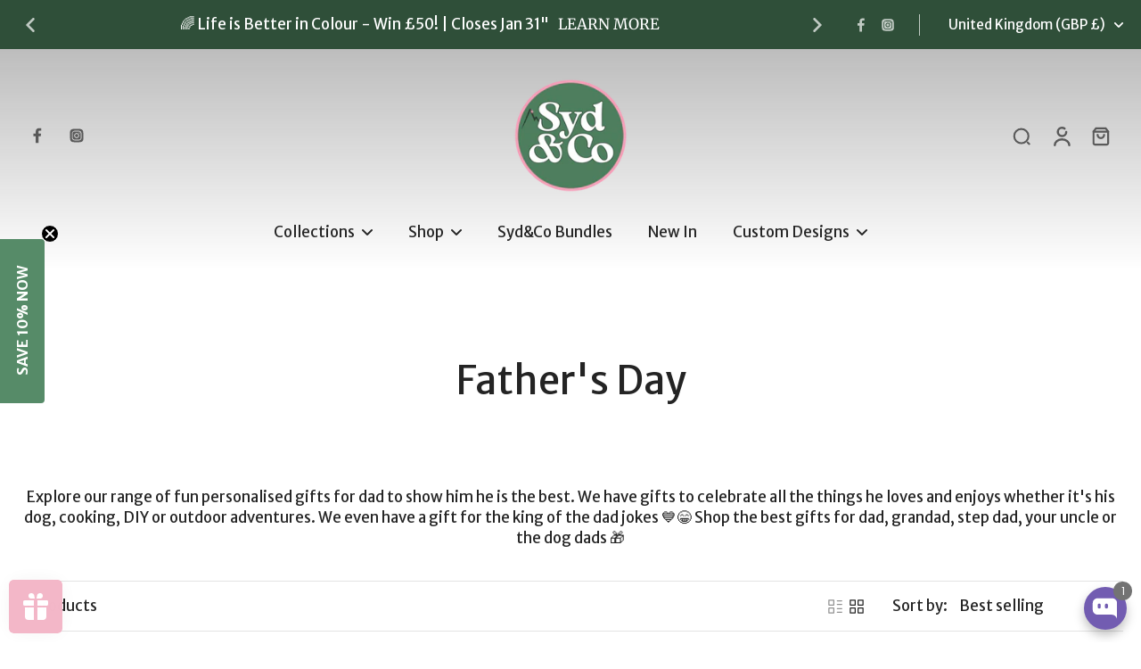

--- FILE ---
content_type: text/html; charset=utf-8
request_url: https://www.sydandco.uk/collections/fathers-day
body_size: 89609
content:
<!doctype html>
<html class="no-js" lang="en">
  <head>
	<script src="//www.sydandco.uk/cdn/shop/files/pandectes-rules.js?v=17443639950945588388"></script>
	
    <!-- Infinite Options by ShopPad -->
<script>     
  window.Shoppad = window.Shoppad || {},     
  window.Shoppad.apps = window.Shoppad.apps || {},     
  window.Shoppad.apps.infiniteoptions = window.Shoppad.apps.infiniteoptions || {},     
  window.Shoppad.apps.infiniteoptions.addToCartButton = 'form[action="/cart/add"] #x-atc-button-template--24503914758527__main',
  window.Shoppad.apps.infiniteoptions.validateType = 'overlay';
</script>
    <script src="//d1liekpayvooaz.cloudfront.net/apps/customizery/customizery.js?shop=sydandcouk.myshopify.com"></script>
	
    <meta charset="utf-8">
    <meta http-equiv="X-UA-Compatible" content="IE=edge">
    <meta name="viewport" content="width=device-width, initial-scale=1.0">
    <meta name="theme-color" content="">
    
      <link rel="canonical" href="https://www.sydandco.uk/collections/fathers-day">
    
<link rel="preconnect" href="https://fonts.shopifycdn.com" crossorigin><title>
        Father&#39;s Day
 &ndash; Syd&amp;Co</title>
      <meta name="description" content="Explore our range of fun personalised gifts for dad to show him he is the best. We have gifts to celebrate all the things he loves and enjoys whether it&#39;s his dog, cooking, DIY or outdoor adventures. We even have a gift for the king of the dad jokes 💙😁 Shop the best gifts for dad, grandad, step dad, your uncle or the d">
    
    <link rel="preload" href="//www.sydandco.uk/cdn/shop/t/16/assets/theme.css?v=76524095446829341011739016596" as="style" crossorigin="anonymous" />
    <link rel="preload" href="//www.sydandco.uk/cdn/fonts/merriweather_sans/merriweathersans_n4.e8e76a1153621bf13c455f7c4cac15f9e7a555b4.woff2" as="font" type="font/woff2" crossorigin="anonymous" />
    
    

<meta property="og:site_name" content="Syd&amp;Co">
<meta property="og:url" content="https://www.sydandco.uk/collections/fathers-day">
<meta property="og:title" content="Father&#39;s Day">
<meta property="og:type" content="website">
<meta property="og:description" content="Explore our range of fun personalised gifts for dad to show him he is the best. We have gifts to celebrate all the things he loves and enjoys whether it&#39;s his dog, cooking, DIY or outdoor adventures. We even have a gift for the king of the dad jokes 💙😁 Shop the best gifts for dad, grandad, step dad, your uncle or the d"><meta property="og:image" content="http://www.sydandco.uk/cdn/shop/files/Untitled_design_33.png?v=1758115319">
  <meta property="og:image:secure_url" content="https://www.sydandco.uk/cdn/shop/files/Untitled_design_33.png?v=1758115319">
  <meta property="og:image:width" content="1200">
  <meta property="og:image:height" content="630"><meta name="twitter:card" content="summary_large_image">
<meta name="twitter:title" content="Father&#39;s Day">
<meta name="twitter:description" content="Explore our range of fun personalised gifts for dad to show him he is the best. We have gifts to celebrate all the things he loves and enjoys whether it&#39;s his dog, cooking, DIY or outdoor adventures. We even have a gift for the king of the dad jokes 💙😁 Shop the best gifts for dad, grandad, step dad, your uncle or the d">
<style data-shopify>@font-face {
  font-family: "Merriweather Sans";
  font-weight: 400;
  font-style: normal;
  font-display: swap;
  src: url("//www.sydandco.uk/cdn/fonts/merriweather_sans/merriweathersans_n4.e8e76a1153621bf13c455f7c4cac15f9e7a555b4.woff2") format("woff2"),
       url("//www.sydandco.uk/cdn/fonts/merriweather_sans/merriweathersans_n4.0832d7fb8eff5d83b883571b5fd79bbe1a28a988.woff") format("woff");
}

  @font-face {
  font-family: "Merriweather Sans";
  font-weight: 400;
  font-style: normal;
  font-display: swap;
  src: url("//www.sydandco.uk/cdn/fonts/merriweather_sans/merriweathersans_n4.e8e76a1153621bf13c455f7c4cac15f9e7a555b4.woff2") format("woff2"),
       url("//www.sydandco.uk/cdn/fonts/merriweather_sans/merriweathersans_n4.0832d7fb8eff5d83b883571b5fd79bbe1a28a988.woff") format("woff");
}

  @font-face {
  font-family: "Merriweather Sans";
  font-weight: 400;
  font-style: normal;
  font-display: swap;
  src: url("//www.sydandco.uk/cdn/fonts/merriweather_sans/merriweathersans_n4.e8e76a1153621bf13c455f7c4cac15f9e7a555b4.woff2") format("woff2"),
       url("//www.sydandco.uk/cdn/fonts/merriweather_sans/merriweathersans_n4.0832d7fb8eff5d83b883571b5fd79bbe1a28a988.woff") format("woff");
}

  @font-face {
  font-family: Merriweather;
  font-weight: 400;
  font-style: normal;
  font-display: swap;
  src: url("//www.sydandco.uk/cdn/fonts/merriweather/merriweather_n4.349a72bc63b970a8b7f00dc33f5bda2ec52f79cc.woff2") format("woff2"),
       url("//www.sydandco.uk/cdn/fonts/merriweather/merriweather_n4.5a396c75a89c25b516c9d3cb026490795288d821.woff") format("woff");
}

  @font-face {
  font-family: "Libre Bodoni";
  font-weight: 600;
  font-style: italic;
  font-display: swap;
  src: url("//www.sydandco.uk/cdn/fonts/libre_bodoni/librebodoni_i6.1f20d8369ce8b99ca0d4bc581754ae66ea738849.woff2") format("woff2"),
       url("//www.sydandco.uk/cdn/fonts/libre_bodoni/librebodoni_i6.7bc65d08c38cec452607361f1b63e6a368606744.woff") format("woff");
}


  @font-face {
  font-family: "Merriweather Sans";
  font-weight: 700;
  font-style: normal;
  font-display: swap;
  src: url("//www.sydandco.uk/cdn/fonts/merriweather_sans/merriweathersans_n7.3dd4b2318b551e0b9ab383d06e174627140df1a2.woff2") format("woff2"),
       url("//www.sydandco.uk/cdn/fonts/merriweather_sans/merriweathersans_n7.747f9bc74171cb774c825e88f24f06fa2c104728.woff") format("woff");
}

  @font-face {
  font-family: "Merriweather Sans";
  font-weight: 400;
  font-style: italic;
  font-display: swap;
  src: url("//www.sydandco.uk/cdn/fonts/merriweather_sans/merriweathersans_i4.99d306e41d8ba3564f0bfd3e402e1dcca1cd703f.woff2") format("woff2"),
       url("//www.sydandco.uk/cdn/fonts/merriweather_sans/merriweathersans_i4.b2a57ee387598e8e4fcd63044ba1af6adad66518.woff") format("woff");
}

  @font-face {
  font-family: "Merriweather Sans";
  font-weight: 700;
  font-style: italic;
  font-display: swap;
  src: url("//www.sydandco.uk/cdn/fonts/merriweather_sans/merriweathersans_i7.f2d7b1a500d49e06d98f40b8dbe77e95004f79db.woff2") format("woff2"),
       url("//www.sydandco.uk/cdn/fonts/merriweather_sans/merriweathersans_i7.a1c55eb3a491b4fcf03e3827b743957269dcbb5c.woff") format("woff");
}
</style><link href="//www.sydandco.uk/cdn/shop/t/16/assets/theme.css?v=76524095446829341011739016596" rel="stylesheet" type="text/css" media="all" />
<style data-shopify>:root,
  *:before {
    --base-font-size: 1.05rem;
    --font-size-medium-mobile: 1.08rem;
    --font-size-medium: 1.2rem;
    --font-size-small: 0.75rem;
    --font-size-small-mobile: 0.675rem;
    --font-size-normal: 0.9rem;
    --font-size-normal-mobile: 0.81rem;
    --font-size-large: 1.5rem;
    --font-size-large-mobile: 1.35rem;
    --heading-highlight-font-size: 100%;
    --h1-font-size: 4.2075rem;
    --h2-font-size: 2.475rem;
    --h3-font-size: 1.485rem;
    --h4-font-size: 1.36125rem;
    --h5-font-size: 1.2375rem;
    --h6-font-size: 1.11375rem;
    --base-font-size-mobile: 0.945rem;
    --h1-font-size-mobile: 2.10375rem;
    --h2-font-size-mobile: 1.485rem;
    --h3-font-size-mobile: 1.0395rem;
    --h4-font-size-mobile: 0.952875rem;
    --h5-font-size-mobile: 0.86625rem;
    --h6-font-size-mobile: 0.779625rem;
    --rating-star-size: 0.84rem;
    --border-radius: 0;
    --page-width: 1400px;
    --width-countdown: 9.45rem;
    --font-menu: "Merriweather Sans", sans-serif;
    --font-menu-weight: 400;
    --font-menu-style: normal;
    --font-button: Merriweather, serif;
    --font-button-weight: 400;
    --font-button-style: normal;
    --font-body-family: "Merriweather Sans", sans-serif;
    --font-body-style: normal;
    --font-body-weight: 400;
    --font-heading-family: "Merriweather Sans", sans-serif;
    --font-heading-highlight: "Libre Bodoni", serif;
    --font-heading-highlight-style: italic;
    --font-heading-highlight-weight: 600;
    --font-heading-style: normal;
    --font-heading-weight: 400;
    --heading-text-tranform: none;
    --advanced-sections-spacing: 0px;
    --divider-spacing: -0;

    --colors-pulse-speech: 251, 133, 0;
    --image-treatment-overlay: 32, 32, 32;
    --image-treatment-text: 255, 255, 255;
    --colors-line-and-border: 227, 227, 227;
    --colors-line-and-border-base: 227, 227, 227;
    --colors-line-header: 227, 227, 227;
    --colors-line-footer: 36, 36, 36;
    --colors-background: 255, 255, 255;
    --colors-text: 36, 36, 36;
    --colors-heading: 36, 36, 36;
    --colors-heading-base: 36, 36, 36;
    --colors-background-secondary: 246, 246, 246;
    --colors-text-secondary: 137, 137, 137;
    --colors-heading-secondary: 0, 0, 0;
    --colors-text-link: 36, 36, 36;
    --background-color:  255, 255, 255;
    --background-color-header: 255, 255, 255;
    --colors-text-header: 36, 36, 36;
    --background-color-footer: 243, 183, 200;
    --colors-text-footer: 36, 36, 36;
    --colors-heading-footer: 36, 36, 36;
    --colors-text-link-footer: 36, 36, 36;
    --color-error: 169, 0, 0;
    --color-success: 97, 158, 123;
    --colors-price: 0, 0, 0;
    --colors-price-sale: 169, 0, 0;
    --colors-button-text: 255, 255, 255;
    --colors-button: 97, 158, 123;
    --colors-button-text-hover: 255, 255, 255;
    --colors-secondary-button: 255, 255, 255;
    --colors-button-hover: rgb(97, 158, 123);
    --colors-cart: 243, 183, 200;
    --colors-cart-text: 255, 255, 255;
    --colors-icon-rating: 243, 183, 200;
    --colors-transition-arrows: 36, 36, 36;
    --color-highlight: #619e7b;
    --background-pagination-slideshow: 32, 32, 32;
    --text-color-pagination-slideshow: 255, 255, 255;
    
      --background-secondary-button: 97, 158, 123;
      --colors-line-secondary-button: 97, 158, 123;
    
    
      --button-width: 102%;
      --button-height: 500%;
      --button-transform: rotate3d(0,0,1,-10deg) translate3d(-130%,-10em,0);
      --button-transform-origin: 100% 0%;
    
    
      --height-parallax: 110%;
    
    
      --image-zoom: 1.05;
    
    --card-product-bg: rgba(0,0,0,0);
    --card-product-padding: 20px;
    --card-product-padding-mobile: 5px;
    --card-product-alignment: center;
    
    --width-scrollbar: 0;
    --card-product-ratio: 100.0%;
    --card-product-img-position:  absolute;
    --card-product-img-height:  0;
    --card-product-img-zoom:  scale(1.1);
    --height-header: 0px;
    --transition-card-loading: 600ms;
    --transition-card-image-hover: 500ms;
    --transition-slideshow: 600ms;
    --transition-image-hover: 600ms;
  }
  .dark,
  .dark *:before {
    --image-treatment-overlay: 32, 32, 32;
    --image-treatment-text: 255, 255, 255;
    --colors-line-and-border: 94, 94, 94;
    --colors-line-and-border-base: 94, 94, 94;
    --colors-line-header: 94, 94, 94;
    --colors-line-footer: 82, 80, 81;
    --colors-background: 32, 32, 32;
    --colors-text: 137, 137, 137;
    --colors-heading: 255, 255, 255;
    --colors-heading-base: 255, 255, 255;
    --background-color: 32, 32, 32;
    --colors-text-link: 36, 36, 36;
    --color-error: 255, 88, 88;
    --color-success: 66, 162, 70;
    --background-color-header: 32, 32, 32;
    --colors-text-header: 137, 137, 137;
    --background-color-footer: 41, 41, 41;
    --colors-text-footer: 137, 137, 137;
    --colors-heading-footer: 255, 255, 255;
    --colors-text-link-footer: 107, 112, 80;
    --colors-price: 195, 195, 195;
    --colors-price-sale: 255, 88, 88;
    --colors-button-text: 255, 255, 255;
    --colors-button: 97, 158, 123;
    --colors-button-text-hover: 36, 36, 36;
    --colors-secondary-button: 255, 255, 255;
    --colors-button-hover: rgb(255, 255, 255);
    --colors-cart: 107, 112, 80;
    --colors-cart-text: 255, 255, 255;
    --colors-background-secondary: 58, 58, 58;
    --colors-text-secondary: 255, 255, 255;
    --colors-heading-secondary: 255, 255, 255;
    --colors-icon-rating: 200, 184, 159;
    --colors-pulse-speech: 251, 133, 0;
    --colors-transition-arrows: 36, 36, 36;
    --color-highlight: #C8B89F;
    
      --background-secondary-button: transparent;
      --colors-line-secondary-button: 255, 255, 255;
    
    --card-product-bg: rgba(0,0,0,0);
  }
  shopify-accelerated-checkout {
    --shopify-accelerated-checkout-button-border-radius: 0;
  }
  shopify-accelerated-checkout-cart {
    --shopify-accelerated-checkout-button-border-radius: 0;
    --shopify-accelerated-checkout-inline-alignment: end;
    --shopify-accelerated-checkout-button-block-size: 48px;
    --shopify-accelerated-checkout-button-inline-size: 48px;
  }
  
    [role="button"],
    [type="button"],
    .button {
      color: rgb(var(--colors-button-text));
    }
    button.button-solid,
    .button.button-solid {
      border: none;
      background-color: rgba(var(--colors-button));
    }
    button.button-disable-effect,
    .button.button-disable-effect,
    .payment-button .shopify-payment-button__button--unbranded {
      color: rgb(var(--colors-button-text));
      background-color: rgba(var(--colors-button));
    }
    .button-action {
      border: none;
      color: rgb(var(--colors-button-text));
      background-color: rgba(var(--colors-button));
    }
  
  [role="button"],
  [type="button"],
  .button {
    direction: ltr;
  }
  .header, .header *::before {
    --colors-text: var(--colors-text-header);
    --colors-heading: var(--colors-text-header);
    --colors-price: var(--colors-text-header);
    --colors-line-and-border: var(--colors-line-header);
  }
  #sticky-header-content .divider {
    --colors-line-and-border: var(--colors-line-header);
  }
  .paginate-slide-image {
    background: rgba(var(--background-pagination-slideshow), 0.6);
    color: rgba(var(--text-color-pagination-slideshow));
  }

  @media (min-width: 1024px) {
    .paginate-slide-image {
      color: rgba(var(--text-color-pagination-slideshow), 0.6);
    }
    .paginate-slide-image:hover {
      color: rgba(var(--text-color-pagination-slideshow));
    }
  }

  .section-quick-links,
  .section-quick-links *::before,
  .section-footer,
  .section-footer *::before {
    --colors-text: var(--colors-text-footer);
    --colors-heading: var(--colors-heading-footer);
    --colors-text-link: var(--colors-text-link-footer);
    --colors-line-and-border: var(--colors-line-footer);
  }
  .sticky-header {
    --font-body-weight: 700;
  }

  .scrollbar-horizontal {
    position: relative;
    -ms-overflow-style: none;
  }
  .scrollbar-horizontal::-webkit-scrollbar-track {
    background-color: #ececec;
  }
  .scrollbar-horizontal::-webkit-scrollbar {
    height: 3px;
  }

  .scrollbar-horizontal::-webkit-scrollbar-track {
    -webkit-box-shadow: inset 0 0 0px rgba(0, 0, 0, 0);
  }

  .scrollbar-horizontal::-webkit-scrollbar-thumb {
    visibility: visible;
    background-color: #747474;
  }

  .scrollbar-horizontal::-webkit-scrollbar-thumb:hover {
    background-color: #747474;
  }
  body.scrollbar-body::-webkit-scrollbar{
    width: 3px;
  }
  .scrollbar-body::-webkit-scrollbar-track{
    background: #ececec;
  }
  .scrollbar-horizontal {
    position: relative;
    -ms-overflow-style: none;
  }
  .scrollbar-horizontal::-webkit-scrollbar-track {
    background-color: #ececec;
  }
  .scrollbar-horizontal::-webkit-scrollbar {
    height: 3px;
  }

  .scrollbar-horizontal::-webkit-scrollbar-track {
    -webkit-box-shadow: inset 0 0 0px rgba(0, 0, 0, 0);
  }

  .scrollbar-horizontal::-webkit-scrollbar-thumb {
    visibility: visible;
    background-color: #747474;
  }

  .scrollbar-horizontal::-webkit-scrollbar-thumb:hover {
    background-color: #747474;
  }
  .scrollbar-body::-webkit-scrollbar{
    width: 3px;
  }
  .scrollbar-body::-webkit-scrollbar-track{
    background: #ececec;
  }
  .scrollbar-body.scrollbar-visible:active::-webkit-scrollbar-thumb,
  .scrollbar-body.scrollbar-visible:focus::-webkit-scrollbar-thumb,
  .scrollbar-body.scrollbar-visible:hover::-webkit-scrollbar-thumb {
    background: #747474;
    visibility: visible;
  }
  .scrollbar-body.scrollbar-visible::-webkit-scrollbar-track{
    background: transparent;
  }
  .scrollbar-body.scrollbar-visible::-webkit-scrollbar-thumb{
    background: transparent;
    visibility: visible;
  }
  .scrollbar-body::-webkit-scrollbar-thumb{
    background: #747474;
  }
  .animate-scroll-banner {
    animation: scrollX var(--duration, 10s) linear infinite var(--play-state, running) var(--direction);
  }
  .padding-scrollbar, .padding-scrollbar-header {
    padding-right: min(var(--width-scrollbar), 20px);
  }
  .rtl .padding-scrollbar-header {
    padding-left: min(var(--width-scrollbar), 20px);
    padding-right: 0;
  }
  
  
  .des-block iframe {
    width: 100%;
    height: 100%;
  }
  .toggle-compare  + label span:first-child,
  .toggle-compare:checked + label span:last-child {
    display: block
  }
  .toggle-compare  + label span:last-child,
  .toggle-compare:checked + label span:first-child {
    display: none;
  }
  .card-product:not(.recommendations) {}
  .dark .card-product:not(.recommendations) {background: transparent;}
  .card-product:not(.recommendations) .card-info,
  .card-product:not(.recommendations) .x-variants-data {
    padding-left: 5px;
    padding-right: 5px;
  }
  .card-product:not(.recommendations) .card-info .x-variants-data
  {
    padding-left: 0;
    padding-right: 0;
  }
  .card-product-slideshow {
      background: #F6F6F6;}
  .dark .card-product-slideshow {
      background: #3a3a3a;}
  button[class*='shopify-payment-button__more-options'] {
    color: rgba(var(--colors-text));
  }
  .group-discount:before,.group-discount:after {
    background-color: rgba(var(--colors-price-sale), 5%);
    content: "";
    position: absolute;
    right: 100%;
    height: 100%;
    top: 0;
    width: 1.25rem;
  }
  .shipping_insurance.group-discount:before,.shipping_insurance.group-discount:after {
    background-color: rgb(var(--colors-background-secondary));
  }
  .group-discount:after {
    left: 100%;
    right: auto;
  }
  @media (min-width: 768px){
    .list-layout .card-product:not(.recommendations) {
      padding-bottom: 0;
    }
    .list-layout .card-product:not(.recommendations) .card-info,
    .list-layout .card-product:not(.recommendations) .x-variants-data{
      padding-left: 0;
      padding-right: 0;
    }
    shopify-accelerated-checkout-cart {
    --shopify-accelerated-checkout-button-block-size: 46px;
    --shopify-accelerated-checkout-button-inline-size: 46px;
  }
  }
  @media (min-width: 1024px){
    .group-discount:before,.group-discount:after {
       width: 0;
    }
    .payment-button .shopify-payment-button__button--unbranded {
      color: rgb(var(--colors-button-text));
      background: rgba(var(--colors-button));
    }
    .card-product:not(.recommendations) .card-info,
    .card-product:not(.recommendations) .x-variants-data {
      padding-left: 20px;
      padding-right: 20px;
    }
    [role="button"],
    [type="button"],
    .button {
      color: rgba(var(--colors-button-text));
    }
    button.button-solid,
    .button.button-solid {
      border: none;
      box-shadow: none;
      color: rgb(var(--colors-button-text));
      background-color: rgba(var(--colors-button));
      overflow: hidden;
      background-origin: border-box;
    }
    button.button-solid:hover,
    .button.button-solid:hover {
      
      transition-delay: 0.5s;
      
      transition-property: background-color;
      background-color: var(--colors-button-hover);
      color: rgba(var(--colors-button-text-hover));
      background-origin: border-box;
    }
    .button-action {
      border: none;
      color: rgba(var(--colors-button-text-hover));
      background-color: var(--colors-button-hover);
    }
    button.button-disable-effect,
    .button.button-disable-effect {
      color: rgb(var(--colors-button-text));
      background-color: rgba(var(--colors-button));
    }
    button.button-disable-effect:hover,
    .button.button-disable-effect:hover {
      color: rgba(var(--colors-button-text-hover));
      background-color: var(--colors-button-hover);
    }
    
      button.button-solid:before,
      .button.button-solid:before {
        content: "";
        z-index: -1;
        position: absolute;
        top: 0;
        right: 0;
        bottom: 0;
        left: 0;
        width: var(--button-width);
        height: var(--button-height);
        background-color: var(--colors-button-hover);
        backface-visibility: hidden;
        will-change: transform;
        transform: var(--button-transform);
        transform-origin: var(--button-transform-origin);
        transition: transform 0.5s ease;
      }
      button.button-solid:hover:before,
      .button.button-solid:hover:before {
        transform: rotate3d(0,0,1,0) translateZ(0);
      }
    
    
  }
  .inventory-low-stock-status {
    
      --stock-color: #BF122A;
    
      color: var(--stock-color);
    }
  .dark .inventory-low-stock-status {
    
      --stock-color: #BF122A;
    
  }
  .inventory-in-stock-status {
    
      --stock-color: #84d8a8;
    
      color: var(--stock-color);
  }
  .dark .inventory-in-stock-status {
    
      --stock-color: #619e7b;
    
  }
  .inventory-out-of-stock-status {
    
      --stock-color: #767474;
    
      color: var(--stock-color);
  }
  .dark .inventory-out-of-stock-status {
    
      --stock-color: #867F7F;
    
  }
  .inventory-status {
    background-color: var(--stock-color);
  }
  .card-testimonial {
      background: #F6F6F6;}
  .dark .card-testimonial {
      background: #3a3a3a;}/* App Shopify Subscription */
  .shopify_subscriptions_app_policy a {
    position: relative;
    margin-top: .5rem;
    margin-bottom: .5rem;
    color: rgba(var(--colors-text-link)) !important;
    text-decoration-thickness: 1px;
    background: linear-gradient(to right, rgba(0, 0, 0, 0), rgba(0, 0, 0, 0)), linear-gradient(to right, rgba(var(--colors-text-link), 1), rgba(var(--colors-text-link), 1), rgba(var(--colors-text-link), 1));
    background-size: 100% 0.1em, 0 0.1em;
    background-position: 100% 100%,100% 100%;
    background-repeat: no-repeat;
    transition: background-size 250ms;
  }
  .shopify_subscriptions_app_policy:after {
    clear: both;
    content: var(--tw-content);
    display: block;
  }
  @media (min-width: 1024px) {
    .shopify_subscriptions_app_policy a:hover {
      background-size: 0 .1em, 100% .1em;
      background-position: 100% 100%, 0% 100%;
    }
  }

  /* Recurpay Subscription App */
  #recurpay-account-widget {
    margin-top: 1rem;
  }
  .rtl .recurpay__widget .recurpay__group_frequency .recurpay__frequency_label_title {
    padding-right: 10px;
    right: 0.25rem;
  }
  .rtl .recurpay__widget .recurpay__group_title {
    text-align: right;
    margin-right: 0;
    margin-left: 0.5em;
  }
  .rtl .recurpay__widget .recurpay__group_subtitle {
    text-align: right;
  }
  .rtl .recurpay__widget .recurpay__description {
    text-align: right;
  }
  .rtl .recurpay__widget .recurpay__radio_group {
    margin-right: 0;
    margin-left: 10px;
  }
  .rtl .recurpay__widget .recurpay__offer_saving_message {
    padding-right: 10px;
    padding-left: 0;
  }
  .rtl .recurpay__widget .recurpay__offer_wrapper svg {
    margin-right: 0;
    margin-left: 10px;
  }
  .rtl .recurpay__widget .recurpay__group_frequency .recurpay__frequency_label_title:before {
    left: 0.5em;
    margin-right: -50%;
    right: auto;
    margin-left: 0
  }
  .rtl .recurpay__widget .recurpay__group_frequency .recurpay__frequency_label_title:after {
    right: 0.5em;
    left: auto;
    margin-left: 0;
  }
  .rtl .upgrade-subscription-cart .upgrade-icon-wrapper {
    text-align: right;
  }

  /* Seal Subscriptions */
  .sls-widget-branding {
    z-index: 20 !important;
  }
  .card .sealsubs-target-element, .card-product-fbt .sealsubs-target-element {
    display: none !important;
  }
  .seal-portal-link a {
    position: relative;
    margin-top: .5rem;
    margin-bottom: .5rem;
    color: rgba(var(--colors-text-link)) !important;
    text-decoration-thickness: 1px;
    background: linear-gradient(to right, rgba(0, 0, 0, 0), rgba(0, 0, 0, 0)), linear-gradient(to right, rgba(var(--colors-text-link), 1), rgba(var(--colors-text-link), 1), rgba(var(--colors-text-link), 1));
    background-size: 100% 0.1em, 0 0.1em;
    background-position: 100% 100%,100% 100%;
    background-repeat: no-repeat;
    transition: background-size 250ms;
  }
  .seal-portal-link:after {
    clear: both;
    content: var(--tw-content);
    display: block;
  }
  @media (min-width: 1024px) {
    .seal-portal-link a:hover {
      background-size: 0 .1em, 100% .1em;
      background-position: 100% 100%, 0% 100%;
    }
  }
  .rtl .sealsubs-container {
    text-align: right;
  }

  .full-unstyled-link.link-product-variant {
    font-size: 0.945rem;
  }
  @media (min-width: 768px) {
    .full-unstyled-link.link-product-variant {
      font-size: 1.05rem;
    }
  }</style>
    
    <script>window.performance && window.performance.mark && window.performance.mark('shopify.content_for_header.start');</script><meta name="google-site-verification" content="y0Vek9nsfX9DMY78fEt__31IDVKRlpAMbVOuEnD0HQU">
<meta name="facebook-domain-verification" content="5ewaobxbuymtbq7alz2lkzpzo86u75">
<meta id="shopify-digital-wallet" name="shopify-digital-wallet" content="/26724368570/digital_wallets/dialog">
<meta name="shopify-checkout-api-token" content="957d4ef35d213fcba5a558012eab9b63">
<meta id="in-context-paypal-metadata" data-shop-id="26724368570" data-venmo-supported="false" data-environment="production" data-locale="en_US" data-paypal-v4="true" data-currency="GBP">
<link rel="alternate" type="application/atom+xml" title="Feed" href="/collections/fathers-day.atom" />
<link rel="alternate" type="application/json+oembed" href="https://www.sydandco.uk/collections/fathers-day.oembed">
<script async="async" src="/checkouts/internal/preloads.js?locale=en-GB"></script>
<link rel="preconnect" href="https://shop.app" crossorigin="anonymous">
<script async="async" src="https://shop.app/checkouts/internal/preloads.js?locale=en-GB&shop_id=26724368570" crossorigin="anonymous"></script>
<script id="apple-pay-shop-capabilities" type="application/json">{"shopId":26724368570,"countryCode":"GB","currencyCode":"GBP","merchantCapabilities":["supports3DS"],"merchantId":"gid:\/\/shopify\/Shop\/26724368570","merchantName":"Syd\u0026Co","requiredBillingContactFields":["postalAddress","email"],"requiredShippingContactFields":["postalAddress","email"],"shippingType":"shipping","supportedNetworks":["visa","maestro","masterCard","amex","discover","elo"],"total":{"type":"pending","label":"Syd\u0026Co","amount":"1.00"},"shopifyPaymentsEnabled":true,"supportsSubscriptions":true}</script>
<script id="shopify-features" type="application/json">{"accessToken":"957d4ef35d213fcba5a558012eab9b63","betas":["rich-media-storefront-analytics"],"domain":"www.sydandco.uk","predictiveSearch":true,"shopId":26724368570,"locale":"en"}</script>
<script>var Shopify = Shopify || {};
Shopify.shop = "sydandcouk.myshopify.com";
Shopify.locale = "en";
Shopify.currency = {"active":"GBP","rate":"1.0"};
Shopify.country = "GB";
Shopify.theme = {"name":"Updated copy of Eurus","id":177641324927,"schema_name":"Eurus","schema_version":"8.4.0","theme_store_id":2048,"role":"main"};
Shopify.theme.handle = "null";
Shopify.theme.style = {"id":null,"handle":null};
Shopify.cdnHost = "www.sydandco.uk/cdn";
Shopify.routes = Shopify.routes || {};
Shopify.routes.root = "/";</script>
<script type="module">!function(o){(o.Shopify=o.Shopify||{}).modules=!0}(window);</script>
<script>!function(o){function n(){var o=[];function n(){o.push(Array.prototype.slice.apply(arguments))}return n.q=o,n}var t=o.Shopify=o.Shopify||{};t.loadFeatures=n(),t.autoloadFeatures=n()}(window);</script>
<script>
  window.ShopifyPay = window.ShopifyPay || {};
  window.ShopifyPay.apiHost = "shop.app\/pay";
  window.ShopifyPay.redirectState = null;
</script>
<script id="shop-js-analytics" type="application/json">{"pageType":"collection"}</script>
<script defer="defer" async type="module" src="//www.sydandco.uk/cdn/shopifycloud/shop-js/modules/v2/client.init-shop-cart-sync_BN7fPSNr.en.esm.js"></script>
<script defer="defer" async type="module" src="//www.sydandco.uk/cdn/shopifycloud/shop-js/modules/v2/chunk.common_Cbph3Kss.esm.js"></script>
<script defer="defer" async type="module" src="//www.sydandco.uk/cdn/shopifycloud/shop-js/modules/v2/chunk.modal_DKumMAJ1.esm.js"></script>
<script type="module">
  await import("//www.sydandco.uk/cdn/shopifycloud/shop-js/modules/v2/client.init-shop-cart-sync_BN7fPSNr.en.esm.js");
await import("//www.sydandco.uk/cdn/shopifycloud/shop-js/modules/v2/chunk.common_Cbph3Kss.esm.js");
await import("//www.sydandco.uk/cdn/shopifycloud/shop-js/modules/v2/chunk.modal_DKumMAJ1.esm.js");

  window.Shopify.SignInWithShop?.initShopCartSync?.({"fedCMEnabled":true,"windoidEnabled":true});

</script>
<script>
  window.Shopify = window.Shopify || {};
  if (!window.Shopify.featureAssets) window.Shopify.featureAssets = {};
  window.Shopify.featureAssets['shop-js'] = {"shop-cart-sync":["modules/v2/client.shop-cart-sync_CJVUk8Jm.en.esm.js","modules/v2/chunk.common_Cbph3Kss.esm.js","modules/v2/chunk.modal_DKumMAJ1.esm.js"],"init-fed-cm":["modules/v2/client.init-fed-cm_7Fvt41F4.en.esm.js","modules/v2/chunk.common_Cbph3Kss.esm.js","modules/v2/chunk.modal_DKumMAJ1.esm.js"],"init-shop-email-lookup-coordinator":["modules/v2/client.init-shop-email-lookup-coordinator_Cc088_bR.en.esm.js","modules/v2/chunk.common_Cbph3Kss.esm.js","modules/v2/chunk.modal_DKumMAJ1.esm.js"],"init-windoid":["modules/v2/client.init-windoid_hPopwJRj.en.esm.js","modules/v2/chunk.common_Cbph3Kss.esm.js","modules/v2/chunk.modal_DKumMAJ1.esm.js"],"shop-button":["modules/v2/client.shop-button_B0jaPSNF.en.esm.js","modules/v2/chunk.common_Cbph3Kss.esm.js","modules/v2/chunk.modal_DKumMAJ1.esm.js"],"shop-cash-offers":["modules/v2/client.shop-cash-offers_DPIskqss.en.esm.js","modules/v2/chunk.common_Cbph3Kss.esm.js","modules/v2/chunk.modal_DKumMAJ1.esm.js"],"shop-toast-manager":["modules/v2/client.shop-toast-manager_CK7RT69O.en.esm.js","modules/v2/chunk.common_Cbph3Kss.esm.js","modules/v2/chunk.modal_DKumMAJ1.esm.js"],"init-shop-cart-sync":["modules/v2/client.init-shop-cart-sync_BN7fPSNr.en.esm.js","modules/v2/chunk.common_Cbph3Kss.esm.js","modules/v2/chunk.modal_DKumMAJ1.esm.js"],"init-customer-accounts-sign-up":["modules/v2/client.init-customer-accounts-sign-up_CfPf4CXf.en.esm.js","modules/v2/client.shop-login-button_DeIztwXF.en.esm.js","modules/v2/chunk.common_Cbph3Kss.esm.js","modules/v2/chunk.modal_DKumMAJ1.esm.js"],"pay-button":["modules/v2/client.pay-button_CgIwFSYN.en.esm.js","modules/v2/chunk.common_Cbph3Kss.esm.js","modules/v2/chunk.modal_DKumMAJ1.esm.js"],"init-customer-accounts":["modules/v2/client.init-customer-accounts_DQ3x16JI.en.esm.js","modules/v2/client.shop-login-button_DeIztwXF.en.esm.js","modules/v2/chunk.common_Cbph3Kss.esm.js","modules/v2/chunk.modal_DKumMAJ1.esm.js"],"avatar":["modules/v2/client.avatar_BTnouDA3.en.esm.js"],"init-shop-for-new-customer-accounts":["modules/v2/client.init-shop-for-new-customer-accounts_CsZy_esa.en.esm.js","modules/v2/client.shop-login-button_DeIztwXF.en.esm.js","modules/v2/chunk.common_Cbph3Kss.esm.js","modules/v2/chunk.modal_DKumMAJ1.esm.js"],"shop-follow-button":["modules/v2/client.shop-follow-button_BRMJjgGd.en.esm.js","modules/v2/chunk.common_Cbph3Kss.esm.js","modules/v2/chunk.modal_DKumMAJ1.esm.js"],"checkout-modal":["modules/v2/client.checkout-modal_B9Drz_yf.en.esm.js","modules/v2/chunk.common_Cbph3Kss.esm.js","modules/v2/chunk.modal_DKumMAJ1.esm.js"],"shop-login-button":["modules/v2/client.shop-login-button_DeIztwXF.en.esm.js","modules/v2/chunk.common_Cbph3Kss.esm.js","modules/v2/chunk.modal_DKumMAJ1.esm.js"],"lead-capture":["modules/v2/client.lead-capture_DXYzFM3R.en.esm.js","modules/v2/chunk.common_Cbph3Kss.esm.js","modules/v2/chunk.modal_DKumMAJ1.esm.js"],"shop-login":["modules/v2/client.shop-login_CA5pJqmO.en.esm.js","modules/v2/chunk.common_Cbph3Kss.esm.js","modules/v2/chunk.modal_DKumMAJ1.esm.js"],"payment-terms":["modules/v2/client.payment-terms_BxzfvcZJ.en.esm.js","modules/v2/chunk.common_Cbph3Kss.esm.js","modules/v2/chunk.modal_DKumMAJ1.esm.js"]};
</script>
<script>(function() {
  var isLoaded = false;
  function asyncLoad() {
    if (isLoaded) return;
    isLoaded = true;
    var urls = ["\/\/d1liekpayvooaz.cloudfront.net\/apps\/customizery\/customizery.js?shop=sydandcouk.myshopify.com","https:\/\/js.smile.io\/v1\/smile-shopify.js?shop=sydandcouk.myshopify.com","https:\/\/loox.io\/widget\/NJWF4giXLo\/loox.1635430680829.js?shop=sydandcouk.myshopify.com","https:\/\/cdn.nfcube.com\/instafeed-e6a1d8ec1759f92dd86bcf324747458f.js?shop=sydandcouk.myshopify.com","https:\/\/s3.eu-west-1.amazonaws.com\/production-klarna-il-shopify-osm\/96a3edce0d4c0d28541f7d8d7ba98bb63081798a\/sydandcouk.myshopify.com-1739054842785.js?shop=sydandcouk.myshopify.com"];
    for (var i = 0; i < urls.length; i++) {
      var s = document.createElement('script');
      s.type = 'text/javascript';
      s.async = true;
      s.src = urls[i];
      var x = document.getElementsByTagName('script')[0];
      x.parentNode.insertBefore(s, x);
    }
  };
  if(window.attachEvent) {
    window.attachEvent('onload', asyncLoad);
  } else {
    window.addEventListener('load', asyncLoad, false);
  }
})();</script>
<script id="__st">var __st={"a":26724368570,"offset":0,"reqid":"61b5bf17-c792-44a1-a637-de93dc5f4b31-1769910217","pageurl":"www.sydandco.uk\/collections\/fathers-day","u":"3013f88bc009","p":"collection","rtyp":"collection","rid":232762245306};</script>
<script>window.ShopifyPaypalV4VisibilityTracking = true;</script>
<script id="captcha-bootstrap">!function(){'use strict';const t='contact',e='account',n='new_comment',o=[[t,t],['blogs',n],['comments',n],[t,'customer']],c=[[e,'customer_login'],[e,'guest_login'],[e,'recover_customer_password'],[e,'create_customer']],r=t=>t.map((([t,e])=>`form[action*='/${t}']:not([data-nocaptcha='true']) input[name='form_type'][value='${e}']`)).join(','),a=t=>()=>t?[...document.querySelectorAll(t)].map((t=>t.form)):[];function s(){const t=[...o],e=r(t);return a(e)}const i='password',u='form_key',d=['recaptcha-v3-token','g-recaptcha-response','h-captcha-response',i],f=()=>{try{return window.sessionStorage}catch{return}},m='__shopify_v',_=t=>t.elements[u];function p(t,e,n=!1){try{const o=window.sessionStorage,c=JSON.parse(o.getItem(e)),{data:r}=function(t){const{data:e,action:n}=t;return t[m]||n?{data:e,action:n}:{data:t,action:n}}(c);for(const[e,n]of Object.entries(r))t.elements[e]&&(t.elements[e].value=n);n&&o.removeItem(e)}catch(o){console.error('form repopulation failed',{error:o})}}const l='form_type',E='cptcha';function T(t){t.dataset[E]=!0}const w=window,h=w.document,L='Shopify',v='ce_forms',y='captcha';let A=!1;((t,e)=>{const n=(g='f06e6c50-85a8-45c8-87d0-21a2b65856fe',I='https://cdn.shopify.com/shopifycloud/storefront-forms-hcaptcha/ce_storefront_forms_captcha_hcaptcha.v1.5.2.iife.js',D={infoText:'Protected by hCaptcha',privacyText:'Privacy',termsText:'Terms'},(t,e,n)=>{const o=w[L][v],c=o.bindForm;if(c)return c(t,g,e,D).then(n);var r;o.q.push([[t,g,e,D],n]),r=I,A||(h.body.append(Object.assign(h.createElement('script'),{id:'captcha-provider',async:!0,src:r})),A=!0)});var g,I,D;w[L]=w[L]||{},w[L][v]=w[L][v]||{},w[L][v].q=[],w[L][y]=w[L][y]||{},w[L][y].protect=function(t,e){n(t,void 0,e),T(t)},Object.freeze(w[L][y]),function(t,e,n,w,h,L){const[v,y,A,g]=function(t,e,n){const i=e?o:[],u=t?c:[],d=[...i,...u],f=r(d),m=r(i),_=r(d.filter((([t,e])=>n.includes(e))));return[a(f),a(m),a(_),s()]}(w,h,L),I=t=>{const e=t.target;return e instanceof HTMLFormElement?e:e&&e.form},D=t=>v().includes(t);t.addEventListener('submit',(t=>{const e=I(t);if(!e)return;const n=D(e)&&!e.dataset.hcaptchaBound&&!e.dataset.recaptchaBound,o=_(e),c=g().includes(e)&&(!o||!o.value);(n||c)&&t.preventDefault(),c&&!n&&(function(t){try{if(!f())return;!function(t){const e=f();if(!e)return;const n=_(t);if(!n)return;const o=n.value;o&&e.removeItem(o)}(t);const e=Array.from(Array(32),(()=>Math.random().toString(36)[2])).join('');!function(t,e){_(t)||t.append(Object.assign(document.createElement('input'),{type:'hidden',name:u})),t.elements[u].value=e}(t,e),function(t,e){const n=f();if(!n)return;const o=[...t.querySelectorAll(`input[type='${i}']`)].map((({name:t})=>t)),c=[...d,...o],r={};for(const[a,s]of new FormData(t).entries())c.includes(a)||(r[a]=s);n.setItem(e,JSON.stringify({[m]:1,action:t.action,data:r}))}(t,e)}catch(e){console.error('failed to persist form',e)}}(e),e.submit())}));const S=(t,e)=>{t&&!t.dataset[E]&&(n(t,e.some((e=>e===t))),T(t))};for(const o of['focusin','change'])t.addEventListener(o,(t=>{const e=I(t);D(e)&&S(e,y())}));const B=e.get('form_key'),M=e.get(l),P=B&&M;t.addEventListener('DOMContentLoaded',(()=>{const t=y();if(P)for(const e of t)e.elements[l].value===M&&p(e,B);[...new Set([...A(),...v().filter((t=>'true'===t.dataset.shopifyCaptcha))])].forEach((e=>S(e,t)))}))}(h,new URLSearchParams(w.location.search),n,t,e,['guest_login'])})(!0,!0)}();</script>
<script integrity="sha256-4kQ18oKyAcykRKYeNunJcIwy7WH5gtpwJnB7kiuLZ1E=" data-source-attribution="shopify.loadfeatures" defer="defer" src="//www.sydandco.uk/cdn/shopifycloud/storefront/assets/storefront/load_feature-a0a9edcb.js" crossorigin="anonymous"></script>
<script crossorigin="anonymous" defer="defer" src="//www.sydandco.uk/cdn/shopifycloud/storefront/assets/shopify_pay/storefront-65b4c6d7.js?v=20250812"></script>
<script data-source-attribution="shopify.dynamic_checkout.dynamic.init">var Shopify=Shopify||{};Shopify.PaymentButton=Shopify.PaymentButton||{isStorefrontPortableWallets:!0,init:function(){window.Shopify.PaymentButton.init=function(){};var t=document.createElement("script");t.src="https://www.sydandco.uk/cdn/shopifycloud/portable-wallets/latest/portable-wallets.en.js",t.type="module",document.head.appendChild(t)}};
</script>
<script data-source-attribution="shopify.dynamic_checkout.buyer_consent">
  function portableWalletsHideBuyerConsent(e){var t=document.getElementById("shopify-buyer-consent"),n=document.getElementById("shopify-subscription-policy-button");t&&n&&(t.classList.add("hidden"),t.setAttribute("aria-hidden","true"),n.removeEventListener("click",e))}function portableWalletsShowBuyerConsent(e){var t=document.getElementById("shopify-buyer-consent"),n=document.getElementById("shopify-subscription-policy-button");t&&n&&(t.classList.remove("hidden"),t.removeAttribute("aria-hidden"),n.addEventListener("click",e))}window.Shopify?.PaymentButton&&(window.Shopify.PaymentButton.hideBuyerConsent=portableWalletsHideBuyerConsent,window.Shopify.PaymentButton.showBuyerConsent=portableWalletsShowBuyerConsent);
</script>
<script data-source-attribution="shopify.dynamic_checkout.cart.bootstrap">document.addEventListener("DOMContentLoaded",(function(){function t(){return document.querySelector("shopify-accelerated-checkout-cart, shopify-accelerated-checkout")}if(t())Shopify.PaymentButton.init();else{new MutationObserver((function(e,n){t()&&(Shopify.PaymentButton.init(),n.disconnect())})).observe(document.body,{childList:!0,subtree:!0})}}));
</script>
<link id="shopify-accelerated-checkout-styles" rel="stylesheet" media="screen" href="https://www.sydandco.uk/cdn/shopifycloud/portable-wallets/latest/accelerated-checkout-backwards-compat.css" crossorigin="anonymous">
<style id="shopify-accelerated-checkout-cart">
        #shopify-buyer-consent {
  margin-top: 1em;
  display: inline-block;
  width: 100%;
}

#shopify-buyer-consent.hidden {
  display: none;
}

#shopify-subscription-policy-button {
  background: none;
  border: none;
  padding: 0;
  text-decoration: underline;
  font-size: inherit;
  cursor: pointer;
}

#shopify-subscription-policy-button::before {
  box-shadow: none;
}

      </style>

<script>window.performance && window.performance.mark && window.performance.mark('shopify.content_for_header.end');</script>
    

    

    <style data-shopify>
      @font-face {
  font-family: "Merriweather Sans";
  font-weight: 400;
  font-style: normal;
  font-display: swap;
  src: url("//www.sydandco.uk/cdn/fonts/merriweather_sans/merriweathersans_n4.e8e76a1153621bf13c455f7c4cac15f9e7a555b4.woff2") format("woff2"),
       url("//www.sydandco.uk/cdn/fonts/merriweather_sans/merriweathersans_n4.0832d7fb8eff5d83b883571b5fd79bbe1a28a988.woff") format("woff");
}

    </style>
  <!-- BEGIN app block: shopify://apps/pandectes-gdpr/blocks/banner/58c0baa2-6cc1-480c-9ea6-38d6d559556a -->
  
    
      <!-- TCF is active, scripts are loaded above -->
      
        <script>
          if (!window.PandectesRulesSettings) {
            window.PandectesRulesSettings = {"store":{"id":26724368570,"adminMode":false,"headless":false,"storefrontRootDomain":"","checkoutRootDomain":"","storefrontAccessToken":""},"banner":{"revokableTrigger":false,"cookiesBlockedByDefault":"7","hybridStrict":false,"isActive":true},"geolocation":{"brOnly":false,"caOnly":false,"chOnly":false,"euOnly":false,"jpOnly":false,"thOnly":false,"zaOnly":false,"canadaOnly":false,"canadaLaw25":false,"canadaPipeda":false,"globalVisibility":true},"blocker":{"isActive":false,"googleConsentMode":{"isActive":true,"id":"","analyticsId":"G-1YSXZND7BX","adwordsId":"AW-16455507939","adStorageCategory":4,"analyticsStorageCategory":2,"functionalityStorageCategory":1,"personalizationStorageCategory":1,"securityStorageCategory":0,"customEvent":false,"redactData":false,"urlPassthrough":false,"dataLayerProperty":"dataLayer","waitForUpdate":0,"useNativeChannel":false},"facebookPixel":{"isActive":false,"id":"","ldu":false},"microsoft":{},"clarity":{},"rakuten":{"isActive":false,"cmp":false,"ccpa":false},"gpcIsActive":false,"klaviyoIsActive":true,"defaultBlocked":7,"patterns":{"whiteList":[],"blackList":{"1":[],"2":[],"4":[],"8":[]},"iframesWhiteList":[],"iframesBlackList":{"1":[],"2":[],"4":[],"8":[]},"beaconsWhiteList":[],"beaconsBlackList":{"1":[],"2":[],"4":[],"8":[]}}}};
            const rulesScript = document.createElement('script');
            window.PandectesRulesSettings.auto = true;
            rulesScript.src = "https://cdn.shopify.com/extensions/019c0a11-cd50-7ee3-9d65-98ad30ff9c55/gdpr-248/assets/pandectes-rules.js";
            const firstChild = document.head.firstChild;
            document.head.insertBefore(rulesScript, firstChild);
          }
        </script>
      
      <script>
        
          window.PandectesSettings = {"store":{"id":26724368570,"plan":"plus","theme":"Updated copy of Eurus","primaryLocale":"en","adminMode":false,"headless":false,"storefrontRootDomain":"","checkoutRootDomain":"","storefrontAccessToken":""},"tsPublished":1763756201,"declaration":{"showPurpose":false,"showProvider":false,"declIntroText":"We use cookies to optimize website functionality, analyze the performance, and provide personalized experience to you. Some cookies are essential to make the website operate and function correctly. Those cookies cannot be disabled. In this window you can manage your preference of cookies.","showDateGenerated":true},"language":{"unpublished":[],"languageMode":"Single","fallbackLanguage":"en","languageDetection":"browser","languagesSupported":[]},"texts":{"managed":{"headerText":{"en":"We respect your privacy"},"consentText":{"en":"This website uses cookies to ensure you get the best experience."},"linkText":{"en":"Learn more"},"imprintText":{"en":"Imprint"},"googleLinkText":{"en":"Google's Privacy Terms"},"allowButtonText":{"en":"Accept"},"denyButtonText":{"en":"Decline"},"dismissButtonText":{"en":"Ok"},"leaveSiteButtonText":{"en":"Leave this site"},"preferencesButtonText":{"en":"Preferences"},"cookiePolicyText":{"en":"Cookie policy"},"preferencesPopupTitleText":{"en":"Manage consent preferences"},"preferencesPopupIntroText":{"en":"We use cookies to optimize website functionality, analyze the performance, and provide personalized experience to you. Some cookies are essential to make the website operate and function correctly. Those cookies cannot be disabled. In this window you can manage your preference of cookies."},"preferencesPopupSaveButtonText":{"en":"Save preferences"},"preferencesPopupCloseButtonText":{"en":"Close"},"preferencesPopupAcceptAllButtonText":{"en":"Accept all"},"preferencesPopupRejectAllButtonText":{"en":"Reject all"},"cookiesDetailsText":{"en":"Cookies details"},"preferencesPopupAlwaysAllowedText":{"en":"Always allowed"},"accessSectionParagraphText":{"en":"You have the right to request access to your data at any time."},"accessSectionTitleText":{"en":"Data portability"},"accessSectionAccountInfoActionText":{"en":"Personal data"},"accessSectionDownloadReportActionText":{"en":"Request export"},"accessSectionGDPRRequestsActionText":{"en":"Data subject requests"},"accessSectionOrdersRecordsActionText":{"en":"Orders"},"rectificationSectionParagraphText":{"en":"You have the right to request your data to be updated whenever you think it is appropriate."},"rectificationSectionTitleText":{"en":"Data Rectification"},"rectificationCommentPlaceholder":{"en":"Describe what you want to be updated"},"rectificationCommentValidationError":{"en":"Comment is required"},"rectificationSectionEditAccountActionText":{"en":"Request an update"},"erasureSectionTitleText":{"en":"Right to be forgotten"},"erasureSectionParagraphText":{"en":"You have the right to ask all your data to be erased. After that, you will no longer be able to access your account."},"erasureSectionRequestDeletionActionText":{"en":"Request personal data deletion"},"consentDate":{"en":"Consent date"},"consentId":{"en":"Consent ID"},"consentSectionChangeConsentActionText":{"en":"Change consent preference"},"consentSectionConsentedText":{"en":"You consented to the cookies policy of this website on"},"consentSectionNoConsentText":{"en":"You have not consented to the cookies policy of this website."},"consentSectionTitleText":{"en":"Your cookie consent"},"consentStatus":{"en":"Consent preference"},"confirmationFailureMessage":{"en":"Your request was not verified. Please try again and if problem persists, contact store owner for assistance"},"confirmationFailureTitle":{"en":"A problem occurred"},"confirmationSuccessMessage":{"en":"We will soon get back to you as to your request."},"confirmationSuccessTitle":{"en":"Your request is verified"},"guestsSupportEmailFailureMessage":{"en":"Your request was not submitted. Please try again and if problem persists, contact store owner for assistance."},"guestsSupportEmailFailureTitle":{"en":"A problem occurred"},"guestsSupportEmailPlaceholder":{"en":"E-mail address"},"guestsSupportEmailSuccessMessage":{"en":"If you are registered as a customer of this store, you will soon receive an email with instructions on how to proceed."},"guestsSupportEmailSuccessTitle":{"en":"Thank you for your request"},"guestsSupportEmailValidationError":{"en":"Email is not valid"},"guestsSupportInfoText":{"en":"Please login with your customer account to further proceed."},"submitButton":{"en":"Submit"},"submittingButton":{"en":"Submitting..."},"cancelButton":{"en":"Cancel"},"declIntroText":{"en":"We use cookies to optimize website functionality, analyze the performance, and provide personalized experience to you. Some cookies are essential to make the website operate and function correctly. Those cookies cannot be disabled. In this window you can manage your preference of cookies."},"declName":{"en":"Name"},"declPurpose":{"en":"Purpose"},"declType":{"en":"Type"},"declRetention":{"en":"Retention"},"declProvider":{"en":"Provider"},"declFirstParty":{"en":"First-party"},"declThirdParty":{"en":"Third-party"},"declSeconds":{"en":"seconds"},"declMinutes":{"en":"minutes"},"declHours":{"en":"hours"},"declDays":{"en":"days"},"declWeeks":{"en":"week(s)"},"declMonths":{"en":"months"},"declYears":{"en":"years"},"declSession":{"en":"Session"},"declDomain":{"en":"Domain"},"declPath":{"en":"Path"}},"categories":{"strictlyNecessaryCookiesTitleText":{"en":"Strictly necessary cookies"},"strictlyNecessaryCookiesDescriptionText":{"en":"These cookies are essential in order to enable you to move around the website and use its features, such as accessing secure areas of the website. The website cannot function properly without these cookies."},"functionalityCookiesTitleText":{"en":"Functional cookies"},"functionalityCookiesDescriptionText":{"en":"These cookies enable the site to provide enhanced functionality and personalisation. They may be set by us or by third party providers whose services we have added to our pages. If you do not allow these cookies then some or all of these services may not function properly."},"performanceCookiesTitleText":{"en":"Performance cookies"},"performanceCookiesDescriptionText":{"en":"These cookies enable us to monitor and improve the performance of our website. For example, they allow us to count visits, identify traffic sources and see which parts of the site are most popular."},"targetingCookiesTitleText":{"en":"Targeting cookies"},"targetingCookiesDescriptionText":{"en":"These cookies may be set through our site by our advertising partners. They may be used by those companies to build a profile of your interests and show you relevant adverts on other sites.    They do not store directly personal information, but are based on uniquely identifying your browser and internet device. If you do not allow these cookies, you will experience less targeted advertising."},"unclassifiedCookiesTitleText":{"en":"Unclassified cookies"},"unclassifiedCookiesDescriptionText":{"en":"Unclassified cookies are cookies that we are in the process of classifying, together with the providers of individual cookies."}},"auto":{}},"library":{"previewMode":false,"fadeInTimeout":0,"defaultBlocked":7,"showLink":true,"showImprintLink":false,"showGoogleLink":false,"enabled":true,"cookie":{"expiryDays":365,"secure":true,"domain":""},"dismissOnScroll":false,"dismissOnWindowClick":false,"dismissOnTimeout":false,"palette":{"popup":{"background":"#FFFFFF","backgroundForCalculations":{"a":1,"b":255,"g":255,"r":255},"text":"#000000"},"button":{"background":"transparent","backgroundForCalculations":{"a":1,"b":255,"g":255,"r":255},"text":"#000000","textForCalculation":{"a":1,"b":0,"g":0,"r":0},"border":"#000000"}},"content":{"href":"https://sydandcouk.myshopify.com/policies/privacy-policy","imprintHref":"/","close":"&#10005;","target":"","logo":"<img class=\"cc-banner-logo\" style=\"max-height: 40px;\" src=\"https://sydandcouk.myshopify.com/cdn/shop/files/pandectes-banner-logo.png\" alt=\"Cookie banner\" />"},"window":"<div role=\"dialog\" aria-label=\"{{header}}\" aria-describedby=\"cookieconsent:desc\" id=\"pandectes-banner\" class=\"cc-window-wrapper cc-popup-wrapper\"><div class=\"pd-cookie-banner-window cc-window {{classes}}\">{{children}}</div></div>","compliance":{"custom":"<div class=\"cc-compliance cc-highlight\">{{preferences}}{{allow}}{{deny}}</div>"},"type":"custom","layouts":{"basic":"{{logo}}{{messagelink}}{{compliance}}"},"position":"popup","theme":"wired","revokable":false,"animateRevokable":false,"revokableReset":false,"revokableLogoUrl":"https://sydandcouk.myshopify.com/cdn/shop/files/pandectes-reopen-logo.png","revokablePlacement":"bottom-left","revokableMarginHorizontal":12,"revokableMarginVertical":12,"static":false,"autoAttach":true,"hasTransition":true,"blacklistPage":[""],"elements":{"close":"<button aria-label=\"Close\" type=\"button\" class=\"cc-close\">{{close}}</button>","dismiss":"<button type=\"button\" class=\"cc-btn cc-btn-decision cc-dismiss\">{{dismiss}}</button>","allow":"<button type=\"button\" class=\"cc-btn cc-btn-decision cc-allow\">{{allow}}</button>","deny":"<button type=\"button\" class=\"cc-btn cc-btn-decision cc-deny\">{{deny}}</button>","preferences":"<button type=\"button\" class=\"cc-btn cc-settings\" aria-controls=\"pd-cp-preferences\" onclick=\"Pandectes.fn.openPreferences()\">{{preferences}}</button>"}},"geolocation":{"brOnly":false,"caOnly":false,"chOnly":false,"euOnly":false,"jpOnly":false,"thOnly":false,"zaOnly":false,"canadaOnly":false,"canadaLaw25":false,"canadaPipeda":false,"globalVisibility":true},"dsr":{"guestsSupport":false,"accessSectionDownloadReportAuto":false},"banner":{"resetTs":1712748549,"extraCss":"        .cc-banner-logo {max-width: 24em!important;}    @media(min-width: 768px) {.cc-window.cc-floating{max-width: 24em!important;width: 24em!important;}}    .cc-message, .pd-cookie-banner-window .cc-header, .cc-logo {text-align: left}    .cc-window-wrapper{z-index: 2147483647;-webkit-transition: opacity 1s ease;  transition: opacity 1s ease;}    .cc-window{z-index: 2147483647;font-family: inherit;}    .pd-cookie-banner-window .cc-header{font-family: inherit;}    .pd-cp-ui{font-family: inherit; background-color: #FFFFFF;color:#000000;}    button.pd-cp-btn, a.pd-cp-btn{}    input + .pd-cp-preferences-slider{background-color: rgba(0, 0, 0, 0.3)}    .pd-cp-scrolling-section::-webkit-scrollbar{background-color: rgba(0, 0, 0, 0.3)}    input:checked + .pd-cp-preferences-slider{background-color: rgba(0, 0, 0, 1)}    .pd-cp-scrolling-section::-webkit-scrollbar-thumb {background-color: rgba(0, 0, 0, 1)}    .pd-cp-ui-close{color:#000000;}    .pd-cp-preferences-slider:before{background-color: #FFFFFF}    .pd-cp-title:before {border-color: #000000!important}    .pd-cp-preferences-slider{background-color:#000000}    .pd-cp-toggle{color:#000000!important}    @media(max-width:699px) {.pd-cp-ui-close-top svg {fill: #000000}}    .pd-cp-toggle:hover,.pd-cp-toggle:visited,.pd-cp-toggle:active{color:#000000!important}    .pd-cookie-banner-window {box-shadow: 0 0 18px rgb(0 0 0 / 20%);}  ","customJavascript":{},"showPoweredBy":false,"logoHeight":40,"revokableTrigger":false,"hybridStrict":false,"cookiesBlockedByDefault":"7","isActive":true,"implicitSavePreferences":false,"cookieIcon":false,"blockBots":false,"showCookiesDetails":true,"hasTransition":true,"blockingPage":false,"showOnlyLandingPage":false,"leaveSiteUrl":"https://www.google.com","linkRespectStoreLang":false},"cookies":{"0":[{"name":"secure_customer_sig","type":"http","domain":"www.sydandco.uk","path":"/","provider":"Shopify","firstParty":true,"retention":"1 year(s)","session":false,"expires":1,"unit":"declYears","purpose":{"en":"Used in connection with customer login."}},{"name":"localization","type":"http","domain":"www.sydandco.uk","path":"/","provider":"Shopify","firstParty":true,"retention":"1 year(s)","session":false,"expires":1,"unit":"declYears","purpose":{"en":"Shopify store localization"}},{"name":"cart_currency","type":"http","domain":"www.sydandco.uk","path":"/","provider":"Shopify","firstParty":true,"retention":"2 ","session":false,"expires":2,"unit":"declSession","purpose":{"en":"The cookie is necessary for the secure checkout and payment function on the website. This function is provided by shopify.com."}},{"name":"_cmp_a","type":"http","domain":".sydandco.uk","path":"/","provider":"Shopify","firstParty":false,"retention":"1 day(s)","session":false,"expires":1,"unit":"declDays","purpose":{"en":"Used for managing customer privacy settings."}},{"name":"shopify_pay_redirect","type":"http","domain":"www.sydandco.uk","path":"/","provider":"Shopify","firstParty":true,"retention":"1 hour(s)","session":false,"expires":1,"unit":"declHours","purpose":{"en":"The cookie is necessary for the secure checkout and payment function on the website. This function is provided by shopify.com."}},{"name":"keep_alive","type":"http","domain":"www.sydandco.uk","path":"/","provider":"Shopify","firstParty":true,"retention":"30 minute(s)","session":false,"expires":30,"unit":"declMinutes","purpose":{"en":"Used in connection with buyer localization."}},{"name":"_tracking_consent","type":"http","domain":".sydandco.uk","path":"/","provider":"Shopify","firstParty":false,"retention":"1 year(s)","session":false,"expires":1,"unit":"declYears","purpose":{"en":"Tracking preferences."}},{"name":"_pandectes_gdpr","type":"http","domain":".www.sydandco.uk","path":"/","provider":"Pandectes","firstParty":true,"retention":"1 year(s)","session":false,"expires":1,"unit":"declYears","purpose":{"en":"Used for the functionality of the cookies consent banner."}},{"name":"_secure_session_id","type":"http","domain":"www.sydandco.uk","path":"/","provider":"Shopify","firstParty":true,"retention":"1 month(s)","session":false,"expires":1,"unit":"declMonths","purpose":{"en":"Used in connection with navigation through a storefront."}}],"1":[{"name":"_pinterest_ct_ua","type":"http","domain":".ct.pinterest.com","path":"/","provider":"Pinterest","firstParty":false,"retention":"1 year(s)","session":false,"expires":1,"unit":"declYears","purpose":{"en":"Used to group actions across pages."}},{"name":"wpm-domain-test","type":"http","domain":"uk","path":"/","provider":"Shopify","firstParty":false,"retention":"Session","session":true,"expires":1,"unit":"declSeconds","purpose":{"en":"Used to test the storage of parameters about products added to the cart or payment currency"}},{"name":"wpm-domain-test","type":"http","domain":"sydandco.uk","path":"/","provider":"Shopify","firstParty":false,"retention":"Session","session":true,"expires":1,"unit":"declSeconds","purpose":{"en":"Used to test the storage of parameters about products added to the cart or payment currency"}},{"name":"wpm-domain-test","type":"http","domain":"www.sydandco.uk","path":"/","provider":"Shopify","firstParty":true,"retention":"Session","session":true,"expires":1,"unit":"declSeconds","purpose":{"en":"Used to test the storage of parameters about products added to the cart or payment currency"}}],"2":[{"name":"_landing_page","type":"http","domain":".sydandco.uk","path":"/","provider":"Shopify","firstParty":false,"retention":"2 ","session":false,"expires":2,"unit":"declSession","purpose":{"en":"Tracks landing pages."}},{"name":"_shopify_y","type":"http","domain":".sydandco.uk","path":"/","provider":"Shopify","firstParty":false,"retention":"1 year(s)","session":false,"expires":1,"unit":"declYears","purpose":{"en":"Shopify analytics."}},{"name":"_orig_referrer","type":"http","domain":".sydandco.uk","path":"/","provider":"Shopify","firstParty":false,"retention":"2 ","session":false,"expires":2,"unit":"declSession","purpose":{"en":"Tracks landing pages."}},{"name":"_gid","type":"http","domain":".sydandco.uk","path":"/","provider":"Google","firstParty":false,"retention":"1 day(s)","session":false,"expires":1,"unit":"declDays","purpose":{"en":"Cookie is placed by Google Analytics to count and track pageviews."}},{"name":"_shopify_s","type":"http","domain":".sydandco.uk","path":"/","provider":"Shopify","firstParty":false,"retention":"30 minute(s)","session":false,"expires":30,"unit":"declMinutes","purpose":{"en":"Shopify analytics."}},{"name":"_shopify_sa_t","type":"http","domain":".sydandco.uk","path":"/","provider":"Shopify","firstParty":false,"retention":"30 minute(s)","session":false,"expires":30,"unit":"declMinutes","purpose":{"en":"Shopify analytics relating to marketing & referrals."}},{"name":"_shopify_sa_p","type":"http","domain":".sydandco.uk","path":"/","provider":"Shopify","firstParty":false,"retention":"30 minute(s)","session":false,"expires":30,"unit":"declMinutes","purpose":{"en":"Shopify analytics relating to marketing & referrals."}},{"name":"_ga","type":"http","domain":".sydandco.uk","path":"/","provider":"Google","firstParty":false,"retention":"1 year(s)","session":false,"expires":1,"unit":"declYears","purpose":{"en":"Cookie is set by Google Analytics with unknown functionality"}},{"name":"_gat","type":"http","domain":".sydandco.uk","path":"/","provider":"Google","firstParty":false,"retention":"1 minute(s)","session":false,"expires":1,"unit":"declMinutes","purpose":{"en":"Cookie is placed by Google Analytics to filter requests from bots."}},{"name":"_shopify_s","type":"http","domain":"uk","path":"/","provider":"Shopify","firstParty":false,"retention":"Session","session":true,"expires":1,"unit":"declSeconds","purpose":{"en":"Shopify analytics."}},{"name":"_ga_1YSXZND7BX","type":"http","domain":".sydandco.uk","path":"/","provider":"Google","firstParty":false,"retention":"1 year(s)","session":false,"expires":1,"unit":"declYears","purpose":{"en":""}},{"name":"_ga_SVBFHBV4PM","type":"http","domain":".sydandco.uk","path":"/","provider":"Google","firstParty":false,"retention":"1 year(s)","session":false,"expires":1,"unit":"declYears","purpose":{"en":""}}],"4":[{"name":"_ttp","type":"http","domain":".tiktok.com","path":"/","provider":"TikTok","firstParty":false,"retention":"1 year(s)","session":false,"expires":1,"unit":"declYears","purpose":{"en":"To measure and improve the performance of your advertising campaigns and to personalize the user's experience (including ads) on TikTok."}},{"name":"__kla_id","type":"http","domain":"www.sydandco.uk","path":"/","provider":"Klaviyo","firstParty":true,"retention":"1 year(s)","session":false,"expires":1,"unit":"declYears","purpose":{"en":"Tracks when someone clicks through a Klaviyo email to your website."}},{"name":"_tt_enable_cookie","type":"http","domain":".sydandco.uk","path":"/","provider":"TikTok","firstParty":false,"retention":"1 year(s)","session":false,"expires":1,"unit":"declYears","purpose":{"en":"Used to identify a visitor."}},{"name":"_ttp","type":"http","domain":".sydandco.uk","path":"/","provider":"TikTok","firstParty":false,"retention":"1 year(s)","session":false,"expires":1,"unit":"declYears","purpose":{"en":"To measure and improve the performance of your advertising campaigns and to personalize the user's experience (including ads) on TikTok."}},{"name":"_pin_unauth","type":"http","domain":".sydandco.uk","path":"/","provider":"Pinterest","firstParty":false,"retention":"1 year(s)","session":false,"expires":1,"unit":"declYears","purpose":{"en":"Used to group actions for users who cannot be identified by Pinterest."}},{"name":"_pin_unauth","type":"http","domain":"www.sydandco.uk","path":"/","provider":"Pinterest","firstParty":true,"retention":"1 year(s)","session":false,"expires":1,"unit":"declYears","purpose":{"en":"Used to group actions for users who cannot be identified by Pinterest."}},{"name":"_fbp","type":"http","domain":".sydandco.uk","path":"/","provider":"Facebook","firstParty":false,"retention":"3 month(s)","session":false,"expires":3,"unit":"declMonths","purpose":{"en":"Cookie is placed by Facebook to track visits across websites."}}],"8":[{"name":"__v_anl__oct__","type":"http","domain":"www.sydandco.uk","path":"/","provider":"Unknown","firstParty":true,"retention":"1 month(s)","session":false,"expires":1,"unit":"declMonths","purpose":{"en":""}},{"name":"ar_debug","type":"http","domain":".pinterest.com","path":"/","provider":"Unknown","firstParty":false,"retention":"1 year(s)","session":false,"expires":1,"unit":"declYears","purpose":{"en":""}},{"name":"__v_anl__cct__","type":"http","domain":"www.sydandco.uk","path":"/","provider":"Unknown","firstParty":true,"retention":"1 month(s)","session":false,"expires":1,"unit":"declMonths","purpose":{"en":""}},{"name":"__v_anl__u__","type":"http","domain":"www.sydandco.uk","path":"/","provider":"Unknown","firstParty":true,"retention":"1 ","session":false,"expires":1,"unit":"declSession","purpose":{"en":""}}]},"blocker":{"isActive":false,"googleConsentMode":{"id":"","analyticsId":"G-1YSXZND7BX","adwordsId":"AW-16455507939","isActive":true,"adStorageCategory":4,"analyticsStorageCategory":2,"personalizationStorageCategory":1,"functionalityStorageCategory":1,"customEvent":false,"securityStorageCategory":0,"redactData":false,"urlPassthrough":false,"dataLayerProperty":"dataLayer","waitForUpdate":0,"useNativeChannel":false},"facebookPixel":{"id":"","isActive":false,"ldu":false},"microsoft":{},"rakuten":{"isActive":false,"cmp":false,"ccpa":false},"klaviyoIsActive":true,"gpcIsActive":false,"clarity":{},"defaultBlocked":7,"patterns":{"whiteList":[],"blackList":{"1":[],"2":[],"4":[],"8":[]},"iframesWhiteList":[],"iframesBlackList":{"1":[],"2":[],"4":[],"8":[]},"beaconsWhiteList":[],"beaconsBlackList":{"1":[],"2":[],"4":[],"8":[]}}}};
        
        window.addEventListener('DOMContentLoaded', function(){
          const script = document.createElement('script');
          
            script.src = "https://cdn.shopify.com/extensions/019c0a11-cd50-7ee3-9d65-98ad30ff9c55/gdpr-248/assets/pandectes-core.js";
          
          script.defer = true;
          document.body.appendChild(script);
        })
      </script>
    
  


<!-- END app block --><!-- BEGIN app block: shopify://apps/instafeed/blocks/head-block/c447db20-095d-4a10-9725-b5977662c9d5 --><link rel="preconnect" href="https://cdn.nfcube.com/">
<link rel="preconnect" href="https://scontent.cdninstagram.com/">






<!-- END app block --><!-- BEGIN app block: shopify://apps/klaviyo-email-marketing-sms/blocks/klaviyo-onsite-embed/2632fe16-c075-4321-a88b-50b567f42507 -->












  <script async src="https://static.klaviyo.com/onsite/js/TFspxW/klaviyo.js?company_id=TFspxW"></script>
  <script>!function(){if(!window.klaviyo){window._klOnsite=window._klOnsite||[];try{window.klaviyo=new Proxy({},{get:function(n,i){return"push"===i?function(){var n;(n=window._klOnsite).push.apply(n,arguments)}:function(){for(var n=arguments.length,o=new Array(n),w=0;w<n;w++)o[w]=arguments[w];var t="function"==typeof o[o.length-1]?o.pop():void 0,e=new Promise((function(n){window._klOnsite.push([i].concat(o,[function(i){t&&t(i),n(i)}]))}));return e}}})}catch(n){window.klaviyo=window.klaviyo||[],window.klaviyo.push=function(){var n;(n=window._klOnsite).push.apply(n,arguments)}}}}();</script>

  




  <script>
    window.klaviyoReviewsProductDesignMode = false
  </script>







<!-- END app block --><script src="https://cdn.shopify.com/extensions/019c0eee-edaa-7efe-8d4d-9c5a39d5d323/smile-io-283/assets/smile-loader.js" type="text/javascript" defer="defer"></script>
<script src="https://cdn.shopify.com/extensions/019c02bc-5e4f-7a56-94e4-efcddd1df159/avada-app-149/assets/chatty.js" type="text/javascript" defer="defer"></script>
<link href="https://monorail-edge.shopifysvc.com" rel="dns-prefetch">
<script>(function(){if ("sendBeacon" in navigator && "performance" in window) {try {var session_token_from_headers = performance.getEntriesByType('navigation')[0].serverTiming.find(x => x.name == '_s').description;} catch {var session_token_from_headers = undefined;}var session_cookie_matches = document.cookie.match(/_shopify_s=([^;]*)/);var session_token_from_cookie = session_cookie_matches && session_cookie_matches.length === 2 ? session_cookie_matches[1] : "";var session_token = session_token_from_headers || session_token_from_cookie || "";function handle_abandonment_event(e) {var entries = performance.getEntries().filter(function(entry) {return /monorail-edge.shopifysvc.com/.test(entry.name);});if (!window.abandonment_tracked && entries.length === 0) {window.abandonment_tracked = true;var currentMs = Date.now();var navigation_start = performance.timing.navigationStart;var payload = {shop_id: 26724368570,url: window.location.href,navigation_start,duration: currentMs - navigation_start,session_token,page_type: "collection"};window.navigator.sendBeacon("https://monorail-edge.shopifysvc.com/v1/produce", JSON.stringify({schema_id: "online_store_buyer_site_abandonment/1.1",payload: payload,metadata: {event_created_at_ms: currentMs,event_sent_at_ms: currentMs}}));}}window.addEventListener('pagehide', handle_abandonment_event);}}());</script>
<script id="web-pixels-manager-setup">(function e(e,d,r,n,o){if(void 0===o&&(o={}),!Boolean(null===(a=null===(i=window.Shopify)||void 0===i?void 0:i.analytics)||void 0===a?void 0:a.replayQueue)){var i,a;window.Shopify=window.Shopify||{};var t=window.Shopify;t.analytics=t.analytics||{};var s=t.analytics;s.replayQueue=[],s.publish=function(e,d,r){return s.replayQueue.push([e,d,r]),!0};try{self.performance.mark("wpm:start")}catch(e){}var l=function(){var e={modern:/Edge?\/(1{2}[4-9]|1[2-9]\d|[2-9]\d{2}|\d{4,})\.\d+(\.\d+|)|Firefox\/(1{2}[4-9]|1[2-9]\d|[2-9]\d{2}|\d{4,})\.\d+(\.\d+|)|Chrom(ium|e)\/(9{2}|\d{3,})\.\d+(\.\d+|)|(Maci|X1{2}).+ Version\/(15\.\d+|(1[6-9]|[2-9]\d|\d{3,})\.\d+)([,.]\d+|)( \(\w+\)|)( Mobile\/\w+|) Safari\/|Chrome.+OPR\/(9{2}|\d{3,})\.\d+\.\d+|(CPU[ +]OS|iPhone[ +]OS|CPU[ +]iPhone|CPU IPhone OS|CPU iPad OS)[ +]+(15[._]\d+|(1[6-9]|[2-9]\d|\d{3,})[._]\d+)([._]\d+|)|Android:?[ /-](13[3-9]|1[4-9]\d|[2-9]\d{2}|\d{4,})(\.\d+|)(\.\d+|)|Android.+Firefox\/(13[5-9]|1[4-9]\d|[2-9]\d{2}|\d{4,})\.\d+(\.\d+|)|Android.+Chrom(ium|e)\/(13[3-9]|1[4-9]\d|[2-9]\d{2}|\d{4,})\.\d+(\.\d+|)|SamsungBrowser\/([2-9]\d|\d{3,})\.\d+/,legacy:/Edge?\/(1[6-9]|[2-9]\d|\d{3,})\.\d+(\.\d+|)|Firefox\/(5[4-9]|[6-9]\d|\d{3,})\.\d+(\.\d+|)|Chrom(ium|e)\/(5[1-9]|[6-9]\d|\d{3,})\.\d+(\.\d+|)([\d.]+$|.*Safari\/(?![\d.]+ Edge\/[\d.]+$))|(Maci|X1{2}).+ Version\/(10\.\d+|(1[1-9]|[2-9]\d|\d{3,})\.\d+)([,.]\d+|)( \(\w+\)|)( Mobile\/\w+|) Safari\/|Chrome.+OPR\/(3[89]|[4-9]\d|\d{3,})\.\d+\.\d+|(CPU[ +]OS|iPhone[ +]OS|CPU[ +]iPhone|CPU IPhone OS|CPU iPad OS)[ +]+(10[._]\d+|(1[1-9]|[2-9]\d|\d{3,})[._]\d+)([._]\d+|)|Android:?[ /-](13[3-9]|1[4-9]\d|[2-9]\d{2}|\d{4,})(\.\d+|)(\.\d+|)|Mobile Safari.+OPR\/([89]\d|\d{3,})\.\d+\.\d+|Android.+Firefox\/(13[5-9]|1[4-9]\d|[2-9]\d{2}|\d{4,})\.\d+(\.\d+|)|Android.+Chrom(ium|e)\/(13[3-9]|1[4-9]\d|[2-9]\d{2}|\d{4,})\.\d+(\.\d+|)|Android.+(UC? ?Browser|UCWEB|U3)[ /]?(15\.([5-9]|\d{2,})|(1[6-9]|[2-9]\d|\d{3,})\.\d+)\.\d+|SamsungBrowser\/(5\.\d+|([6-9]|\d{2,})\.\d+)|Android.+MQ{2}Browser\/(14(\.(9|\d{2,})|)|(1[5-9]|[2-9]\d|\d{3,})(\.\d+|))(\.\d+|)|K[Aa][Ii]OS\/(3\.\d+|([4-9]|\d{2,})\.\d+)(\.\d+|)/},d=e.modern,r=e.legacy,n=navigator.userAgent;return n.match(d)?"modern":n.match(r)?"legacy":"unknown"}(),u="modern"===l?"modern":"legacy",c=(null!=n?n:{modern:"",legacy:""})[u],f=function(e){return[e.baseUrl,"/wpm","/b",e.hashVersion,"modern"===e.buildTarget?"m":"l",".js"].join("")}({baseUrl:d,hashVersion:r,buildTarget:u}),m=function(e){var d=e.version,r=e.bundleTarget,n=e.surface,o=e.pageUrl,i=e.monorailEndpoint;return{emit:function(e){var a=e.status,t=e.errorMsg,s=(new Date).getTime(),l=JSON.stringify({metadata:{event_sent_at_ms:s},events:[{schema_id:"web_pixels_manager_load/3.1",payload:{version:d,bundle_target:r,page_url:o,status:a,surface:n,error_msg:t},metadata:{event_created_at_ms:s}}]});if(!i)return console&&console.warn&&console.warn("[Web Pixels Manager] No Monorail endpoint provided, skipping logging."),!1;try{return self.navigator.sendBeacon.bind(self.navigator)(i,l)}catch(e){}var u=new XMLHttpRequest;try{return u.open("POST",i,!0),u.setRequestHeader("Content-Type","text/plain"),u.send(l),!0}catch(e){return console&&console.warn&&console.warn("[Web Pixels Manager] Got an unhandled error while logging to Monorail."),!1}}}}({version:r,bundleTarget:l,surface:e.surface,pageUrl:self.location.href,monorailEndpoint:e.monorailEndpoint});try{o.browserTarget=l,function(e){var d=e.src,r=e.async,n=void 0===r||r,o=e.onload,i=e.onerror,a=e.sri,t=e.scriptDataAttributes,s=void 0===t?{}:t,l=document.createElement("script"),u=document.querySelector("head"),c=document.querySelector("body");if(l.async=n,l.src=d,a&&(l.integrity=a,l.crossOrigin="anonymous"),s)for(var f in s)if(Object.prototype.hasOwnProperty.call(s,f))try{l.dataset[f]=s[f]}catch(e){}if(o&&l.addEventListener("load",o),i&&l.addEventListener("error",i),u)u.appendChild(l);else{if(!c)throw new Error("Did not find a head or body element to append the script");c.appendChild(l)}}({src:f,async:!0,onload:function(){if(!function(){var e,d;return Boolean(null===(d=null===(e=window.Shopify)||void 0===e?void 0:e.analytics)||void 0===d?void 0:d.initialized)}()){var d=window.webPixelsManager.init(e)||void 0;if(d){var r=window.Shopify.analytics;r.replayQueue.forEach((function(e){var r=e[0],n=e[1],o=e[2];d.publishCustomEvent(r,n,o)})),r.replayQueue=[],r.publish=d.publishCustomEvent,r.visitor=d.visitor,r.initialized=!0}}},onerror:function(){return m.emit({status:"failed",errorMsg:"".concat(f," has failed to load")})},sri:function(e){var d=/^sha384-[A-Za-z0-9+/=]+$/;return"string"==typeof e&&d.test(e)}(c)?c:"",scriptDataAttributes:o}),m.emit({status:"loading"})}catch(e){m.emit({status:"failed",errorMsg:(null==e?void 0:e.message)||"Unknown error"})}}})({shopId: 26724368570,storefrontBaseUrl: "https://www.sydandco.uk",extensionsBaseUrl: "https://extensions.shopifycdn.com/cdn/shopifycloud/web-pixels-manager",monorailEndpoint: "https://monorail-edge.shopifysvc.com/unstable/produce_batch",surface: "storefront-renderer",enabledBetaFlags: ["2dca8a86"],webPixelsConfigList: [{"id":"2468315519","configuration":"{\"accountID\":\"TFspxW\",\"webPixelConfig\":\"eyJlbmFibGVBZGRlZFRvQ2FydEV2ZW50cyI6IHRydWV9\"}","eventPayloadVersion":"v1","runtimeContext":"STRICT","scriptVersion":"524f6c1ee37bacdca7657a665bdca589","type":"APP","apiClientId":123074,"privacyPurposes":["ANALYTICS","MARKETING"],"dataSharingAdjustments":{"protectedCustomerApprovalScopes":["read_customer_address","read_customer_email","read_customer_name","read_customer_personal_data","read_customer_phone"]}},{"id":"1765015935","configuration":"{\"shopId\":\"JeRwPAtMjczcPIc61mLi\",\"description\":\"Chatty conversion tracking pixel\"}","eventPayloadVersion":"v1","runtimeContext":"STRICT","scriptVersion":"495734445401ff237ce7db6e1f13438c","type":"APP","apiClientId":6641085,"privacyPurposes":["ANALYTICS"],"dataSharingAdjustments":{"protectedCustomerApprovalScopes":["read_customer_address","read_customer_email","read_customer_name","read_customer_personal_data","read_customer_phone"]}},{"id":"1682112895","configuration":"{\"myshopifyDomain\":\"sydandcouk.myshopify.com\"}","eventPayloadVersion":"v1","runtimeContext":"STRICT","scriptVersion":"23b97d18e2aa74363140dc29c9284e87","type":"APP","apiClientId":2775569,"privacyPurposes":["ANALYTICS","MARKETING","SALE_OF_DATA"],"dataSharingAdjustments":{"protectedCustomerApprovalScopes":["read_customer_address","read_customer_email","read_customer_name","read_customer_phone","read_customer_personal_data"]}},{"id":"894796159","configuration":"{\"config\":\"{\\\"pixel_id\\\":\\\"GT-PLT567M\\\",\\\"target_country\\\":\\\"GB\\\",\\\"gtag_events\\\":[{\\\"type\\\":\\\"purchase\\\",\\\"action_label\\\":\\\"MC-SVBFHBV4PM\\\"},{\\\"type\\\":\\\"page_view\\\",\\\"action_label\\\":\\\"MC-SVBFHBV4PM\\\"},{\\\"type\\\":\\\"view_item\\\",\\\"action_label\\\":\\\"MC-SVBFHBV4PM\\\"}],\\\"enable_monitoring_mode\\\":false}\"}","eventPayloadVersion":"v1","runtimeContext":"OPEN","scriptVersion":"b2a88bafab3e21179ed38636efcd8a93","type":"APP","apiClientId":1780363,"privacyPurposes":[],"dataSharingAdjustments":{"protectedCustomerApprovalScopes":["read_customer_address","read_customer_email","read_customer_name","read_customer_personal_data","read_customer_phone"]}},{"id":"821625215","configuration":"{\"pixelCode\":\"C4LOJKVJ69898K1EGM60\"}","eventPayloadVersion":"v1","runtimeContext":"STRICT","scriptVersion":"22e92c2ad45662f435e4801458fb78cc","type":"APP","apiClientId":4383523,"privacyPurposes":["ANALYTICS","MARKETING","SALE_OF_DATA"],"dataSharingAdjustments":{"protectedCustomerApprovalScopes":["read_customer_address","read_customer_email","read_customer_name","read_customer_personal_data","read_customer_phone"]}},{"id":"189497559","configuration":"{\"pixel_id\":\"990455281376124\",\"pixel_type\":\"facebook_pixel\"}","eventPayloadVersion":"v1","runtimeContext":"OPEN","scriptVersion":"ca16bc87fe92b6042fbaa3acc2fbdaa6","type":"APP","apiClientId":2329312,"privacyPurposes":["ANALYTICS","MARKETING","SALE_OF_DATA"],"dataSharingAdjustments":{"protectedCustomerApprovalScopes":["read_customer_address","read_customer_email","read_customer_name","read_customer_personal_data","read_customer_phone"]}},{"id":"93520087","configuration":"{\"tagID\":\"2613437962060\"}","eventPayloadVersion":"v1","runtimeContext":"STRICT","scriptVersion":"18031546ee651571ed29edbe71a3550b","type":"APP","apiClientId":3009811,"privacyPurposes":["ANALYTICS","MARKETING","SALE_OF_DATA"],"dataSharingAdjustments":{"protectedCustomerApprovalScopes":["read_customer_address","read_customer_email","read_customer_name","read_customer_personal_data","read_customer_phone"]}},{"id":"25788631","eventPayloadVersion":"1","runtimeContext":"LAX","scriptVersion":"3","type":"CUSTOM","privacyPurposes":["ANALYTICS","MARKETING","SALE_OF_DATA"],"name":"Consent Mode V2"},{"id":"27263191","eventPayloadVersion":"1","runtimeContext":"LAX","scriptVersion":"2","type":"CUSTOM","privacyPurposes":["ANALYTICS","MARKETING","SALE_OF_DATA"],"name":"Google Ads Conversion Tracking"},{"id":"shopify-app-pixel","configuration":"{}","eventPayloadVersion":"v1","runtimeContext":"STRICT","scriptVersion":"0450","apiClientId":"shopify-pixel","type":"APP","privacyPurposes":["ANALYTICS","MARKETING"]},{"id":"shopify-custom-pixel","eventPayloadVersion":"v1","runtimeContext":"LAX","scriptVersion":"0450","apiClientId":"shopify-pixel","type":"CUSTOM","privacyPurposes":["ANALYTICS","MARKETING"]}],isMerchantRequest: false,initData: {"shop":{"name":"Syd\u0026Co","paymentSettings":{"currencyCode":"GBP"},"myshopifyDomain":"sydandcouk.myshopify.com","countryCode":"GB","storefrontUrl":"https:\/\/www.sydandco.uk"},"customer":null,"cart":null,"checkout":null,"productVariants":[],"purchasingCompany":null},},"https://www.sydandco.uk/cdn","1d2a099fw23dfb22ep557258f5m7a2edbae",{"modern":"","legacy":""},{"shopId":"26724368570","storefrontBaseUrl":"https:\/\/www.sydandco.uk","extensionBaseUrl":"https:\/\/extensions.shopifycdn.com\/cdn\/shopifycloud\/web-pixels-manager","surface":"storefront-renderer","enabledBetaFlags":"[\"2dca8a86\"]","isMerchantRequest":"false","hashVersion":"1d2a099fw23dfb22ep557258f5m7a2edbae","publish":"custom","events":"[[\"page_viewed\",{}],[\"collection_viewed\",{\"collection\":{\"id\":\"232762245306\",\"title\":\"Father's Day\",\"productVariants\":[{\"price\":{\"amount\":20.0,\"currencyCode\":\"GBP\"},\"product\":{\"title\":\"Personalised Retro Dog Dad Mug\",\"vendor\":\"Syd\u0026Co\",\"id\":\"7953543856343\",\"untranslatedTitle\":\"Personalised Retro Dog Dad Mug\",\"url\":\"\/products\/personalised-retro-dog-dad-mug\",\"type\":\"mug\"},\"id\":\"43797783806167\",\"image\":{\"src\":\"\/\/www.sydandco.uk\/cdn\/shop\/files\/Personalised-retro-fathers-day-dog-dad-mug.jpg?v=1682519840\"},\"sku\":\"\",\"title\":\"Default Title\",\"untranslatedTitle\":\"Default Title\"},{\"price\":{\"amount\":42.0,\"currencyCode\":\"GBP\"},\"product\":{\"title\":\"Personalised Dog Motif Hoody\",\"vendor\":\"Syd\u0026Co\",\"id\":\"7644988604631\",\"untranslatedTitle\":\"Personalised Dog Motif Hoody\",\"url\":\"\/products\/mens-personalised-dog-varsity-hoody\",\"type\":\"\"},\"id\":\"42763607179479\",\"image\":{\"src\":\"\/\/www.sydandco.uk\/cdn\/shop\/files\/personalised_sydandco_motif_hoody_329ff8ab-76fb-4b88-808b-7eb441ce88bb.jpg?v=1758111049\"},\"sku\":null,\"title\":\"XSmall Unisex \/ Sage Green\",\"untranslatedTitle\":\"XSmall Unisex \/ Sage Green\"},{\"price\":{\"amount\":32.0,\"currencyCode\":\"GBP\"},\"product\":{\"title\":\"Personalised Dog Dad Cushion\",\"vendor\":\"Syd\u0026Co\",\"id\":\"7958825238743\",\"untranslatedTitle\":\"Personalised Dog Dad Cushion\",\"url\":\"\/products\/reserved-for-dad-and-his-dog-cushion\",\"type\":\"cushion\"},\"id\":\"43811559735511\",\"image\":{\"src\":\"\/\/www.sydandco.uk\/cdn\/shop\/files\/Personalised-dog-lover-dog-dad-cushion-by-sudandco.jpg?v=1747816482\"},\"sku\":\"\",\"title\":\"Default Title\",\"untranslatedTitle\":\"Default Title\"},{\"price\":{\"amount\":26.0,\"currencyCode\":\"GBP\"},\"product\":{\"title\":\"The Dog Father T shirt\",\"vendor\":\"Syd\u0026Co\",\"id\":\"7640489197783\",\"untranslatedTitle\":\"The Dog Father T shirt\",\"url\":\"\/products\/the-dog-father-t-shirt\",\"type\":\"t shirt\"},\"id\":\"42743987044567\",\"image\":{\"src\":\"\/\/www.sydandco.uk\/cdn\/shop\/products\/SydandCoDogDadTheDogFatherTshirt.jpg?v=1652179726\"},\"sku\":\"\",\"title\":\"XSmall \/ Black\",\"untranslatedTitle\":\"XSmall \/ Black\"},{\"price\":{\"amount\":40.0,\"currencyCode\":\"GBP\"},\"product\":{\"title\":\"Personalised Dog Dad Sweatshirt\",\"vendor\":\"Syd\u0026Co\",\"id\":\"7971844751575\",\"untranslatedTitle\":\"Personalised Dog Dad Sweatshirt\",\"url\":\"\/products\/personalised-dog-dad-sweatshirt\",\"type\":\"sweatshirt\"},\"id\":\"43839783436503\",\"image\":{\"src\":\"\/\/www.sydandco.uk\/cdn\/shop\/files\/personalised-dog-dad-sweatshirt.jpg?v=1686055704\"},\"sku\":null,\"title\":\"XSmall unisex\",\"untranslatedTitle\":\"XSmall unisex\"}]}}]]"});</script><script>
  window.ShopifyAnalytics = window.ShopifyAnalytics || {};
  window.ShopifyAnalytics.meta = window.ShopifyAnalytics.meta || {};
  window.ShopifyAnalytics.meta.currency = 'GBP';
  var meta = {"products":[{"id":7953543856343,"gid":"gid:\/\/shopify\/Product\/7953543856343","vendor":"Syd\u0026Co","type":"mug","handle":"personalised-retro-dog-dad-mug","variants":[{"id":43797783806167,"price":2000,"name":"Personalised Retro Dog Dad Mug","public_title":null,"sku":""}],"remote":false},{"id":7644988604631,"gid":"gid:\/\/shopify\/Product\/7644988604631","vendor":"Syd\u0026Co","type":"","handle":"mens-personalised-dog-varsity-hoody","variants":[{"id":42763607179479,"price":4200,"name":"Personalised Dog Motif Hoody - XSmall Unisex \/ Sage Green","public_title":"XSmall Unisex \/ Sage Green","sku":null},{"id":56067726705023,"price":4200,"name":"Personalised Dog Motif Hoody - XSmall Unisex \/ Dusty Blue","public_title":"XSmall Unisex \/ Dusty Blue","sku":null},{"id":56067726737791,"price":4200,"name":"Personalised Dog Motif Hoody - XSmall Unisex \/ Dusty Lilac","public_title":"XSmall Unisex \/ Dusty Lilac","sku":null},{"id":56067726770559,"price":4200,"name":"Personalised Dog Motif Hoody - XSmall Unisex \/ Dusty Pink","public_title":"XSmall Unisex \/ Dusty Pink","sku":null},{"id":56067726803327,"price":4200,"name":"Personalised Dog Motif Hoody - XSmall Unisex \/ Heather Grey","public_title":"XSmall Unisex \/ Heather Grey","sku":null},{"id":56067726836095,"price":4200,"name":"Personalised Dog Motif Hoody - XSmall Unisex \/ Mocha","public_title":"XSmall Unisex \/ Mocha","sku":null},{"id":56067726868863,"price":4200,"name":"Personalised Dog Motif Hoody - XSmall Unisex \/ Burgundy","public_title":"XSmall Unisex \/ Burgundy","sku":null},{"id":56067726901631,"price":4200,"name":"Personalised Dog Motif Hoody - XSmall Unisex \/ Black","public_title":"XSmall Unisex \/ Black","sku":null},{"id":42763607343319,"price":4200,"name":"Personalised Dog Motif Hoody - Small Unisex \/ Sage Green","public_title":"Small Unisex \/ Sage Green","sku":null},{"id":56067726934399,"price":4200,"name":"Personalised Dog Motif Hoody - Small Unisex \/ Dusty Blue","public_title":"Small Unisex \/ Dusty Blue","sku":null},{"id":56067726967167,"price":4200,"name":"Personalised Dog Motif Hoody - Small Unisex \/ Dusty Lilac","public_title":"Small Unisex \/ Dusty Lilac","sku":null},{"id":56067726999935,"price":4200,"name":"Personalised Dog Motif Hoody - Small Unisex \/ Dusty Pink","public_title":"Small Unisex \/ Dusty Pink","sku":null},{"id":56067727032703,"price":4200,"name":"Personalised Dog Motif Hoody - Small Unisex \/ Heather Grey","public_title":"Small Unisex \/ Heather Grey","sku":null},{"id":56067727065471,"price":4200,"name":"Personalised Dog Motif Hoody - Small Unisex \/ Mocha","public_title":"Small Unisex \/ Mocha","sku":null},{"id":56067727098239,"price":4200,"name":"Personalised Dog Motif Hoody - Small Unisex \/ Burgundy","public_title":"Small Unisex \/ Burgundy","sku":null},{"id":56067727131007,"price":4200,"name":"Personalised Dog Motif Hoody - Small Unisex \/ Black","public_title":"Small Unisex \/ Black","sku":null},{"id":42763607507159,"price":4200,"name":"Personalised Dog Motif Hoody - Medium Unisex \/ Sage Green","public_title":"Medium Unisex \/ Sage Green","sku":null},{"id":56067727163775,"price":4200,"name":"Personalised Dog Motif Hoody - Medium Unisex \/ Dusty Blue","public_title":"Medium Unisex \/ Dusty Blue","sku":null},{"id":56067727196543,"price":4200,"name":"Personalised Dog Motif Hoody - Medium Unisex \/ Dusty Lilac","public_title":"Medium Unisex \/ Dusty Lilac","sku":null},{"id":56067727229311,"price":4200,"name":"Personalised Dog Motif Hoody - Medium Unisex \/ Dusty Pink","public_title":"Medium Unisex \/ Dusty Pink","sku":null},{"id":56067727262079,"price":4200,"name":"Personalised Dog Motif Hoody - Medium Unisex \/ Heather Grey","public_title":"Medium Unisex \/ Heather Grey","sku":null},{"id":56067727294847,"price":4200,"name":"Personalised Dog Motif Hoody - Medium Unisex \/ Mocha","public_title":"Medium Unisex \/ Mocha","sku":null},{"id":56067727327615,"price":4200,"name":"Personalised Dog Motif Hoody - Medium Unisex \/ Burgundy","public_title":"Medium Unisex \/ Burgundy","sku":null},{"id":56067727360383,"price":4200,"name":"Personalised Dog Motif Hoody - Medium Unisex \/ Black","public_title":"Medium Unisex \/ Black","sku":null},{"id":42763607670999,"price":4200,"name":"Personalised Dog Motif Hoody - Large Unisex \/ Sage Green","public_title":"Large Unisex \/ Sage Green","sku":null},{"id":56067727393151,"price":4200,"name":"Personalised Dog Motif Hoody - Large Unisex \/ Dusty Blue","public_title":"Large Unisex \/ Dusty Blue","sku":null},{"id":56067727425919,"price":4200,"name":"Personalised Dog Motif Hoody - Large Unisex \/ Dusty Lilac","public_title":"Large Unisex \/ Dusty Lilac","sku":null},{"id":56067727458687,"price":4200,"name":"Personalised Dog Motif Hoody - Large Unisex \/ Dusty Pink","public_title":"Large Unisex \/ Dusty Pink","sku":null},{"id":56067727491455,"price":4200,"name":"Personalised Dog Motif Hoody - Large Unisex \/ Heather Grey","public_title":"Large Unisex \/ Heather Grey","sku":null},{"id":56067727524223,"price":4200,"name":"Personalised Dog Motif Hoody - Large Unisex \/ Mocha","public_title":"Large Unisex \/ Mocha","sku":null},{"id":56067727556991,"price":4200,"name":"Personalised Dog Motif Hoody - Large Unisex \/ Burgundy","public_title":"Large Unisex \/ Burgundy","sku":null},{"id":56067727589759,"price":4200,"name":"Personalised Dog Motif Hoody - Large Unisex \/ Black","public_title":"Large Unisex \/ Black","sku":null},{"id":42763607834839,"price":4200,"name":"Personalised Dog Motif Hoody - XLarge Unisex \/ Sage Green","public_title":"XLarge Unisex \/ Sage Green","sku":null},{"id":56067727622527,"price":4200,"name":"Personalised Dog Motif Hoody - XLarge Unisex \/ Dusty Blue","public_title":"XLarge Unisex \/ Dusty Blue","sku":null},{"id":56067727655295,"price":4200,"name":"Personalised Dog Motif Hoody - XLarge Unisex \/ Dusty Lilac","public_title":"XLarge Unisex \/ Dusty Lilac","sku":null},{"id":56067727688063,"price":4200,"name":"Personalised Dog Motif Hoody - XLarge Unisex \/ Dusty Pink","public_title":"XLarge Unisex \/ Dusty Pink","sku":null},{"id":56067727720831,"price":4200,"name":"Personalised Dog Motif Hoody - XLarge Unisex \/ Heather Grey","public_title":"XLarge Unisex \/ Heather Grey","sku":null},{"id":56067727753599,"price":4200,"name":"Personalised Dog Motif Hoody - XLarge Unisex \/ Mocha","public_title":"XLarge Unisex \/ Mocha","sku":null},{"id":56067727786367,"price":4200,"name":"Personalised Dog Motif Hoody - XLarge Unisex \/ Burgundy","public_title":"XLarge Unisex \/ Burgundy","sku":null},{"id":56067727819135,"price":4200,"name":"Personalised Dog Motif Hoody - XLarge Unisex \/ Black","public_title":"XLarge Unisex \/ Black","sku":null},{"id":42763607998679,"price":4200,"name":"Personalised Dog Motif Hoody - 2XLarge Unisex \/ Sage Green","public_title":"2XLarge Unisex \/ Sage Green","sku":null},{"id":56067727851903,"price":4200,"name":"Personalised Dog Motif Hoody - 2XLarge Unisex \/ Dusty Blue","public_title":"2XLarge Unisex \/ Dusty Blue","sku":null},{"id":56067727884671,"price":4200,"name":"Personalised Dog Motif Hoody - 2XLarge Unisex \/ Dusty Lilac","public_title":"2XLarge Unisex \/ Dusty Lilac","sku":null},{"id":56067727917439,"price":4200,"name":"Personalised Dog Motif Hoody - 2XLarge Unisex \/ Dusty Pink","public_title":"2XLarge Unisex \/ Dusty Pink","sku":null},{"id":56067727950207,"price":4200,"name":"Personalised Dog Motif Hoody - 2XLarge Unisex \/ Heather Grey","public_title":"2XLarge Unisex \/ Heather Grey","sku":null},{"id":56067727982975,"price":4200,"name":"Personalised Dog Motif Hoody - 2XLarge Unisex \/ Mocha","public_title":"2XLarge Unisex \/ Mocha","sku":null},{"id":56067728015743,"price":4200,"name":"Personalised Dog Motif Hoody - 2XLarge Unisex \/ Burgundy","public_title":"2XLarge Unisex \/ Burgundy","sku":null},{"id":56067728048511,"price":4200,"name":"Personalised Dog Motif Hoody - 2XLarge Unisex \/ Black","public_title":"2XLarge Unisex \/ Black","sku":null},{"id":42763608228055,"price":4200,"name":"Personalised Dog Motif Hoody - 3XLarge Unisex \/ Sage Green","public_title":"3XLarge Unisex \/ Sage Green","sku":null},{"id":56067728081279,"price":4200,"name":"Personalised Dog Motif Hoody - 3XLarge Unisex \/ Dusty Blue","public_title":"3XLarge Unisex \/ Dusty Blue","sku":null},{"id":56067728114047,"price":4200,"name":"Personalised Dog Motif Hoody - 3XLarge Unisex \/ Dusty Lilac","public_title":"3XLarge Unisex \/ Dusty Lilac","sku":null},{"id":56067728146815,"price":4200,"name":"Personalised Dog Motif Hoody - 3XLarge Unisex \/ Dusty Pink","public_title":"3XLarge Unisex \/ Dusty Pink","sku":null},{"id":56067728179583,"price":4200,"name":"Personalised Dog Motif Hoody - 3XLarge Unisex \/ Heather Grey","public_title":"3XLarge Unisex \/ Heather Grey","sku":null},{"id":56067728212351,"price":4200,"name":"Personalised Dog Motif Hoody - 3XLarge Unisex \/ Mocha","public_title":"3XLarge Unisex \/ Mocha","sku":null},{"id":56067728245119,"price":4200,"name":"Personalised Dog Motif Hoody - 3XLarge Unisex \/ Burgundy","public_title":"3XLarge Unisex \/ Burgundy","sku":null},{"id":56067728277887,"price":4200,"name":"Personalised Dog Motif Hoody - 3XLarge Unisex \/ Black","public_title":"3XLarge Unisex \/ Black","sku":null},{"id":56067728408959,"price":4200,"name":"Personalised Dog Motif Hoody - 4XLarge Unisex \/ Heather Grey","public_title":"4XLarge Unisex \/ Heather Grey","sku":null},{"id":56067728474495,"price":4200,"name":"Personalised Dog Motif Hoody - 4XLarge Unisex \/ Burgundy","public_title":"4XLarge Unisex \/ Burgundy","sku":null},{"id":56067728507263,"price":4200,"name":"Personalised Dog Motif Hoody - 4XLarge Unisex \/ Black","public_title":"4XLarge Unisex \/ Black","sku":null},{"id":56067728638335,"price":4200,"name":"Personalised Dog Motif Hoody - 5XLarge Unisex \/ Heather Grey","public_title":"5XLarge Unisex \/ Heather Grey","sku":null},{"id":56067728703871,"price":4200,"name":"Personalised Dog Motif Hoody - 5XLarge Unisex \/ Burgundy","public_title":"5XLarge Unisex \/ Burgundy","sku":null},{"id":56067728736639,"price":4200,"name":"Personalised Dog Motif Hoody - 5XLarge Unisex \/ Black","public_title":"5XLarge Unisex \/ Black","sku":null}],"remote":false},{"id":7958825238743,"gid":"gid:\/\/shopify\/Product\/7958825238743","vendor":"Syd\u0026Co","type":"cushion","handle":"reserved-for-dad-and-his-dog-cushion","variants":[{"id":43811559735511,"price":3200,"name":"Personalised Dog Dad Cushion","public_title":null,"sku":""}],"remote":false},{"id":7640489197783,"gid":"gid:\/\/shopify\/Product\/7640489197783","vendor":"Syd\u0026Co","type":"t shirt","handle":"the-dog-father-t-shirt","variants":[{"id":42743987044567,"price":2600,"name":"The Dog Father T shirt - XSmall \/ Black","public_title":"XSmall \/ Black","sku":""},{"id":42743987077335,"price":2600,"name":"The Dog Father T shirt - XSmall \/ White","public_title":"XSmall \/ White","sku":""},{"id":42743987110103,"price":2600,"name":"The Dog Father T shirt - Small \/ Black","public_title":"Small \/ Black","sku":""},{"id":42743987142871,"price":2600,"name":"The Dog Father T shirt - Small \/ White","public_title":"Small \/ White","sku":""},{"id":42743815536855,"price":2600,"name":"The Dog Father T shirt - Medium \/ Black","public_title":"Medium \/ Black","sku":null},{"id":42743987175639,"price":2600,"name":"The Dog Father T shirt - Medium \/ White","public_title":"Medium \/ White","sku":""},{"id":42743815569623,"price":2600,"name":"The Dog Father T shirt - Large \/ Black","public_title":"Large \/ Black","sku":null},{"id":42743987208407,"price":2600,"name":"The Dog Father T shirt - Large \/ White","public_title":"Large \/ White","sku":""},{"id":42743987241175,"price":2600,"name":"The Dog Father T shirt - Xlarge \/ Black","public_title":"Xlarge \/ Black","sku":""},{"id":42743987273943,"price":2600,"name":"The Dog Father T shirt - Xlarge \/ White","public_title":"Xlarge \/ White","sku":""},{"id":42743987306711,"price":2600,"name":"The Dog Father T shirt - 2XLarge \/ Black","public_title":"2XLarge \/ Black","sku":""},{"id":42743987339479,"price":2600,"name":"The Dog Father T shirt - 2XLarge \/ White","public_title":"2XLarge \/ White","sku":""},{"id":55104493879679,"price":2600,"name":"The Dog Father T shirt - 3XLarge \/ Black","public_title":"3XLarge \/ Black","sku":null},{"id":55104493912447,"price":2600,"name":"The Dog Father T shirt - 3XLarge \/ White","public_title":"3XLarge \/ White","sku":null},{"id":55104493945215,"price":2600,"name":"The Dog Father T shirt - 4XLarge \/ Black","public_title":"4XLarge \/ Black","sku":null},{"id":55104493977983,"price":2600,"name":"The Dog Father T shirt - 4XLarge \/ White","public_title":"4XLarge \/ White","sku":null},{"id":55104494010751,"price":2600,"name":"The Dog Father T shirt - 5XLarge \/ Black","public_title":"5XLarge \/ Black","sku":null},{"id":55104494043519,"price":2600,"name":"The Dog Father T shirt - 5XLarge \/ White","public_title":"5XLarge \/ White","sku":null}],"remote":false},{"id":7971844751575,"gid":"gid:\/\/shopify\/Product\/7971844751575","vendor":"Syd\u0026Co","type":"sweatshirt","handle":"personalised-dog-dad-sweatshirt","variants":[{"id":43839783436503,"price":4000,"name":"Personalised Dog Dad Sweatshirt - XSmall unisex","public_title":"XSmall unisex","sku":null},{"id":43839783600343,"price":4000,"name":"Personalised Dog Dad Sweatshirt - Small unisex","public_title":"Small unisex","sku":null},{"id":43839783764183,"price":4000,"name":"Personalised Dog Dad Sweatshirt - Medium unisex","public_title":"Medium unisex","sku":null},{"id":43839783928023,"price":4000,"name":"Personalised Dog Dad Sweatshirt - Large unisex","public_title":"Large unisex","sku":null},{"id":43839784091863,"price":4000,"name":"Personalised Dog Dad Sweatshirt - XLarge unisex","public_title":"XLarge unisex","sku":null},{"id":43839784255703,"price":4000,"name":"Personalised Dog Dad Sweatshirt - 2XLarge unisex","public_title":"2XLarge unisex","sku":null}],"remote":false}],"page":{"pageType":"collection","resourceType":"collection","resourceId":232762245306,"requestId":"61b5bf17-c792-44a1-a637-de93dc5f4b31-1769910217"}};
  for (var attr in meta) {
    window.ShopifyAnalytics.meta[attr] = meta[attr];
  }
</script>
<script class="analytics">
  (function () {
    var customDocumentWrite = function(content) {
      var jquery = null;

      if (window.jQuery) {
        jquery = window.jQuery;
      } else if (window.Checkout && window.Checkout.$) {
        jquery = window.Checkout.$;
      }

      if (jquery) {
        jquery('body').append(content);
      }
    };

    var hasLoggedConversion = function(token) {
      if (token) {
        return document.cookie.indexOf('loggedConversion=' + token) !== -1;
      }
      return false;
    }

    var setCookieIfConversion = function(token) {
      if (token) {
        var twoMonthsFromNow = new Date(Date.now());
        twoMonthsFromNow.setMonth(twoMonthsFromNow.getMonth() + 2);

        document.cookie = 'loggedConversion=' + token + '; expires=' + twoMonthsFromNow;
      }
    }

    var trekkie = window.ShopifyAnalytics.lib = window.trekkie = window.trekkie || [];
    if (trekkie.integrations) {
      return;
    }
    trekkie.methods = [
      'identify',
      'page',
      'ready',
      'track',
      'trackForm',
      'trackLink'
    ];
    trekkie.factory = function(method) {
      return function() {
        var args = Array.prototype.slice.call(arguments);
        args.unshift(method);
        trekkie.push(args);
        return trekkie;
      };
    };
    for (var i = 0; i < trekkie.methods.length; i++) {
      var key = trekkie.methods[i];
      trekkie[key] = trekkie.factory(key);
    }
    trekkie.load = function(config) {
      trekkie.config = config || {};
      trekkie.config.initialDocumentCookie = document.cookie;
      var first = document.getElementsByTagName('script')[0];
      var script = document.createElement('script');
      script.type = 'text/javascript';
      script.onerror = function(e) {
        var scriptFallback = document.createElement('script');
        scriptFallback.type = 'text/javascript';
        scriptFallback.onerror = function(error) {
                var Monorail = {
      produce: function produce(monorailDomain, schemaId, payload) {
        var currentMs = new Date().getTime();
        var event = {
          schema_id: schemaId,
          payload: payload,
          metadata: {
            event_created_at_ms: currentMs,
            event_sent_at_ms: currentMs
          }
        };
        return Monorail.sendRequest("https://" + monorailDomain + "/v1/produce", JSON.stringify(event));
      },
      sendRequest: function sendRequest(endpointUrl, payload) {
        // Try the sendBeacon API
        if (window && window.navigator && typeof window.navigator.sendBeacon === 'function' && typeof window.Blob === 'function' && !Monorail.isIos12()) {
          var blobData = new window.Blob([payload], {
            type: 'text/plain'
          });

          if (window.navigator.sendBeacon(endpointUrl, blobData)) {
            return true;
          } // sendBeacon was not successful

        } // XHR beacon

        var xhr = new XMLHttpRequest();

        try {
          xhr.open('POST', endpointUrl);
          xhr.setRequestHeader('Content-Type', 'text/plain');
          xhr.send(payload);
        } catch (e) {
          console.log(e);
        }

        return false;
      },
      isIos12: function isIos12() {
        return window.navigator.userAgent.lastIndexOf('iPhone; CPU iPhone OS 12_') !== -1 || window.navigator.userAgent.lastIndexOf('iPad; CPU OS 12_') !== -1;
      }
    };
    Monorail.produce('monorail-edge.shopifysvc.com',
      'trekkie_storefront_load_errors/1.1',
      {shop_id: 26724368570,
      theme_id: 177641324927,
      app_name: "storefront",
      context_url: window.location.href,
      source_url: "//www.sydandco.uk/cdn/s/trekkie.storefront.c59ea00e0474b293ae6629561379568a2d7c4bba.min.js"});

        };
        scriptFallback.async = true;
        scriptFallback.src = '//www.sydandco.uk/cdn/s/trekkie.storefront.c59ea00e0474b293ae6629561379568a2d7c4bba.min.js';
        first.parentNode.insertBefore(scriptFallback, first);
      };
      script.async = true;
      script.src = '//www.sydandco.uk/cdn/s/trekkie.storefront.c59ea00e0474b293ae6629561379568a2d7c4bba.min.js';
      first.parentNode.insertBefore(script, first);
    };
    trekkie.load(
      {"Trekkie":{"appName":"storefront","development":false,"defaultAttributes":{"shopId":26724368570,"isMerchantRequest":null,"themeId":177641324927,"themeCityHash":"16657820303442798624","contentLanguage":"en","currency":"GBP","eventMetadataId":"960a1ee3-ff76-437d-b780-87b9ba991d9d"},"isServerSideCookieWritingEnabled":true,"monorailRegion":"shop_domain","enabledBetaFlags":["65f19447","b5387b81"]},"Session Attribution":{},"S2S":{"facebookCapiEnabled":true,"source":"trekkie-storefront-renderer","apiClientId":580111}}
    );

    var loaded = false;
    trekkie.ready(function() {
      if (loaded) return;
      loaded = true;

      window.ShopifyAnalytics.lib = window.trekkie;

      var originalDocumentWrite = document.write;
      document.write = customDocumentWrite;
      try { window.ShopifyAnalytics.merchantGoogleAnalytics.call(this); } catch(error) {};
      document.write = originalDocumentWrite;

      window.ShopifyAnalytics.lib.page(null,{"pageType":"collection","resourceType":"collection","resourceId":232762245306,"requestId":"61b5bf17-c792-44a1-a637-de93dc5f4b31-1769910217","shopifyEmitted":true});

      var match = window.location.pathname.match(/checkouts\/(.+)\/(thank_you|post_purchase)/)
      var token = match? match[1]: undefined;
      if (!hasLoggedConversion(token)) {
        setCookieIfConversion(token);
        window.ShopifyAnalytics.lib.track("Viewed Product Category",{"currency":"GBP","category":"Collection: fathers-day","collectionName":"fathers-day","collectionId":232762245306,"nonInteraction":true},undefined,undefined,{"shopifyEmitted":true});
      }
    });


        var eventsListenerScript = document.createElement('script');
        eventsListenerScript.async = true;
        eventsListenerScript.src = "//www.sydandco.uk/cdn/shopifycloud/storefront/assets/shop_events_listener-3da45d37.js";
        document.getElementsByTagName('head')[0].appendChild(eventsListenerScript);

})();</script>
<script
  defer
  src="https://www.sydandco.uk/cdn/shopifycloud/perf-kit/shopify-perf-kit-3.1.0.min.js"
  data-application="storefront-renderer"
  data-shop-id="26724368570"
  data-render-region="gcp-us-east1"
  data-page-type="collection"
  data-theme-instance-id="177641324927"
  data-theme-name="Eurus"
  data-theme-version="8.4.0"
  data-monorail-region="shop_domain"
  data-resource-timing-sampling-rate="10"
  data-shs="true"
  data-shs-beacon="true"
  data-shs-export-with-fetch="true"
  data-shs-logs-sample-rate="1"
  data-shs-beacon-endpoint="https://www.sydandco.uk/api/collect"
></script>
</head>
  <body 
    class="gradient scrollbar-body overflow-x-hidden text-[0.945rem] md:text-[1.05rem]" 
    x-data="{ runDispatch: true }"
    :class="($store.xPopup.open || $store.xPopup.openVideoShopping) && 'overflow-hidden padding-scrollbar'" 
    x-init="$store.xPopup.setWidthScrollbar();"
    x-on:mouseover="if (runDispatch) { $dispatch('init-run'); runDispatch = false; }"
    x-on:touchstart="if (runDispatch) { 
      if (event.target.parentNode.parentNode.id == 'SearchOpen' || event.target.parentNode.id == 'SearchOpen') { setTimeout(() => {  document.querySelector('#SearchOpen').click() }, 200) }
      if (event.target.parentNode.parentNode.id == 'cart-icon' || event.target.parentNode.id == 'cart-icon') { setTimeout(() => {  document.querySelector('#cart-icon').click() }, 200) }
      if (event.target.parentNode.id == 'mobile-navigation' || event.target.id == 'mobile-navigation') { setTimeout(() => {  document.querySelector('#mobile-navigation').click() }, 200) }
      $dispatch('init-run'); runDispatch = false;
    }"
  ><div
        x-data="{ loading: true }" 
        x-intersect=
        "
          window.onload = () => { 
            loading = false; 
            setTimeout(() => {
              $el.remove();
            }, 1000); 
          }
        "
        x-show="loading"
        x-transition:leave="transition-all ease-in-out duration-1000"
        x-transition:leave-start="opacity-100"
        x-transition:leave-end="opacity-0"
        class="fixed top-0 left-0 w-full h-full bg-black z-[9999]"
      ></div><div class="main-container flex flex-col min-h-screen relative">
      <a class="skip-to-content absolute -z-10 button button-solid hidden lg:block pt-2.5 pb-2.5 pl-6 pr-6 lg:pt-3 lg:pb-3 mt-0.5 ml-0.5 leading-normal justify-center cursor-pointer focus-visible:z-60" href="#MainContent">
        Skip to content
      </a>

      
          <!-- BEGIN sections: header-group-puff -->
<div id="shopify-section-sections--24503916265855__announcement-bar" class="shopify-section shopify-section-group-header-group-puff section-announcement"><style data-shopify>#x-announcement-bar .arrow {
    background: transparent;
    border: 0;
    box-shadow: none;
    color: #ffffff;
  }
  .dark #x-announcement-bar .arrow {
    color: #242424;
  }
  .announcement-bar_container-sections--24503916265855__announcement-bar {
    
      background: #2f4f39;
    
    
  }
  .dark .announcement-bar_container-sections--24503916265855__announcement-bar {
    
      background: #3e2f28;
    
  
      --colors-text-link: 36, 36, 36;
    
  }
  .announcement-bar_text {
    
      color: #ffffff;
      --colors-line-and-border: 255,255,255
    
  }
  .dark .announcement-bar_text {
    
      color: #242424;
      --colors-line-and-border: 36,36,36
    
  }
  
</style><div 
    id="x-announcement" 
    class="announcement-bar_container-sections--24503916265855__announcement-bar ltr mx-auto flex items-center has-toolbar lg:pr-5 announcement-bar-left"
    
  >
        
          <div id="x-slide-announcement-bar" class="disable-effect-hover grow flex-1 x-splide splide cursor-grab lg:pl-12 lg:pr-12 overflow-hidden visible relative"x-intersect.once='$store.xSplide.load($el, {
                "type": "loop",
                "speed": 1000,
                "pagination": false,
                "interval": 5000,
"autoplay": true,
                "classes": {
                  "arrows" : "block "
                }
              })'>
            <div class="splide__track x-page-width page-width mx-auto pl-0 pr-0">
              <div class="splide__list w-full flex "><style data-shopify>.text--announcement_ifL7Rz .width-countdown {
                    width: 9.45rem;
                  }.text--announcement_ifL7Rz,
                    .btn--announcement_ifL7Rz {
                      font-size: 0.945rem;
                    }
                    @media (min-width: 768px) {
                      .text--announcement_ifL7Rz,
                      .btn--announcement_ifL7Rz {
                        font-size: 1.05rem;
                      }
                    }.icon--announcement_ifL7Rz {
                    width: 1.05rem;
                    height: 1.05rem;
                  }
                  .button.text_button_announ--announcement_ifL7Rz {
                    
                      color: rgba(var(--colors-button-text-hover));
                    
                    
                  }
                  .dark .button.text_button_announ--announcement_ifL7Rz {
                    
                      color: rgba(var(--colors-button-text-hover));
                    
                    
                      background: transparent;
                    
                  }</style><div x-slide-index="0" class="h-auto w-full flex items-center md:flex justify-center splide__slide x-splide-slide gradient text-center py-3 pl-5 pr-5 lg:pr-5 lg:pl-5" ><div 
                      
                      class="flex items-center flex-wrap justify-center gap-x-5 gap-y-2 ltr">
                      
                      <div class="text--announcement_ifL7Rz announcement-bar_text flex">
<p>
                            <a href="/pages/life-is-better-in-colour" class="button-link relative hover-text-link x-announcement-bar-block-data leading-[initial]"
                            >🌈 Life is Better in Colour - Win £50! | Closes Jan 31"</a>
                          </p></div><div class="flex items-center">
                              <a class="button relative disable-effect btn--announcement_ifL7Rz inline-block none_transition text_button_announ--announcement_ifL7Rz empty:hidden center px-2 py-1 md:px-2.5" href="/pages/life-is-better-in-colour">
                                  LEARN MORE
                                </a></div></div></div><style data-shopify>.text--announcement-bar-1 .width-countdown {
                    width: 9.45rem;
                  }.text--announcement-bar-1,
                    .btn--announcement-bar-1 {
                      font-size: 0.945rem;
                    }
                    @media (min-width: 768px) {
                      .text--announcement-bar-1,
                      .btn--announcement-bar-1 {
                        font-size: 1.05rem;
                      }
                    }.icon--announcement-bar-1 {
                    width: 1.05rem;
                    height: 1.05rem;
                  }
                  .button.text_button_announ--announcement-bar-1 {
                    
                      color: rgba(var(--colors-button-text-hover));
                    
                    
                  }
                  .dark .button.text_button_announ--announcement-bar-1 {
                    
                      color: rgba(var(--colors-button-text-hover));
                    
                    
                      background: transparent;
                    
                  }</style><div x-slide-index="1" class="h-auto w-full flex items-center md:flex justify-center splide__slide x-splide-slide gradient text-center py-3 pl-5 pr-5 lg:pr-5 lg:pl-5" ><div 
                      
                      class="flex items-center flex-wrap justify-center gap-x-5 gap-y-2 ltr">
                      
                      <div class="text--announcement-bar-1 announcement-bar_text flex">
<p>
                            <a href="/collections/petsonalised-hoody" class="button-link relative hover-text-link x-announcement-bar-block-data leading-[initial]"
                            >Free UK shipping on orders over £60 🚚</a>
                          </p></div><div class="flex items-center">
                              
                                <p class="button btn--announcement-bar-1 inline-block none_transition text_button_announ--announcement-bar-1 empty:hidden center px-2 py-1 md:px-2.5 opacity-70 hover:cursor-not-allowed">
                                  SHOP NOW
                                </p></div></div></div></div>
            </div><div class="hidden lg:block splide__arrows">
                <button class="splide__arrow splide__arrow--prev announcement-bar_text absolute none_border z-10 top-1/2 opacity-70 -translate-y-1/2 rtl:md:right-3 rtl:lg:right-4 rtl:-rotate-90 rtl:left-auto md:left-3 lg:left-4 rotate-90 disabled:cursor-not-allowed bg-none bg-inherit pt-2.5 pr-2.5 pb-2.5 pl-2.5" aria-label="previous slide">
                  <span class="block w-4 h-4"><svg width="100%" height="100%" viewBox="0 0 9 7" fill="none" xmlns="http://www.w3.org/2000/svg" style="fill: none;">
        <path d="M0.75 1.625L4.5 5.375L8.25 1.625" stroke="currentcolor" stroke-width="1.5" stroke-linecap="round" stroke-linejoin="round"/>
      </svg></span>
                </button>
                <button class="splide__arrow splide__arrow--next announcement-bar_text absolute none_border z-10 top-1/2 opacity-70 -translate-y-1/2 rtl:md:left-3 rtl:lg:left-4 rtl:rotate-90 rtl:right-auto  md:right-3 lg:right-4 -rotate-90 disabled:cursor-not-allowed bg-none bg-inherit pt-2.5 pr-2.5 pb-2.5 pl-2.5" aria-label="next slide">
                  <span class="block w-4 h-4"><svg width="100%" height="100%" viewBox="0 0 9 7" fill="none" xmlns="http://www.w3.org/2000/svg" style="fill: none;">
        <path d="M0.75 1.625L4.5 5.375L8.25 1.625" stroke="currentcolor" stroke-width="1.5" stroke-linecap="round" stroke-linejoin="round"/>
      </svg></span>
                </button>
              </div></div>
        


<style data-shopify>.announcement-bar-toolbar #localization_form button {
          font-size: 0.8505rem;
        }
        @media (min-width: 1025px){
          .announcement-bar-toolbar #localization_form button {
            font-size: 0.945rem; 
          }
        }</style><div class="announcement-bar_text announcement-bar-toolbar toolbar-align-right hidden relative lg:flex items-center">
        
<div id="selector-social" class=" flex lg:items-center lg:justify-end relative py-1.5 mx-auto">
    
      <ul class="social-list flex flex-wrap opacity-70 lg:border-r lg:pr-5 lg:mr-3" role="list"><li>
    <a href="https://www.facebook.com/sydandco?locale=en_GB" target="blank" aria-label="Facebook" class="flex disable-effect hover-text-link w-11 h-11 pt-3 pr-3 pb-3 pl-3"><svg xmlns="http://www.w3.org/2000/svg" aria-hidden="true" focusable="false" role="presentation" class="w-full h-full" viewBox="0 0 24 24">
      <path fill="currentColor" d="M15.12,5.32H17V2.14A26.11,26.11,0,0,0,14.26,2C11.54,2,9.68,3.66,9.68,6.7V9.32H6.61v3.56H9.68V22h3.68V12.88h3.06l.46-3.56H13.36V7.05C13.36,6,13.64,5.32,15.12,5.32Z"/>
    </svg></a>
  </li><li>
    <a href="https://www.instagram.com/sydandco/" target="blank" aria-label="Instagram" class="flex disable-effect hover-text-link w-11 h-11 pt-3 pr-3 pb-3 pl-3"><svg version="1.1" id="Layer_1" xmlns="http://www.w3.org/2000/svg" xmlns:xlink="http://www.w3.org/1999/xlink" aria-hidden="true" focusable="false" role="presentation" class="w-full h-full" viewBox="0 0 24 24" xml:space="preserve">
      <path fill="currentColor" d="M12,9.8c-1.2,0-2.2,1-2.2,2.2s1,2.2,2.2,2.2s2.2-1,2.2-2.2c0,0,0,0,0,0C14.2,10.8,13.2,9.8,12,9.8z M20.8,7.6 c0-0.7-0.1-1.4-0.4-2c-0.4-1-1.1-1.7-2.1-2.1c-0.6-0.2-1.3-0.4-2-0.4c-1.1-0.1-1.5-0.1-4.4-0.1s-3.2,0-4.4,0.1c-0.7,0-1.4,0.1-2,0.4 c-1,0.4-1.7,1.1-2.1,2.1c-0.2,0.6-0.4,1.3-0.4,2C3.1,8.8,3.1,9.1,3.1,12s0,3.2,0.1,4.4c0,0.7,0.1,1.4,0.4,2c0.2,0.5,0.5,0.9,0.8,1.2 c0.4,0.4,0.8,0.6,1.3,0.8c0.6,0.2,1.3,0.4,2,0.4c1.1,0.1,1.5,0.1,4.4,0.1s3.2,0,4.4-0.1c0.7,0,1.4-0.1,2-0.4 c0.5-0.2,0.9-0.5,1.3-0.8c0.4-0.4,0.6-0.8,0.8-1.2c0.2-0.6,0.4-1.3,0.4-2c0.1-1.1,0.1-1.5,0.1-4.4S20.9,8.8,20.8,7.6z M18.6,14.7 c0,0.5-0.1,1.1-0.3,1.6c-0.3,0.9-1,1.5-1.9,1.9c-0.5,0.2-1.1,0.3-1.6,0.3c-0.7,0-0.9,0-2.7,0s-2,0-2.7,0c-0.5,0-1.1-0.1-1.6-0.3 c-0.4-0.2-0.8-0.4-1.2-0.8c-0.3-0.3-0.6-0.7-0.7-1.1c-0.2-0.5-0.3-1.1-0.3-1.6c0-0.7,0-0.9,0-2.7s0-2,0-2.7c0-0.5,0.1-1.1,0.3-1.6 c0.2-0.4,0.4-0.8,0.8-1.2c0.3-0.3,0.7-0.6,1.1-0.7c0.5-0.2,1.1-0.3,1.6-0.3l0,0c0.7,0,0.9,0,2.7,0s2,0,2.7,0c0.5,0,1.1,0.1,1.6,0.3 c0.4,0.2,0.8,0.4,1.2,0.8c0.3,0.3,0.6,0.7,0.7,1.1c0.2,0.5,0.3,1.1,0.3,1.6c0,0.7,0,0.9,0,2.7S18.6,14,18.6,14.7L18.6,14.7z M17.1,8.1c-0.2-0.6-0.7-1-1.3-1.3c-0.4-0.1-0.8-0.2-1.2-0.2c-0.7,0-0.9,0-2.7,0s-2,0-2.7,0c-0.4,0-0.8,0.1-1.2,0.2 c-0.6,0.2-1,0.6-1.3,1.2C6.7,8.5,6.7,8.9,6.7,9.3c0,0.7,0,0.9,0,2.7s0,2,0,2.7c0,0.4,0.1,0.8,0.2,1.2c0.2,0.6,0.7,1,1.3,1.3 c0.4,0.1,0.8,0.2,1.2,0.2l0,0c0.7,0,0.9,0,2.7,0s2,0,2.7,0c0.4,0,0.8-0.1,1.2-0.2c0.6-0.2,1-0.7,1.3-1.3c0.1-0.4,0.2-0.8,0.2-1.2 c0-0.7,0-0.9,0-2.7s0-2,0-2.7C17.4,8.9,17.3,8.5,17.1,8.1L17.1,8.1z M12,15.4c-1.9,0-3.4-1.5-3.4-3.4c0,0,0,0,0,0l0,0 c0-1.9,1.5-3.4,3.4-3.4s3.4,1.5,3.4,3.4C15.4,13.9,13.9,15.4,12,15.4C12,15.4,12,15.4,12,15.4z M15.6,9.3c-0.4,0-0.8-0.4-0.7-0.9 c0-0.4,0.3-0.7,0.7-0.7l0,0c0.4,0,0.8,0.4,0.7,0.9C16.2,8.9,15.9,9.2,15.6,9.3z"/>
    </svg></a>
  </li></ul>
     

<form method="post" action="/localization" id="localization_form" accept-charset="UTF-8" class="multi-selectors flex flex-col lg:flex-row lg:items-center lg:justify-center" enctype="multipart/form-data"><input type="hidden" name="form_type" value="localization" /><input type="hidden" name="utf8" value="✓" /><input type="hidden" name="_method" value="put" /><input type="hidden" name="return_to" value="/collections/fathers-day" /><div 
      x-data="xLocalizationForm" 
      class="country-selector max-w-max text-normal relative inline-flex lg:inline-block"
      @keyup.escape="openCountry = false"
    >
      <button 
        @click.prevent="loadCountry($el); "
        class="relative py-2.5 rtl:pr-0 rtl:pl-5 pr-5 rtl:md:pr-5 lg:pl-5 cursor-pointer  hover-text-link duration-200 transition"
        aria-expanded="false" aria-controls="CurrencyList" aria-describedby="CurrencyHeading">
        <span>
          
            United Kingdom (GBP £)
          
        </span>
        <span x-show="!loading" class="absolute w-2.5 h-2.5 top-1/2 -translate-y-1/2 flex right-0 rtl:right-auto rtl:left-0" :class="openCountry && '-rotate-180'"><svg width="100%" height="100%" viewBox="0 0 9 7" fill="none" xmlns="http://www.w3.org/2000/svg" style="fill: none;">
        <path d="M0.75 1.625L4.5 5.375L8.25 1.625" stroke="currentcolor" stroke-width="1.5" stroke-linecap="round" stroke-linejoin="round"/>
      </svg></span>
        <span x-show="loading" class="absolute w-3 h-3 top-[calc(50%-6px)] flex right-0 rtl:right-auto rtl:left-0 animate-spin" x-cloak><svg version="1.0" xmlns="http://www.w3.org/2000/svg" viewBox="0 0 512.000000 512.000000"  preserveAspectRatio="xMidYMid meet">
        <g transform="translate(0.000000,512.000000) scale(0.100000,-0.100000)"
          fill="currentcolor" stroke="none">
          <path d="M2474 4676 c-43 -19 -101 -81 -115 -123 -18 -56 -7 -145 24 -190 52 -75 79 -85 262 -99 90 -7 207 -22 260 -33 436 -92 824 -352 1070 -721 521  -781 321 -1824 -453 -2358 -501 -345 -1172 -393 -1715 -121 -700 350 -1075  1118 -917 1876 37 180 86 305 209 536 51 96 54 147 15 226 -37 73 -86 104 -174 109 -105 6 -151 -24 -224 -145 -137 -230 -241 -543 -276 -833 -13 -110  -13 -355 1 -478 52 -475 268 -922 614 -1267 351 -352 787 -560 1284 -615 171  -19 442 -8 615 24 423 80 802 282 1111 591 407 407 625 931 625 1505 0 574  -218 1098 -625 1505 -296 296 -654 493 -1055 579 -210 45 -470 61 -536 32z"/>
        </g>
      </svg></span>
      </button>
      <div class="country-options w-max py-3 px-5 absolute left-0 bottom-full z-[51] scrollbar-body shadow-md max-h-64 overflow-y-auto background-header bottom-0 text-[rgb(var(--colors-text-header))] lg:bottom-auto" x-show="openCountry" @click.away="openCountry = false" x-cloak>
      </div>
      <input id="currency_selector" type="hidden" name="country_code" value="GB">
    </div></form><script src="//www.sydandco.uk/cdn/shop/t/16/assets/locales-form.js?v=163662221097156207111739016541" defer></script></div>
      </div></div>
</div><div id="shopify-section-sections--24503916265855__header" class="shopify-section shopify-section-group-header-group-puff section-header"><style data-shopify>
    :root{
      --height-header: 0px;
    }
  
section:first-child {
      margin-top: 0;
    }
    #sticky-header-content {
      background: linear-gradient(to top, transparent 0%, rgba(36,36,36, 30%) 100%);
    }
    .dark #sticky-header-content {
      
        background: linear-gradient(to top, transparent 0%, rgba(36,36,36, 30%) 100%);
      
    }
    #sticky-header-content.background-header {
      background: rgb(var(--background-color-header));
    }
    #sticky-header-content:hover header,
    #sticky-header-content:hover {
      background: rgba(var(--background-color-header))
    }
    #sticky-header-content:hover .divider {
      -colors-line-and-border: var(--background-color-header);
      --colors-line-header: var(--background-color-header);
    }
    .transparent-header .sticky-header-content:not(.sticky-header-active) .header {
      
        --colors-text-link: 36,36,36;
      
    }
    .dark .sticky-header-content:not(.sticky-header-active) .header {--colors-text-link: 36,36,36;
      
    }.logo-name {
    font-size: 1.2375rem;
  }
  .transparent-header .logo-name,
  .transparent-header header {
    
      color: #242424;
    
  }
  .dark .transparent-header .logo-name,
  .dark .transparent-header header {
    
      color: #242424;
    
    
  }
  
  header {
    grid-template-areas: "drawer heading icons";
    
  }
  @media (min-width: 1024px) {
    header {
      grid-template-areas: "iconsRight heading icons" "navigation navigation navigation";
      grid-template-columns: 4fr 2fr 4fr;
    } 
    .logo-name {
      font-size: 2.475rem;
    }
    .pt-header {
      padding-top: 24px;
    }
    .pb-header {
      padding-bottom: 24px;
    }
  }</style><div x-show="$store.xHeaderMenu.overlay" 
  x-transition:enter="ease-in-out duration-500"
  x-transition:enter-start="opacity-0"
  x-transition:enter-end="opacity-100"
  x-transition:leave="transition-all ease-in-out duration-500"
  x-transition:leave-end="opacity-0"
  class="bg-[rgba(0,0,0,0.4)] hidden lg:flex fixed top-0 right-0 bottom-0 left-0 z-20" x-cloak>
</div>
<div
  id="x-header-container"
  class="relative text-[rgb(var(--colors-text-header))] z-50"
  x-data
  x-init='$store.xHeaderMenu.removeStickyHeader();$store.xHeaderMenu.initSticky($el, "shopify-section-sections--24503916265855__header", "none", true); $store.xHeaderMenu.mobileHeaderLayout="center-left";'
  
    :class="$store.xMiniCart.open && 'z-[60]'"
  
  @scroll.window=""
>
  <div id="sticky-header" class="shopify-header text-[rgb(var(--colors-text-header))] transparent-header"
    
  >
    <div
      id="sticky-header-content"
      class="sticky-header-content z-20 w-full top-0 absolute disable-tranparent-collection hover:bg-[rgba(var(--background-color-header))]
       header-full-width"
      :class="{ 'background-header sticky-header-active': $store.xHeaderMenu.isSticky, 'padding-scrollbar-header': $store.xHeaderMenu.isSticky && ($store.xPopup.open || $store.xPopup.openVideoShopping), 'static': $store.xHeaderMenu.overlay, 'relative': !$store.xHeaderMenu.overlay}"
      
        @click="$store.xHeaderMenu.clickedHeader = true"
        @click.away="$store.xHeaderMenu.clickedHeader = false"
        x-on:mouseover="$el.classList.add('sticky-header-active'); $store.xHeaderMenu.showLogoTransparent = false"
        @mouseleave="!$store.xHeaderMenu.isSticky && $el.classList.remove('sticky-header-active'); $store.xHeaderMenu.showLogoTransparent=true"
      
      x-intersect.once="$store.xHeaderMenu.setTopStickyHeader()"
    >
      <header 
        class="header lg:pb-0 pt-[16px] pb-[16px] pt-header lg:pb-0 full-width grid lg:mx-auto gap-x-2 items-center" :class="{ '': !$store.xHeaderMenu.isSticky, 'open-menu': $store.xHeaderMenu.overlay }"
        x-on:mouseleave="$store.xHeaderMenu.hideMenu($el)"
      >
        <div data-breakpoint="tablet" class="x-container-header-mobile-nav [grid-area:drawer] lg:hidden flex items-center w-full">
          
          
          <div 
            id="mobile-navigation"
            @click="$store.xMobileNav.open()"
            class="relative w-11 h-8 px-3 py-2.5 rounded-full cursor-pointer opacity-70 -left-3"
          > 
            <svg xmlns="http://www.w3.org/2000/svg" x="0px" y="0px" viewBox="0 0 400 280" enable-background="new 0 0 400 280">
        <g>
          <g>
            <path fill-rule="evenodd" clip-rule="evenodd" fill="currentColor" d="M-0.002-0.039v40h400.001v-40H-0.002z M-0.002,159.969h400.001
              v-40.006H-0.002V159.969z M-0.002,279.965h280.001v-40.012H-0.002V279.965z"/>
          </g>
        </g>
      </svg>
          </div>
        </div><div class="[grid-area:iconsRight] hidden lg:block w-full lg:gap-3" :class="{ 'max-h-0 opacity-0 lg:mb-0 overflow-hidden': $store.xHeaderMenu.isSticky }">
            <div class="hidden relative lg:block">
              
<div id="selector-social" class="top-0 inline-flex left-0 lg:flex-row-reverse lg:items-center mx-auto">
    
      <ul class="social-list flex flex-wrap opacity-70" role="list"><li>
    <a href="https://www.facebook.com/sydandco?locale=en_GB" target="blank" aria-label="Facebook" class="flex disable-effect hover-text-link w-11 h-11 pt-3 pr-3 pb-3 pl-3"><svg xmlns="http://www.w3.org/2000/svg" aria-hidden="true" focusable="false" role="presentation" class="w-full h-full" viewBox="0 0 24 24">
      <path fill="currentColor" d="M15.12,5.32H17V2.14A26.11,26.11,0,0,0,14.26,2C11.54,2,9.68,3.66,9.68,6.7V9.32H6.61v3.56H9.68V22h3.68V12.88h3.06l.46-3.56H13.36V7.05C13.36,6,13.64,5.32,15.12,5.32Z"/>
    </svg></a>
  </li><li>
    <a href="https://www.instagram.com/sydandco/" target="blank" aria-label="Instagram" class="flex disable-effect hover-text-link w-11 h-11 pt-3 pr-3 pb-3 pl-3"><svg version="1.1" id="Layer_1" xmlns="http://www.w3.org/2000/svg" xmlns:xlink="http://www.w3.org/1999/xlink" aria-hidden="true" focusable="false" role="presentation" class="w-full h-full" viewBox="0 0 24 24" xml:space="preserve">
      <path fill="currentColor" d="M12,9.8c-1.2,0-2.2,1-2.2,2.2s1,2.2,2.2,2.2s2.2-1,2.2-2.2c0,0,0,0,0,0C14.2,10.8,13.2,9.8,12,9.8z M20.8,7.6 c0-0.7-0.1-1.4-0.4-2c-0.4-1-1.1-1.7-2.1-2.1c-0.6-0.2-1.3-0.4-2-0.4c-1.1-0.1-1.5-0.1-4.4-0.1s-3.2,0-4.4,0.1c-0.7,0-1.4,0.1-2,0.4 c-1,0.4-1.7,1.1-2.1,2.1c-0.2,0.6-0.4,1.3-0.4,2C3.1,8.8,3.1,9.1,3.1,12s0,3.2,0.1,4.4c0,0.7,0.1,1.4,0.4,2c0.2,0.5,0.5,0.9,0.8,1.2 c0.4,0.4,0.8,0.6,1.3,0.8c0.6,0.2,1.3,0.4,2,0.4c1.1,0.1,1.5,0.1,4.4,0.1s3.2,0,4.4-0.1c0.7,0,1.4-0.1,2-0.4 c0.5-0.2,0.9-0.5,1.3-0.8c0.4-0.4,0.6-0.8,0.8-1.2c0.2-0.6,0.4-1.3,0.4-2c0.1-1.1,0.1-1.5,0.1-4.4S20.9,8.8,20.8,7.6z M18.6,14.7 c0,0.5-0.1,1.1-0.3,1.6c-0.3,0.9-1,1.5-1.9,1.9c-0.5,0.2-1.1,0.3-1.6,0.3c-0.7,0-0.9,0-2.7,0s-2,0-2.7,0c-0.5,0-1.1-0.1-1.6-0.3 c-0.4-0.2-0.8-0.4-1.2-0.8c-0.3-0.3-0.6-0.7-0.7-1.1c-0.2-0.5-0.3-1.1-0.3-1.6c0-0.7,0-0.9,0-2.7s0-2,0-2.7c0-0.5,0.1-1.1,0.3-1.6 c0.2-0.4,0.4-0.8,0.8-1.2c0.3-0.3,0.7-0.6,1.1-0.7c0.5-0.2,1.1-0.3,1.6-0.3l0,0c0.7,0,0.9,0,2.7,0s2,0,2.7,0c0.5,0,1.1,0.1,1.6,0.3 c0.4,0.2,0.8,0.4,1.2,0.8c0.3,0.3,0.6,0.7,0.7,1.1c0.2,0.5,0.3,1.1,0.3,1.6c0,0.7,0,0.9,0,2.7S18.6,14,18.6,14.7L18.6,14.7z M17.1,8.1c-0.2-0.6-0.7-1-1.3-1.3c-0.4-0.1-0.8-0.2-1.2-0.2c-0.7,0-0.9,0-2.7,0s-2,0-2.7,0c-0.4,0-0.8,0.1-1.2,0.2 c-0.6,0.2-1,0.6-1.3,1.2C6.7,8.5,6.7,8.9,6.7,9.3c0,0.7,0,0.9,0,2.7s0,2,0,2.7c0,0.4,0.1,0.8,0.2,1.2c0.2,0.6,0.7,1,1.3,1.3 c0.4,0.1,0.8,0.2,1.2,0.2l0,0c0.7,0,0.9,0,2.7,0s2,0,2.7,0c0.4,0,0.8-0.1,1.2-0.2c0.6-0.2,1-0.7,1.3-1.3c0.1-0.4,0.2-0.8,0.2-1.2 c0-0.7,0-0.9,0-2.7s0-2,0-2.7C17.4,8.9,17.3,8.5,17.1,8.1L17.1,8.1z M12,15.4c-1.9,0-3.4-1.5-3.4-3.4c0,0,0,0,0,0l0,0 c0-1.9,1.5-3.4,3.4-3.4s3.4,1.5,3.4,3.4C15.4,13.9,13.9,15.4,12,15.4C12,15.4,12,15.4,12,15.4z M15.6,9.3c-0.4,0-0.8-0.4-0.7-0.9 c0-0.4,0.3-0.7,0.7-0.7l0,0c0.4,0,0.8,0.4,0.7,0.9C16.2,8.9,15.9,9.2,15.6,9.3z"/>
    </svg></a>
  </li></ul>
     </div>
            </div>
          </div>
          <div class="logo-name p-break-words lg:order-2 top-4 text-center [grid-area:heading] mx-auto justify-center lg:mx-auto lg:pb-0 lg:justify-center"
          >
        
          

<div class="flex lg:py-2 items-center">
  <a href="/" class="w-[80px] md:w-[130px] h-auto disable-effect inline-block"><span class="hidden dark:block h-0 dark:h-auto mx-auto md:mx-auto">Syd&amp;Co</span><img
        src="//www.sydandco.uk/cdn/shop/files/Custom_Club_Tag_1_a0eac691-3da8-4bf1-b52d-389fe5310474.png?v=1745830138&width=650"
        alt="Syd&amp;Co"
        sizes="(min-width: 768px) 130px, 80px"
        srcset="//www.sydandco.uk/cdn/shop/files/Custom_Club_Tag_1_a0eac691-3da8-4bf1-b52d-389fe5310474.png?v=1745830138&width=50 50w,
          //www.sydandco.uk/cdn/shop/files/Custom_Club_Tag_1_a0eac691-3da8-4bf1-b52d-389fe5310474.png?v=1745830138&width=100 100w,
          //www.sydandco.uk/cdn/shop/files/Custom_Club_Tag_1_a0eac691-3da8-4bf1-b52d-389fe5310474.png?v=1745830138&width=150 150w,
          //www.sydandco.uk/cdn/shop/files/Custom_Club_Tag_1_a0eac691-3da8-4bf1-b52d-389fe5310474.png?v=1745830138&width=200 200w,
          //www.sydandco.uk/cdn/shop/files/Custom_Club_Tag_1_a0eac691-3da8-4bf1-b52d-389fe5310474.png?v=1745830138&width=250 250w,
          //www.sydandco.uk/cdn/shop/files/Custom_Club_Tag_1_a0eac691-3da8-4bf1-b52d-389fe5310474.png?v=1745830138&width=300 300w,
          //www.sydandco.uk/cdn/shop/files/Custom_Club_Tag_1_a0eac691-3da8-4bf1-b52d-389fe5310474.png?v=1745830138&width=400 400w,
          //www.sydandco.uk/cdn/shop/files/Custom_Club_Tag_1_a0eac691-3da8-4bf1-b52d-389fe5310474.png?v=1745830138&width=500 500w,
          //www.sydandco.uk/cdn/shop/files/Custom_Club_Tag_1_a0eac691-3da8-4bf1-b52d-389fe5310474.png?v=1745830138&width=600 600w"
        width="650"
        height="650"
        class="header-logo block dark:hidden dark:absolute mx-auto md:mx-auto"
        loading="eager"
        fetchpriority="high"
        decoding="sync"
      /></a>
</div>

          </div><div
          class="x-container-header-icons justify-end lg:order-4 [grid-area:icons] lg:[grid-area:icons] flex"
        >
          <div class="x-header-store-selector-container self-center md:block hidden"></div><div class="x-header-icon-search flex items-center justify-center mobile-center-left" @init-run.window="$store.xHeaderMenu.renderAjax($el, 'header-search-block', '#ajax-loading-header-search');">
              <a 
                id="SearchOpen"
                href="/search" 
                aria-label="search"
                class="flex items-center cursor-pointer justify-center link focus-inset opacity-70 bg-none" 
                @click.prevent="$store.xModal.setActiveElement('SearchOpen');">
                <span class="w-11 h-10 px-3 pt-2.5 pb-2"><svg xmlns="http://www.w3.org/2000/svg" width="100%" height="100%" viewBox="0 0 19 18" fill="none" style="fill: none;">
        <path d="M9.2665 16.2001C13.4639 16.2001 16.8665 12.7975 16.8665 8.60009C16.8665 4.40272 13.4639 1.00009 9.2665 1.00009C5.06914 1.00009 1.6665 4.40272 1.6665 8.60009C1.6665 12.7975 5.06914 16.2001 9.2665 16.2001Z" stroke="currentColor" stroke-width="2" stroke-linecap="round" stroke-linejoin="round"/>
        <path d="M17.6669 16.9999L16.0669 15.3999" stroke="currentColor" stroke-width="2" stroke-linecap="round" stroke-linejoin="round"/>
      </svg></span>
              </a>
            </div>
            <a href="https://www.sydandco.uk/customer_authentication/redirect?locale=en&region_country=GB"
              aria-label="Log in"
              class="header-icon-account hidden lg:flex opacity-70 relative items-center justify-center">
              <span class="w-11 h-10 pl-3 pr-2.5 pt-2.5 pb-2">
                <svg xmlns="http://www.w3.org/2000/svg" width="100%" height="100%" viewBox="0 0 16 18" fill="none" style="fill: none;">
        <path d="M10.6768 1.76956C10.0249 1.282 9.21778 1.00012 8.33305 1.00012C6.19106 1.00012 4.45264 2.70658 4.45264 4.80919C4.45264 6.91179 6.19106 8.61825 8.33305 8.61825C10.475 8.61825 12.2135 6.91179 12.2135 4.80919" stroke="currentcolor" stroke-width="2" stroke-linecap="round" stroke-linejoin="round"/>
        <path d="M15 16.9999C15 14.0516 12.0122 11.6672 8.33357 11.6672C4.6549 11.6672 1.66699 14.0516 1.66699 16.9999" stroke="currentcolor" stroke-width="2" stroke-linecap="round" stroke-linejoin="round"/>
        </svg>
              </span>
            </a><div class="header-icon-cart cursor-pointer relative flex items-center lg:mr-1 rtl:lg:ml-1 rtl:lg:mr-0">
              <a 
                id="cart-icon"
                href="/cart"
                class="relative flex items-center"              
                @click.prevent="$store.xModal.setActiveElement('cart-icon'); $store.xMiniCart.openCart();"
                :class="$store.xMiniCart.open && 'pointer-events-none'"
                aria-controls="CartDrawer"
                aria-expanded="false"
                aria-label="icon-cart"
              >
                <span class="w-11 h-10 pl-3 inline-block pr-2.5 pt-2.5 pb-2 opacity-70">
                  <svg xmlns="http://www.w3.org/2000/svg" width="100%" height="100%" viewBox="0 0 18 20" fill="none" style="fill: none;">
      <path d="M3.97589 1.70605L1.48779 5.02351V16.6346C1.48779 17.0745 1.66255 17.4965 1.97362 17.8075C2.2847 18.1186 2.7066 18.2934 3.14652 18.2934H14.7576C15.1976 18.2934 15.6195 18.1186 15.9305 17.8075C16.2416 17.4965 16.4164 17.0745 16.4164 16.6346V5.02351L13.9283 1.70605H3.97589Z" stroke="currentcolor" stroke-width="2" stroke-linecap="round" stroke-linejoin="round"/>
      <path d="M1.48779 5.02344H16.4164" stroke="currentcolor" stroke-width="2" stroke-linecap="round" stroke-linejoin="round"/>
      <path d="M12.2697 8.34082C12.2697 9.22067 11.9202 10.0645 11.298 10.6866C10.6759 11.3088 9.83207 11.6583 8.95223 11.6583C8.07238 11.6583 7.22857 11.3088 6.60643 10.6866C5.98428 10.0645 5.63477 9.22067 5.63477 8.34082" stroke="currentcolor" stroke-width="2" stroke-linecap="round" stroke-linejoin="round"/>
    </svg>
                </span>
                <div id="cart-icon-bubble" class="count_item absolute -top-0.5 right-0" data-value="0">
                  <div class="bg-[rgba(var(--colors-cart))] text-[rgba(var(--colors-cart-text))] font-medium h-5 w-5 rounded-full text-[10px] hidden"><span class="h-full flex items-center justify-center mt-[1px]" aria-hidden="true">0</span></div>
                </div>
              </a>
            </div></div>
<style data-shopify>
</style><nav x-on:click.away="$store.xHeaderMenu.hideMenu($el)" class="x-container-header-nav [grid-area:navigation] w-full pb-header lg:[grid-area:navigation] mt-4 order-3 hidden header__inline-menu lg:flex items-center justify-center">
  <ul class="list-menu inline-flex flex-wrap items-center justify-center"><li 
            class="tree-menu pr-5 pl-5 relative has-dropdown"
             
              x-on:mouseover="$store.xHeaderMenu.selectItem($el); $el.classList.add('is-focus');"
              @mouseleave="$el.classList.remove('is-focus');"
              @focusin="$store.xHeaderMenu.selectItem($el); $el.classList.add('is-focus');"
              @focusout="$el.classList.remove('is-focus');"
            
          >
            <div class="relative cursor-pointer tree-menu-item p-break-words flex items-center justify-center pt-1 pb-1 relative duration-200 transition hover-text-link is-focus:link-active" x-data='{ active: false }' >
              <a
                href="#"
                class="cursor-pointer tree-menu-item p-break-words flex items-center justify-center pt-1 pb-1 relative duration-200 transition hover-text-link is-focus:link-active" 
                x-init="$store.xHeaderMenu.isTouch && $store.xHeaderMenu.touchItem($el)"
                
              >
                
                
                  <span>Collections</span>
                
              </a><span class="w-5 pl-2"><svg width="100%" height="100%" viewBox="0 0 9 7" fill="none" xmlns="http://www.w3.org/2000/svg" style="fill: none;">
        <path d="M0.75 1.625L4.5 5.375L8.25 1.625" stroke="currentcolor" stroke-width="1.5" stroke-linecap="round" stroke-linejoin="round"/>
      </svg></span></div><template x-if="!runDispatch">
                <div class="toggle-menu toggle-menu-hidden text-[rgba(var(--colors-text))] absolute z-50 background-header top-full w-48 xl:w-[222px] shadow-md is-focus:text-[rgba(var(--colors-text))] duration-300"                 >
                  <ul class="tree-menu-nav pt-5 pb-5">
                    
<li 
                        x-data="{ openSub: false }" 
                        class="relative pl-7 pr-6" 
                        @mouseover="openSub = true; $el.classList.add('is-focus-child');" 
                        @mouseleave="$el.classList.remove('is-focus-child');"
                        @mouseover.away="openSub = false"
                        @focusin="openSub = true; $el.classList.add('is-focus-child');" 
                        @focusout="openSub = false; $el.classList.remove('is-focus-child');"
                      >
                        <div class="sub-menu flex items-center">
                          <span class="flex-1">
                            <a href="/collections/life-is-better-with-your-dog" class="nav-link relative p-break-words inline-block duration-200 transition hover-text-link is-focus-child:effect-inline"
                              
                            >
                              <span >🏔️ Life is Better Lake District</span></a>
                          </span>
                        </div></li><li 
                        x-data="{ openSub: false }" 
                        class="relative pl-7 pr-6" 
                        @mouseover="openSub = true; $el.classList.add('is-focus-child');" 
                        @mouseleave="$el.classList.remove('is-focus-child');"
                        @mouseover.away="openSub = false"
                        @focusin="openSub = true; $el.classList.add('is-focus-child');" 
                        @focusout="openSub = false; $el.classList.remove('is-focus-child');"
                      >
                        <div class="sub-menu flex items-center pt-3">
                          <span class="flex-1">
                            <a href="/collections/life-is-better-beachy" class="nav-link relative p-break-words inline-block duration-200 transition hover-text-link is-focus-child:effect-inline"
                              
                            >
                              <span >🌊 Life is Better Beachy</span></a>
                          </span>
                        </div></li><li 
                        x-data="{ openSub: false }" 
                        class="relative pl-7 pr-6" 
                        @mouseover="openSub = true; $el.classList.add('is-focus-child');" 
                        @mouseleave="$el.classList.remove('is-focus-child');"
                        @mouseover.away="openSub = false"
                        @focusin="openSub = true; $el.classList.add('is-focus-child');" 
                        @focusout="openSub = false; $el.classList.remove('is-focus-child');"
                      >
                        <div class="sub-menu flex items-center pt-3">
                          <span class="flex-1">
                            <a href="/collections/wildflower-collection" class="nav-link relative p-break-words inline-block duration-200 transition hover-text-link is-focus-child:effect-inline"
                              
                            >
                              <span >🌸 Life is better Wildflower</span></a>
                          </span>
                        </div></li><li 
                        x-data="{ openSub: false }" 
                        class="relative pl-7 pr-6" 
                        @mouseover="openSub = true; $el.classList.add('is-focus-child');" 
                        @mouseleave="$el.classList.remove('is-focus-child');"
                        @mouseover.away="openSub = false"
                        @focusin="openSub = true; $el.classList.add('is-focus-child');" 
                        @focusout="openSub = false; $el.classList.remove('is-focus-child');"
                      >
                        <div class="sub-menu flex items-center pt-3">
                          <span class="flex-1">
                            <a href="/collections/life-is-better-forest-collection" class="nav-link relative p-break-words inline-block duration-200 transition hover-text-link is-focus-child:effect-inline"
                              
                            >
                              <span >🌲 Life is Better Forest</span></a>
                          </span>
                        </div></li><li 
                        x-data="{ openSub: false }" 
                        class="relative pl-7 pr-6" 
                        @mouseover="openSub = true; $el.classList.add('is-focus-child');" 
                        @mouseleave="$el.classList.remove('is-focus-child');"
                        @mouseover.away="openSub = false"
                        @focusin="openSub = true; $el.classList.add('is-focus-child');" 
                        @focusout="openSub = false; $el.classList.remove('is-focus-child');"
                      >
                        <div class="sub-menu flex items-center pt-3">
                          <span class="flex-1">
                            <a href="/collections/made-to-adventure" class="nav-link relative p-break-words inline-block duration-200 transition hover-text-link is-focus-child:effect-inline"
                              
                            >
                              <span >Made for Adventure</span></a>
                          </span>
                        </div></li><li 
                        x-data="{ openSub: false }" 
                        class="relative pl-7 pr-6" 
                        @mouseover="openSub = true; $el.classList.add('is-focus-child');" 
                        @mouseleave="$el.classList.remove('is-focus-child');"
                        @mouseover.away="openSub = false"
                        @focusin="openSub = true; $el.classList.add('is-focus-child');" 
                        @focusout="openSub = false; $el.classList.remove('is-focus-child');"
                      >
                        <div class="sub-menu flex items-center pt-3">
                          <span class="flex-1">
                            <a href="/collections/outside-is-where-its-at" class="nav-link relative p-break-words inline-block duration-200 transition hover-text-link is-focus-child:effect-inline"
                              
                            >
                              <span >Outside is Where it&#39;s At</span></a>
                          </span>
                        </div></li></ul>
                  
                </div>
              </template></li><li 
            class="tree-menu pr-5 pl-5 relative has-dropdown"
             
              x-on:mouseover="$store.xHeaderMenu.selectItem($el); $el.classList.add('is-focus');"
              @mouseleave="$el.classList.remove('is-focus');"
              @focusin="$store.xHeaderMenu.selectItem($el); $el.classList.add('is-focus');"
              @focusout="$el.classList.remove('is-focus');"
            
          >
            <div class="relative cursor-pointer tree-menu-item p-break-words flex items-center justify-center pt-1 pb-1 relative duration-200 transition hover-text-link is-focus:link-active" x-data='{ active: false }' >
              <a
                href="#"
                class="cursor-pointer tree-menu-item p-break-words flex items-center justify-center pt-1 pb-1 relative duration-200 transition hover-text-link is-focus:link-active" 
                x-init="$store.xHeaderMenu.isTouch && $store.xHeaderMenu.touchItem($el)"
                
              >
                
                
                  <span>Shop </span>
                
              </a><span class="w-5 pl-2"><svg width="100%" height="100%" viewBox="0 0 9 7" fill="none" xmlns="http://www.w3.org/2000/svg" style="fill: none;">
        <path d="M0.75 1.625L4.5 5.375L8.25 1.625" stroke="currentcolor" stroke-width="1.5" stroke-linecap="round" stroke-linejoin="round"/>
      </svg></span></div><template x-if="!runDispatch">
                <div class="toggle-menu toggle-menu-hidden text-[rgba(var(--colors-text))] absolute z-50 background-header top-full w-48 xl:w-[222px] shadow-md is-focus:text-[rgba(var(--colors-text))] duration-300"                 >
                  <ul class="tree-menu-nav pt-5 pb-5">
                    
<li 
                        x-data="{ openSub: false }" 
                        class="relative pl-7 pr-6" 
                        @mouseover="openSub = true; $el.classList.add('is-focus-child');" 
                        @mouseleave="$el.classList.remove('is-focus-child');"
                        @mouseover.away="openSub = false"
                        @focusin="openSub = true; $el.classList.add('is-focus-child');" 
                        @focusout="openSub = false; $el.classList.remove('is-focus-child');"
                      >
                        <div class="sub-menu flex items-center">
                          <span class="flex-1">
                            <a href="#" class="nav-link relative p-break-words flex items-center pr-5 duration-200 transition hover-text-link is-focus-child:effect-inline"
                              
                            >
                              <span >Clothing</span><span class="icon-child z-10 w-5 h-4 p-1 rounded-full block absolute -rotate-90 right-0">
                                  <svg width="100%" height="100%" viewBox="0 0 9 7" fill="none" xmlns="http://www.w3.org/2000/svg" style="fill: none;">
        <path d="M0.75 1.625L4.5 5.375L8.25 1.625" stroke="currentcolor" stroke-width="1.5" stroke-linecap="round" stroke-linejoin="round"/>
      </svg>
                                </span></a>
                          </span>
                        </div><div class="sub-menu-toggle background-header child absolute -top-5 w-full shadow-showdownInset left-full" :class="openSub ? 'opacity-1 max-h-auto' : 'opacity-0 max-h-0 overflow-hidden' ">
                            <ul class="pt-5 pb-5"><li class="relative pl-7 pr-6"
                                >
                                  <div class="flex items-center">
                                    <span class="flex-1">
                                      <a href="/collections/petsonalised-hoody" class="nav-link inline-block p-break-words relative duration-200 hover-text-link transition is-focus-subchild:effect-inline">
                                        <span>Hoodies </span>
                                      </a>
                                    </span>
                                  </div>
                                </li><li class="relative pl-7 pr-6"
                                >
                                  <div class="flex items-center pt-3">
                                    <span class="flex-1">
                                      <a href="/collections/premium-organic-sweatshirts" class="nav-link inline-block p-break-words relative duration-200 hover-text-link transition is-focus-subchild:effect-inline">
                                        <span>Premium Organic Sweatshirts </span>
                                      </a>
                                    </span>
                                  </div>
                                </li><li class="relative pl-7 pr-6"
                                >
                                  <div class="flex items-center pt-3">
                                    <span class="flex-1">
                                      <a href="/collections/petsonalised-sweatshirt" class="nav-link inline-block p-break-words relative duration-200 hover-text-link transition is-focus-subchild:effect-inline">
                                        <span>Unisex Sweatshirts</span>
                                      </a>
                                    </span>
                                  </div>
                                </li><li class="relative pl-7 pr-6"
                                >
                                  <div class="flex items-center pt-3">
                                    <span class="flex-1">
                                      <a href="/collections/zip-up-hoodies" class="nav-link inline-block p-break-words relative duration-200 hover-text-link transition is-focus-subchild:effect-inline">
                                        <span>Zip-up Hoodies</span>
                                      </a>
                                    </span>
                                  </div>
                                </li><li class="relative pl-7 pr-6"
                                >
                                  <div class="flex items-center pt-3">
                                    <span class="flex-1">
                                      <a href="/collections/personalised-sherpa" class="nav-link inline-block p-break-words relative duration-200 hover-text-link transition is-focus-subchild:effect-inline">
                                        <span>Sherpa Jackets</span>
                                      </a>
                                    </span>
                                  </div>
                                </li><li class="relative pl-7 pr-6"
                                >
                                  <div class="flex items-center pt-3">
                                    <span class="flex-1">
                                      <a href="/collections/petsonalised-t-shirt" class="nav-link inline-block p-break-words relative duration-200 hover-text-link transition is-focus-subchild:effect-inline">
                                        <span>T-Shirts</span>
                                      </a>
                                    </span>
                                  </div>
                                </li><li class="relative pl-7 pr-6"
                                >
                                  <div class="flex items-center pt-3">
                                    <span class="flex-1">
                                      <a href="/collections/changing-robes" class="nav-link inline-block p-break-words relative duration-200 hover-text-link transition is-focus-subchild:effect-inline">
                                        <span>Changing Robes</span>
                                      </a>
                                    </span>
                                  </div>
                                </li><li class="relative pl-7 pr-6"
                                >
                                  <div class="flex items-center pt-3">
                                    <span class="flex-1">
                                      <a href="/collections/hats" class="nav-link inline-block p-break-words relative duration-200 hover-text-link transition is-focus-subchild:effect-inline">
                                        <span>Hats</span>
                                      </a>
                                    </span>
                                  </div>
                                </li></ul>
                          </div></li><li 
                        x-data="{ openSub: false }" 
                        class="relative pl-7 pr-6" 
                        @mouseover="openSub = true; $el.classList.add('is-focus-child');" 
                        @mouseleave="$el.classList.remove('is-focus-child');"
                        @mouseover.away="openSub = false"
                        @focusin="openSub = true; $el.classList.add('is-focus-child');" 
                        @focusout="openSub = false; $el.classList.remove('is-focus-child');"
                      >
                        <div class="sub-menu flex items-center pt-3">
                          <span class="flex-1">
                            <a href="#" class="nav-link relative p-break-words flex items-center pr-5 duration-200 transition hover-text-link is-focus-child:effect-inline"
                              
                            >
                              <span >Kids </span><span class="icon-child z-10 w-5 h-4 p-1 rounded-full block absolute -rotate-90 right-0">
                                  <svg width="100%" height="100%" viewBox="0 0 9 7" fill="none" xmlns="http://www.w3.org/2000/svg" style="fill: none;">
        <path d="M0.75 1.625L4.5 5.375L8.25 1.625" stroke="currentcolor" stroke-width="1.5" stroke-linecap="round" stroke-linejoin="round"/>
      </svg>
                                </span></a>
                          </span>
                        </div><div class="sub-menu-toggle background-header child absolute -top-2 w-full shadow-showdownInset left-full" :class="openSub ? 'opacity-1 max-h-auto' : 'opacity-0 max-h-0 overflow-hidden' ">
                            <ul class="pt-5 pb-5"><li class="relative pl-7 pr-6"
                                >
                                  <div class="flex items-center">
                                    <span class="flex-1">
                                      <a href="/collections/kids-hoodies" class="nav-link inline-block p-break-words relative duration-200 hover-text-link transition is-focus-subchild:effect-inline">
                                        <span>Kids Hoodies</span>
                                      </a>
                                    </span>
                                  </div>
                                </li><li class="relative pl-7 pr-6"
                                >
                                  <div class="flex items-center pt-3">
                                    <span class="flex-1">
                                      <a href="/collections/kids-t-shirts" class="nav-link inline-block p-break-words relative duration-200 hover-text-link transition is-focus-subchild:effect-inline">
                                        <span>Kids T-Shirts</span>
                                      </a>
                                    </span>
                                  </div>
                                </li><li class="relative pl-7 pr-6"
                                >
                                  <div class="flex items-center pt-3">
                                    <span class="flex-1">
                                      <a href="/collections/kids-sweatshirts" class="nav-link inline-block p-break-words relative duration-200 hover-text-link transition is-focus-subchild:effect-inline">
                                        <span>Kids Sweatshirts</span>
                                      </a>
                                    </span>
                                  </div>
                                </li><li class="relative pl-7 pr-6"
                                >
                                  <div class="flex items-center pt-3">
                                    <span class="flex-1">
                                      <a href="/collections/kids-clothing-1" class="nav-link inline-block p-break-words relative duration-200 hover-text-link transition is-focus-subchild:effect-inline">
                                        <span>Kids Bestsellers</span>
                                      </a>
                                    </span>
                                  </div>
                                </li></ul>
                          </div></li><li 
                        x-data="{ openSub: false }" 
                        class="relative pl-7 pr-6" 
                        @mouseover="openSub = true; $el.classList.add('is-focus-child');" 
                        @mouseleave="$el.classList.remove('is-focus-child');"
                        @mouseover.away="openSub = false"
                        @focusin="openSub = true; $el.classList.add('is-focus-child');" 
                        @focusout="openSub = false; $el.classList.remove('is-focus-child');"
                      >
                        <div class="sub-menu flex items-center pt-3">
                          <span class="flex-1">
                            <a href="#" class="nav-link relative p-break-words flex items-center pr-5 duration-200 transition hover-text-link is-focus-child:effect-inline"
                              
                            >
                              <span >Other</span><span class="icon-child z-10 w-5 h-4 p-1 rounded-full block absolute -rotate-90 right-0">
                                  <svg width="100%" height="100%" viewBox="0 0 9 7" fill="none" xmlns="http://www.w3.org/2000/svg" style="fill: none;">
        <path d="M0.75 1.625L4.5 5.375L8.25 1.625" stroke="currentcolor" stroke-width="1.5" stroke-linecap="round" stroke-linejoin="round"/>
      </svg>
                                </span></a>
                          </span>
                        </div><div class="sub-menu-toggle background-header child absolute -top-2 w-full shadow-showdownInset left-full" :class="openSub ? 'opacity-1 max-h-auto' : 'opacity-0 max-h-0 overflow-hidden' ">
                            <ul class="pt-5 pb-5"><li class="relative pl-7 pr-6"
                                >
                                  <div class="flex items-center">
                                    <span class="flex-1">
                                      <a href="/collections/enamel-bowls" class="nav-link inline-block p-break-words relative duration-200 hover-text-link transition is-focus-subchild:effect-inline">
                                        <span>Enamel Bowls</span>
                                      </a>
                                    </span>
                                  </div>
                                </li><li class="relative pl-7 pr-6"
                                >
                                  <div class="flex items-center pt-3">
                                    <span class="flex-1">
                                      <a href="/collections/treat-jars" class="nav-link inline-block p-break-words relative duration-200 hover-text-link transition is-focus-subchild:effect-inline">
                                        <span>Treat Jars</span>
                                      </a>
                                    </span>
                                  </div>
                                </li><li class="relative pl-7 pr-6"
                                >
                                  <div class="flex items-center pt-3">
                                    <span class="flex-1">
                                      <a href="/collections/sit-mats" class="nav-link inline-block p-break-words relative duration-200 hover-text-link transition is-focus-subchild:effect-inline">
                                        <span>Hiking Mats</span>
                                      </a>
                                    </span>
                                  </div>
                                </li><li class="relative pl-7 pr-6"
                                >
                                  <div class="flex items-center pt-3">
                                    <span class="flex-1">
                                      <a href="/collections/personalised-pet-art-prints" class="nav-link inline-block p-break-words relative duration-200 hover-text-link transition is-focus-subchild:effect-inline">
                                        <span>Art Prints</span>
                                      </a>
                                    </span>
                                  </div>
                                </li></ul>
                          </div></li><li 
                        x-data="{ openSub: false }" 
                        class="relative pl-7 pr-6" 
                        @mouseover="openSub = true; $el.classList.add('is-focus-child');" 
                        @mouseleave="$el.classList.remove('is-focus-child');"
                        @mouseover.away="openSub = false"
                        @focusin="openSub = true; $el.classList.add('is-focus-child');" 
                        @focusout="openSub = false; $el.classList.remove('is-focus-child');"
                      >
                        <div class="sub-menu flex items-center pt-3">
                          <span class="flex-1">
                            <a href="#" class="nav-link relative p-break-words flex items-center pr-5 duration-200 transition hover-text-link is-focus-child:effect-inline"
                              
                            >
                              <span >Bags</span><span class="icon-child z-10 w-5 h-4 p-1 rounded-full block absolute -rotate-90 right-0">
                                  <svg width="100%" height="100%" viewBox="0 0 9 7" fill="none" xmlns="http://www.w3.org/2000/svg" style="fill: none;">
        <path d="M0.75 1.625L4.5 5.375L8.25 1.625" stroke="currentcolor" stroke-width="1.5" stroke-linecap="round" stroke-linejoin="round"/>
      </svg>
                                </span></a>
                          </span>
                        </div><div class="sub-menu-toggle background-header child absolute -top-2 w-full shadow-showdownInset left-full" :class="openSub ? 'opacity-1 max-h-auto' : 'opacity-0 max-h-0 overflow-hidden' ">
                            <ul class="pt-5 pb-5"><li class="relative pl-7 pr-6"
                                >
                                  <div class="flex items-center">
                                    <span class="flex-1">
                                      <a href="/collections/backpacks" class="nav-link inline-block p-break-words relative duration-200 hover-text-link transition is-focus-subchild:effect-inline">
                                        <span>Backpacks</span>
                                      </a>
                                    </span>
                                  </div>
                                </li><li class="relative pl-7 pr-6"
                                >
                                  <div class="flex items-center pt-3">
                                    <span class="flex-1">
                                      <a href="/collections/cooler-bags" class="nav-link inline-block p-break-words relative duration-200 hover-text-link transition is-focus-subchild:effect-inline">
                                        <span>Cooler Bags</span>
                                      </a>
                                    </span>
                                  </div>
                                </li><li class="relative pl-7 pr-6"
                                >
                                  <div class="flex items-center pt-3">
                                    <span class="flex-1">
                                      <a href="/collections/tote-bags" class="nav-link inline-block p-break-words relative duration-200 hover-text-link transition is-focus-subchild:effect-inline">
                                        <span>Tote Bags</span>
                                      </a>
                                    </span>
                                  </div>
                                </li><li class="relative pl-7 pr-6"
                                >
                                  <div class="flex items-center pt-3">
                                    <span class="flex-1">
                                      <a href="/collections/dog-walking-bag" class="nav-link inline-block p-break-words relative duration-200 hover-text-link transition is-focus-subchild:effect-inline">
                                        <span>Dog Walking Bag</span>
                                      </a>
                                    </span>
                                  </div>
                                </li><li class="relative pl-7 pr-6"
                                >
                                  <div class="flex items-center pt-3">
                                    <span class="flex-1">
                                      <a href="/collections/boot-bags" class="nav-link inline-block p-break-words relative duration-200 hover-text-link transition is-focus-subchild:effect-inline">
                                        <span>Boot Bags</span>
                                      </a>
                                    </span>
                                  </div>
                                </li></ul>
                          </div></li><li 
                        x-data="{ openSub: false }" 
                        class="relative pl-7 pr-6" 
                        @mouseover="openSub = true; $el.classList.add('is-focus-child');" 
                        @mouseleave="$el.classList.remove('is-focus-child');"
                        @mouseover.away="openSub = false"
                        @focusin="openSub = true; $el.classList.add('is-focus-child');" 
                        @focusout="openSub = false; $el.classList.remove('is-focus-child');"
                      >
                        <div class="sub-menu flex items-center pt-3">
                          <span class="flex-1">
                            <a href="/collections/embroidered-patches" class="nav-link relative p-break-words inline-block duration-200 transition hover-text-link is-focus-child:effect-inline"
                              
                            >
                              <span >Embroidered Patches</span></a>
                          </span>
                        </div></li><li 
                        x-data="{ openSub: false }" 
                        class="relative pl-7 pr-6" 
                        @mouseover="openSub = true; $el.classList.add('is-focus-child');" 
                        @mouseleave="$el.classList.remove('is-focus-child');"
                        @mouseover.away="openSub = false"
                        @focusin="openSub = true; $el.classList.add('is-focus-child');" 
                        @focusout="openSub = false; $el.classList.remove('is-focus-child');"
                      >
                        <div class="sub-menu flex items-center pt-3">
                          <span class="flex-1">
                            <a href="#" class="nav-link relative p-break-words flex items-center pr-5 duration-200 transition hover-text-link is-focus-child:effect-inline"
                              
                            >
                              <span >Drinkware</span><span class="icon-child z-10 w-5 h-4 p-1 rounded-full block absolute -rotate-90 right-0">
                                  <svg width="100%" height="100%" viewBox="0 0 9 7" fill="none" xmlns="http://www.w3.org/2000/svg" style="fill: none;">
        <path d="M0.75 1.625L4.5 5.375L8.25 1.625" stroke="currentcolor" stroke-width="1.5" stroke-linecap="round" stroke-linejoin="round"/>
      </svg>
                                </span></a>
                          </span>
                        </div><div class="sub-menu-toggle background-header child absolute -top-2 w-full shadow-showdownInset left-full" :class="openSub ? 'opacity-1 max-h-auto' : 'opacity-0 max-h-0 overflow-hidden' ">
                            <ul class="pt-5 pb-5"><li class="relative pl-7 pr-6"
                                >
                                  <div class="flex items-center">
                                    <span class="flex-1">
                                      <a href="/collections/tumblers" class="nav-link inline-block p-break-words relative duration-200 hover-text-link transition is-focus-subchild:effect-inline">
                                        <span>Tumblers</span>
                                      </a>
                                    </span>
                                  </div>
                                </li><li class="relative pl-7 pr-6"
                                >
                                  <div class="flex items-center pt-3">
                                    <span class="flex-1">
                                      <a href="/collections/ceramic-mugs" class="nav-link inline-block p-break-words relative duration-200 hover-text-link transition is-focus-subchild:effect-inline">
                                        <span>Mugs</span>
                                      </a>
                                    </span>
                                  </div>
                                </li><li class="relative pl-7 pr-6"
                                >
                                  <div class="flex items-center pt-3">
                                    <span class="flex-1">
                                      <a href="/collections/travel-mugs" class="nav-link inline-block p-break-words relative duration-200 hover-text-link transition is-focus-subchild:effect-inline">
                                        <span>Travel Mugs</span>
                                      </a>
                                    </span>
                                  </div>
                                </li><li class="relative pl-7 pr-6"
                                >
                                  <div class="flex items-center pt-3">
                                    <span class="flex-1">
                                      <a href="/collections/enamel-mugs" class="nav-link inline-block p-break-words relative duration-200 hover-text-link transition is-focus-subchild:effect-inline">
                                        <span>Enamel Mugs</span>
                                      </a>
                                    </span>
                                  </div>
                                </li><li class="relative pl-7 pr-6"
                                >
                                  <div class="flex items-center pt-3">
                                    <span class="flex-1">
                                      <a href="/collections/personalised-ice-cups" class="nav-link inline-block p-break-words relative duration-200 hover-text-link transition is-focus-subchild:effect-inline">
                                        <span>Iced Cups</span>
                                      </a>
                                    </span>
                                  </div>
                                </li><li class="relative pl-7 pr-6"
                                >
                                  <div class="flex items-center pt-3">
                                    <span class="flex-1">
                                      <a href="/collections/flasks" class="nav-link inline-block p-break-words relative duration-200 hover-text-link transition is-focus-subchild:effect-inline">
                                        <span>Flasks</span>
                                      </a>
                                    </span>
                                  </div>
                                </li></ul>
                          </div></li></ul>
                  
                    <div class="hidden 1" x-init="$store.xHeaderMenu.setPosition($el,2); $store.xHeaderMenu.resizeWindow($el,2)"></div>
                  
                </div>
              </template></li><li 
            class="tree-menu pr-5 pl-5"
             
              x-on:mouseover="$store.xHeaderMenu.selectItem($el); $el.classList.add('is-focus');"
              @mouseleave="$el.classList.remove('is-focus');"
              @focusin="$store.xHeaderMenu.selectItem($el); $el.classList.add('is-focus');"
              @focusout="$el.classList.remove('is-focus');"
            
          >
            <div class="relative cursor-pointer tree-menu-item p-break-words inline-block justify-center pt-1 pb-1 relative duration-200 transition hover-text-link is-focus:link-active" x-data='{ active: false }' >
              <a
                href="/collections/bundles-gift-sets"
                class="cursor-pointer tree-menu-item p-break-words inline-block justify-center pt-1 pb-1 relative duration-200 transition hover-text-link is-focus:link-active" 
                
                
              >
                
                
                  <span>Syd&amp;Co Bundles</span>
                
              </a></div></li><li 
            class="tree-menu pr-5 pl-5"
             
              x-on:mouseover="$store.xHeaderMenu.selectItem($el); $el.classList.add('is-focus');"
              @mouseleave="$el.classList.remove('is-focus');"
              @focusin="$store.xHeaderMenu.selectItem($el); $el.classList.add('is-focus');"
              @focusout="$el.classList.remove('is-focus');"
            
          >
            <div class="relative cursor-pointer tree-menu-item p-break-words inline-block justify-center pt-1 pb-1 relative duration-200 transition hover-text-link is-focus:link-active" x-data='{ active: false }' >
              <a
                href="/collections/new-in-1"
                class="cursor-pointer tree-menu-item p-break-words inline-block justify-center pt-1 pb-1 relative duration-200 transition hover-text-link is-focus:link-active" 
                
                
              >
                
                
                  <span>New In</span>
                
              </a></div></li><li 
            class="tree-menu pr-5 pl-5 relative has-dropdown"
             
              x-on:mouseover="$store.xHeaderMenu.selectItem($el); $el.classList.add('is-focus');"
              @mouseleave="$el.classList.remove('is-focus');"
              @focusin="$store.xHeaderMenu.selectItem($el); $el.classList.add('is-focus');"
              @focusout="$el.classList.remove('is-focus');"
            
          >
            <div class="relative cursor-pointer tree-menu-item p-break-words flex items-center justify-center pt-1 pb-1 relative duration-200 transition hover-text-link is-focus:link-active" x-data='{ active: false }' >
              <a
                href="/pages/meet-the-illustrator"
                class="cursor-pointer tree-menu-item p-break-words flex items-center justify-center pt-1 pb-1 relative duration-200 transition hover-text-link is-focus:link-active" 
                x-init="$store.xHeaderMenu.isTouch && $store.xHeaderMenu.touchItem($el)"
                
              >
                
                
                  <span>Custom Designs</span>
                
              </a><span class="w-5 pl-2"><svg width="100%" height="100%" viewBox="0 0 9 7" fill="none" xmlns="http://www.w3.org/2000/svg" style="fill: none;">
        <path d="M0.75 1.625L4.5 5.375L8.25 1.625" stroke="currentcolor" stroke-width="1.5" stroke-linecap="round" stroke-linejoin="round"/>
      </svg></span></div><template x-if="!runDispatch">
                <div class="toggle-menu toggle-menu-hidden text-[rgba(var(--colors-text))] absolute z-50 background-header top-full w-48 xl:w-[222px] shadow-md is-focus:text-[rgba(var(--colors-text))] duration-300"                 >
                  <ul class="tree-menu-nav pt-5 pb-5">
                    
<li 
                        x-data="{ openSub: false }" 
                        class="relative pl-7 pr-6" 
                        @mouseover="openSub = true; $el.classList.add('is-focus-child');" 
                        @mouseleave="$el.classList.remove('is-focus-child');"
                        @mouseover.away="openSub = false"
                        @focusin="openSub = true; $el.classList.add('is-focus-child');" 
                        @focusout="openSub = false; $el.classList.remove('is-focus-child');"
                      >
                        <div class="sub-menu flex items-center">
                          <span class="flex-1">
                            <a href="/pages/meet-the-illustrator" class="nav-link relative p-break-words inline-block duration-200 transition hover-text-link is-focus-child:effect-inline"
                              
                            >
                              <span >About personalisation</span></a>
                          </span>
                        </div></li><li 
                        x-data="{ openSub: false }" 
                        class="relative pl-7 pr-6" 
                        @mouseover="openSub = true; $el.classList.add('is-focus-child');" 
                        @mouseleave="$el.classList.remove('is-focus-child');"
                        @mouseover.away="openSub = false"
                        @focusin="openSub = true; $el.classList.add('is-focus-child');" 
                        @focusout="openSub = false; $el.classList.remove('is-focus-child');"
                      >
                        <div class="sub-menu flex items-center pt-3">
                          <span class="flex-1">
                            <a href="/collections/custom-designs" class="nav-link relative p-break-words inline-block duration-200 transition hover-text-link is-focus-child:effect-inline"
                              
                            >
                              <span >Custom Designs</span></a>
                          </span>
                        </div></li></ul>
                  
                </div>
              </template></li></ul>
</nav></header><div @init-run.window="$store.xHeaderMenu.renderAjax($el, 'cart-drawer', '#ajax-loading-cart');"></div>
    </div>
  </div>
</div>    
<script src="//www.sydandco.uk/cdn/shop/t/16/assets/search-prompts.js?v=123663537316562764691739016541" defer></script>                   
<script type="application/ld+json">
  {
    "@context": "http://schema.org",
    "@type": "Organization",
    "name": "Syd\u0026amp;Co",
    
      "logo": "https:\/\/www.sydandco.uk\/cdn\/shop\/files\/Custom_Club_Tag_1_a0eac691-3da8-4bf1-b52d-389fe5310474.png?v=1745830138\u0026width=650",
    
    "sameAs": [
      "",
      "https:\/\/www.facebook.com\/sydandco?locale=en_GB",
      "",
      "https:\/\/www.instagram.com\/sydandco\/",
      "",
      "",
      "",
      "",
      ""
    ],
    "url": "https:\/\/www.sydandco.uk"
  }
</script><script src="//www.sydandco.uk/cdn/shop/t/16/assets/store-selector.js?v=35125593355869055241739016541" defer="defer"></script>

</div><div id="shopify-section-sections--24503916265855__mobile-navigation" class="shopify-section shopify-section-group-header-group-puff section-mobile-navigation"><style data-shopify>#mobile-navigation * {border-color: #f2f2f2;}
  .dark #mobile-navigation * {border-color: #313131;} 
  #mobile-navigation .text-color,
  #mobile-navigation .background-header {background: #ffffff;--colors-heading: 0, 0, 0;
      color: #000000;
      --colors-text-header: 0, 0, 0;  
        --colors-text-link: 36, 36, 36;
      
  }
  .dark #mobile-navigation .text-color,
  .dark #mobile-navigation .background-header {background: #202020;--colors-heading: 255, 255, 255;
      color: #ffffff;
      --colors-text-header: 255, 255, 255;
      --colors-text-link: 255, 255, 255;  
      --colors-text-link: 36, 36, 36;
    
  }
  
</style><div
  class="z-[60] fixed top-0 h-full w-full opacity-60 bg-black"
  x-show="$store.xMobileNav.show"
  x-cloak
  @click="$store.xMobileNav.close()"
></div>
<template x-if="!runDispatch">
  <div
    id="mobile-navigation"
    :class="{ 'menu-opening': $store.xMobileNav.show }" 
    class="menu-drawer fixed z-[60] top-0 bottom-0 w-10/12 max-w-sm motion-reduce invisible overflow-x-hidden ltr left-0 -translate-x-full"
  >
    <div class="x-container-mobile-nav background-header gradient menu-drawer duration-300 ease-in-out pt-5 overflow-hidden h-full flex flex-col">
      <div class="x-block-mobile-nav-close h-10 w-full px-2 text-right"
        aria-label="Close"
      >
        <span
          class="cursor-pointer w-11 h-8 inline-block p-2"
          @click="$store.xMobileNav.close()"
        ><svg width="100%" height="100%" viewBox="0 0 10 10" fill="none" xmlns="http://www.w3.org/2000/svg">
        <path d="M0.757812 8.75781L4.75782 4.75783M4.75782 4.75783L8.7578 0.757812M4.75782 4.75783L0.757812 0.757812M4.75782 4.75783L8.7578 8.75781" stroke="currentcolor" stroke-width="1.5" stroke-linecap="round" stroke-linejoin="round"/>
      </svg></span>
      </div>
      <div
        id="menu-navigation"
        class="h-full flex-1 overflow-x-hidden scrollbar-body"
        :class="$store.xMobileNav.currentMenuLinks.length == 0 ? ' overflow-y-auto' : 'overflow-hidden'">
        <ul 
          id="menu-level-0"
          role="list" 
          class="menu-parent relative h-full w-full" 
        >
          <li class="block-mobile-navigation x-header-store-selector-container pl-5 pr-5 pb-5"></li>
           <li>
                <span class="flex border-t ml-5 mr-5"></span>

<div @click="$store.xMobileNav.scrollTop($el); $store.xMobileNav.setActiveLink('-1')" 
    class="flex items-center mr-4 ml-4 border-b pl-[5px] pr-[3px] rtl:pr-[5px] rtl:pl-[3px]"
  >
    
      <span class="flex-1 pt-2.5 pb-2.5 flex gap-2.5 items-center disable-effect">
    
      
      <span class="p-break-words">
        
        
          <span>Collections</span>
        
      </span>
    </span>
<span
        class="icon-caret-mobile h-4 w-4 pr-px pl-px block pt-1 min-w-[1rem] -rotate-90"
      ><svg width="100%" height="100%" viewBox="0 0 9 7" fill="none" xmlns="http://www.w3.org/2000/svg" style="fill: none;">
        <path d="M0.75 1.625L4.5 5.375L8.25 1.625" stroke="currentcolor" stroke-width="1.5" stroke-linecap="round" stroke-linejoin="round"/>
      </svg></span></div><div
      class="menu-drawer duration-300 ease-in-out top-0 left-0 absolute background-header w-full h-full z-30 invisible translate-x-full"
      :class="{ 'menu-opening': $store.xMobileNav.currentMenuLinks.includes('-1')}"
    >
      <div class="overflow-x-hidden scrollbar-body absolute top-0 z-30 w-full h-full"
        :class="$store.xMobileNav.currentMenuLinks.length == 2 ? 'overflow-hidden' : 'overflow-y-auto'"
      >
        <div class="flex items-center justify-between ml-4 mr-4 pl-[3px] pr-[5px] rtl:pr-[3px] rtl:pl-[5px] border-y text-left">
          <span class="h-11 w-8 pt-4 block rotate-90 pl-2 pr-2.5 mr-4" 
            @click="$store.xMobileNav.removeActiveLink('-1'); "
          >
            <svg width="100%" height="100%" viewBox="0 0 9 7" fill="none" xmlns="http://www.w3.org/2000/svg" style="fill: none;">
        <path d="M0.75 1.625L4.5 5.375L8.25 1.625" stroke="currentcolor" stroke-width="1.5" stroke-linecap="round" stroke-linejoin="round"/>
      </svg>
          </span>
          <a href="#" class="pt-4 pb-4 flex-1 font-semibold disable-effect">
            <span class="p-break-words">Collections</span>
          </a>
        </div>
        <ul 
          id="menu-level-1"
          class="background-header w-full px-4" 
        ><li  class="border-b">
              
              <div
                class="flex items-center justify-between h-full pr-[3px] pl-[5px] rtl:pr-[5px] rtl:pl-[3px]"
                
              >
                
                  <a href="/collections/life-is-better-with-your-dog" class="p-break-words h-full flex gap-2.5 flex-1 pt-2.5 pb-2.5 disable-effect items-center">
                
                  
                  <span class="flex justify-between items-center w-full gap-2">
                    🏔️ Life is Better Lake District
                    
                  </span>
                </a>
</div></li><li  class="border-b">
              
              <div
                class="flex items-center justify-between h-full pr-[3px] pl-[5px] rtl:pr-[5px] rtl:pl-[3px]"
                
              >
                
                  <a href="/collections/life-is-better-beachy" class="p-break-words h-full flex gap-2.5 flex-1 pt-2.5 pb-2.5 disable-effect items-center">
                
                  
                  <span class="flex justify-between items-center w-full gap-2">
                    🌊 Life is Better Beachy
                    
                  </span>
                </a>
</div></li><li  class="border-b">
              
              <div
                class="flex items-center justify-between h-full pr-[3px] pl-[5px] rtl:pr-[5px] rtl:pl-[3px]"
                
              >
                
                  <a href="/collections/wildflower-collection" class="p-break-words h-full flex gap-2.5 flex-1 pt-2.5 pb-2.5 disable-effect items-center">
                
                  
                  <span class="flex justify-between items-center w-full gap-2">
                    🌸 Life is better Wildflower
                    
                  </span>
                </a>
</div></li><li  class="border-b">
              
              <div
                class="flex items-center justify-between h-full pr-[3px] pl-[5px] rtl:pr-[5px] rtl:pl-[3px]"
                
              >
                
                  <a href="/collections/life-is-better-forest-collection" class="p-break-words h-full flex gap-2.5 flex-1 pt-2.5 pb-2.5 disable-effect items-center">
                
                  
                  <span class="flex justify-between items-center w-full gap-2">
                    🌲 Life is Better Forest
                    
                  </span>
                </a>
</div></li><li  class="border-b">
              
              <div
                class="flex items-center justify-between h-full pr-[3px] pl-[5px] rtl:pr-[5px] rtl:pl-[3px]"
                
              >
                
                  <a href="/collections/made-to-adventure" class="p-break-words h-full flex gap-2.5 flex-1 pt-2.5 pb-2.5 disable-effect items-center">
                
                  
                  <span class="flex justify-between items-center w-full gap-2">
                    Made for Adventure
                    
                  </span>
                </a>
</div></li><li  class="border-b">
              
              <div
                class="flex items-center justify-between h-full pr-[3px] pl-[5px] rtl:pr-[5px] rtl:pl-[3px]"
                
              >
                
                  <a href="/collections/outside-is-where-its-at" class="p-break-words h-full flex gap-2.5 flex-1 pt-2.5 pb-2.5 disable-effect items-center">
                
                  
                  <span class="flex justify-between items-center w-full gap-2">
                    Outside is Where it&#39;s At
                    
                  </span>
                </a>
</div></li></ul>
      </div>
    </div><div @click="$store.xMobileNav.scrollTop($el); $store.xMobileNav.setActiveLink('-2')" 
    class="flex items-center mr-4 ml-4 border-b pl-[5px] pr-[3px] rtl:pr-[5px] rtl:pl-[3px]"
  >
    
      <span class="flex-1 pt-2.5 pb-2.5 flex gap-2.5 items-center disable-effect">
    
      
      <span class="p-break-words">
        
        
          <span>Shop </span>
        
      </span>
    </span>
<span
        class="icon-caret-mobile h-4 w-4 pr-px pl-px block pt-1 min-w-[1rem] -rotate-90"
      ><svg width="100%" height="100%" viewBox="0 0 9 7" fill="none" xmlns="http://www.w3.org/2000/svg" style="fill: none;">
        <path d="M0.75 1.625L4.5 5.375L8.25 1.625" stroke="currentcolor" stroke-width="1.5" stroke-linecap="round" stroke-linejoin="round"/>
      </svg></span></div><div
      class="menu-drawer duration-300 ease-in-out top-0 left-0 absolute background-header w-full h-full z-30 invisible translate-x-full"
      :class="{ 'menu-opening': $store.xMobileNav.currentMenuLinks.includes('-2')}"
    >
      <div class="overflow-x-hidden scrollbar-body absolute top-0 z-30 w-full h-full"
        :class="$store.xMobileNav.currentMenuLinks.length == 2 ? 'overflow-hidden' : 'overflow-y-auto'"
      >
        <div class="flex items-center justify-between ml-4 mr-4 pl-[3px] pr-[5px] rtl:pr-[3px] rtl:pl-[5px] border-y text-left">
          <span class="h-11 w-8 pt-4 block rotate-90 pl-2 pr-2.5 mr-4" 
            @click="$store.xMobileNav.removeActiveLink('-2'); "
          >
            <svg width="100%" height="100%" viewBox="0 0 9 7" fill="none" xmlns="http://www.w3.org/2000/svg" style="fill: none;">
        <path d="M0.75 1.625L4.5 5.375L8.25 1.625" stroke="currentcolor" stroke-width="1.5" stroke-linecap="round" stroke-linejoin="round"/>
      </svg>
          </span>
          <a href="#" class="pt-4 pb-4 flex-1 font-semibold disable-effect">
            <span class="p-break-words">Shop </span>
          </a>
        </div>
        <ul 
          id="menu-level-1"
          class="background-header w-full px-4" 
        ><li  class="border-b">
              
              <div
                class="flex items-center justify-between h-full pr-[3px] pl-[5px] rtl:pr-[5px] rtl:pl-[3px]"
                @click="$store.xMobileNav.scrollTop($el); $store.xMobileNav.setActiveLink('-2-1');"
              >
                
                  <span class="p-break-words flex gap-2.5 h-full flex-1 pt-2.5 pb-2.5 disable-effect items-center">
                
                  
                  <span class="flex justify-between items-center w-full gap-2">
                    Clothing
                    
                  </span>
                </span>
 
                <span class="icon-caret-mobile h-4 w-4 pr-px pl-px block pt-1 min-w-[1rem] -rotate-90">
                  <svg width="100%" height="100%" viewBox="0 0 9 7" fill="none" xmlns="http://www.w3.org/2000/svg" style="fill: none;">
        <path d="M0.75 1.625L4.5 5.375L8.25 1.625" stroke="currentcolor" stroke-width="1.5" stroke-linecap="round" stroke-linejoin="round"/>
      </svg>
                </span>
              
</div><div
                  class="menu-drawer duration-300 ease-in-out top-0 left-0 absolute background-header w-full h-full z-30 invisible translate-x-full" 
                  :class="{ 'menu-opening': $store.xMobileNav.currentMenuLinks.includes('-2-1')} "
                >
                  <div class="overflow-x-hidden scrollbar-body absolute top-0 z-30 w-full h-full"
                    :class="$store.xMobileNav.currentMenuLinks.length == 3 ? 'overflow-hidden' : 'overflow-y-auto'"
                  >
                    <div class="flex items-center justify-between ml-4 mr-4 border-y pl-[5px] pr-[5px] text-right">
                      <span
                        class="h-11 w-8 pt-4 block rotate-90 pl-2 pr-2.5 mr-4"
                        @click="$store.xMobileNav.removeActiveLink('-2-1')"
                      ><svg width="100%" height="100%" viewBox="0 0 9 7" fill="none" xmlns="http://www.w3.org/2000/svg" style="fill: none;">
        <path d="M0.75 1.625L4.5 5.375L8.25 1.625" stroke="currentcolor" stroke-width="1.5" stroke-linecap="round" stroke-linejoin="round"/>
      </svg></span>
                      <a href="#" class="p-break-words pt-4 pb-4 flex-1 font-semibold disable-effect">
                        Clothing
                      </a>
                    </div>
                    <ul
                      id="menu-level-2"
                      class="w-full background-header px-4"
                    ><li >
                          <a
                            href="/collections/petsonalised-hoody"
                            class="p-break-words border-b pt-2.5 pb-2.5 pl-[5px] pr-[5px] h-full disable-effect flex gap-2.5 items-center"
                            
                          >
                            
                            <span>Hoodies </span>
                          </a>
                        </li><li >
                          <a
                            href="/collections/premium-organic-sweatshirts"
                            class="p-break-words border-b pt-2.5 pb-2.5 pl-[5px] pr-[5px] h-full disable-effect flex gap-2.5 items-center"
                            
                          >
                            
                            <span>Premium Organic Sweatshirts </span>
                          </a>
                        </li><li >
                          <a
                            href="/collections/petsonalised-sweatshirt"
                            class="p-break-words border-b pt-2.5 pb-2.5 pl-[5px] pr-[5px] h-full disable-effect flex gap-2.5 items-center"
                            
                          >
                            
                            <span>Unisex Sweatshirts</span>
                          </a>
                        </li><li >
                          <a
                            href="/collections/zip-up-hoodies"
                            class="p-break-words border-b pt-2.5 pb-2.5 pl-[5px] pr-[5px] h-full disable-effect flex gap-2.5 items-center"
                            
                          >
                            
                            <span>Zip-up Hoodies</span>
                          </a>
                        </li><li >
                          <a
                            href="/collections/personalised-sherpa"
                            class="p-break-words border-b pt-2.5 pb-2.5 pl-[5px] pr-[5px] h-full disable-effect flex gap-2.5 items-center"
                            
                          >
                            
                            <span>Sherpa Jackets</span>
                          </a>
                        </li><li >
                          <a
                            href="/collections/petsonalised-t-shirt"
                            class="p-break-words border-b pt-2.5 pb-2.5 pl-[5px] pr-[5px] h-full disable-effect flex gap-2.5 items-center"
                            
                          >
                            
                            <span>T-Shirts</span>
                          </a>
                        </li><li >
                          <a
                            href="/collections/changing-robes"
                            class="p-break-words border-b pt-2.5 pb-2.5 pl-[5px] pr-[5px] h-full disable-effect flex gap-2.5 items-center"
                            
                          >
                            
                            <span>Changing Robes</span>
                          </a>
                        </li><li >
                          <a
                            href="/collections/hats"
                            class="p-break-words border-b pt-2.5 pb-2.5 pl-[5px] pr-[5px] h-full disable-effect flex gap-2.5 items-center"
                            
                          >
                            
                            <span>Hats</span>
                          </a>
                        </li></ul>
                  </div>
                </div></li><li  class="border-b">
              
              <div
                class="flex items-center justify-between h-full pr-[3px] pl-[5px] rtl:pr-[5px] rtl:pl-[3px]"
                @click="$store.xMobileNav.scrollTop($el); $store.xMobileNav.setActiveLink('-2-2');"
              >
                
                  <span class="p-break-words flex gap-2.5 h-full flex-1 pt-2.5 pb-2.5 disable-effect items-center">
                
                  
                  <span class="flex justify-between items-center w-full gap-2">
                    Kids 
                    
                  </span>
                </span>
 
                <span class="icon-caret-mobile h-4 w-4 pr-px pl-px block pt-1 min-w-[1rem] -rotate-90">
                  <svg width="100%" height="100%" viewBox="0 0 9 7" fill="none" xmlns="http://www.w3.org/2000/svg" style="fill: none;">
        <path d="M0.75 1.625L4.5 5.375L8.25 1.625" stroke="currentcolor" stroke-width="1.5" stroke-linecap="round" stroke-linejoin="round"/>
      </svg>
                </span>
              
</div><div
                  class="menu-drawer duration-300 ease-in-out top-0 left-0 absolute background-header w-full h-full z-30 invisible translate-x-full" 
                  :class="{ 'menu-opening': $store.xMobileNav.currentMenuLinks.includes('-2-2')} "
                >
                  <div class="overflow-x-hidden scrollbar-body absolute top-0 z-30 w-full h-full"
                    :class="$store.xMobileNav.currentMenuLinks.length == 3 ? 'overflow-hidden' : 'overflow-y-auto'"
                  >
                    <div class="flex items-center justify-between ml-4 mr-4 border-y pl-[5px] pr-[5px] text-right">
                      <span
                        class="h-11 w-8 pt-4 block rotate-90 pl-2 pr-2.5 mr-4"
                        @click="$store.xMobileNav.removeActiveLink('-2-2')"
                      ><svg width="100%" height="100%" viewBox="0 0 9 7" fill="none" xmlns="http://www.w3.org/2000/svg" style="fill: none;">
        <path d="M0.75 1.625L4.5 5.375L8.25 1.625" stroke="currentcolor" stroke-width="1.5" stroke-linecap="round" stroke-linejoin="round"/>
      </svg></span>
                      <a href="#" class="p-break-words pt-4 pb-4 flex-1 font-semibold disable-effect">
                        Kids 
                      </a>
                    </div>
                    <ul
                      id="menu-level-2"
                      class="w-full background-header px-4"
                    ><li >
                          <a
                            href="/collections/kids-hoodies"
                            class="p-break-words border-b pt-2.5 pb-2.5 pl-[5px] pr-[5px] h-full disable-effect flex gap-2.5 items-center"
                            
                          >
                            
                            <span>Kids Hoodies</span>
                          </a>
                        </li><li >
                          <a
                            href="/collections/kids-t-shirts"
                            class="p-break-words border-b pt-2.5 pb-2.5 pl-[5px] pr-[5px] h-full disable-effect flex gap-2.5 items-center"
                            
                          >
                            
                            <span>Kids T-Shirts</span>
                          </a>
                        </li><li >
                          <a
                            href="/collections/kids-sweatshirts"
                            class="p-break-words border-b pt-2.5 pb-2.5 pl-[5px] pr-[5px] h-full disable-effect flex gap-2.5 items-center"
                            
                          >
                            
                            <span>Kids Sweatshirts</span>
                          </a>
                        </li><li >
                          <a
                            href="/collections/kids-clothing-1"
                            class="p-break-words border-b pt-2.5 pb-2.5 pl-[5px] pr-[5px] h-full disable-effect flex gap-2.5 items-center"
                            
                          >
                            
                            <span>Kids Bestsellers</span>
                          </a>
                        </li></ul>
                  </div>
                </div></li><li  class="border-b">
              
              <div
                class="flex items-center justify-between h-full pr-[3px] pl-[5px] rtl:pr-[5px] rtl:pl-[3px]"
                @click="$store.xMobileNav.scrollTop($el); $store.xMobileNav.setActiveLink('-2-3');"
              >
                
                  <span class="p-break-words flex gap-2.5 h-full flex-1 pt-2.5 pb-2.5 disable-effect items-center">
                
                  
                  <span class="flex justify-between items-center w-full gap-2">
                    Other
                    
                  </span>
                </span>
 
                <span class="icon-caret-mobile h-4 w-4 pr-px pl-px block pt-1 min-w-[1rem] -rotate-90">
                  <svg width="100%" height="100%" viewBox="0 0 9 7" fill="none" xmlns="http://www.w3.org/2000/svg" style="fill: none;">
        <path d="M0.75 1.625L4.5 5.375L8.25 1.625" stroke="currentcolor" stroke-width="1.5" stroke-linecap="round" stroke-linejoin="round"/>
      </svg>
                </span>
              
</div><div
                  class="menu-drawer duration-300 ease-in-out top-0 left-0 absolute background-header w-full h-full z-30 invisible translate-x-full" 
                  :class="{ 'menu-opening': $store.xMobileNav.currentMenuLinks.includes('-2-3')} "
                >
                  <div class="overflow-x-hidden scrollbar-body absolute top-0 z-30 w-full h-full"
                    :class="$store.xMobileNav.currentMenuLinks.length == 3 ? 'overflow-hidden' : 'overflow-y-auto'"
                  >
                    <div class="flex items-center justify-between ml-4 mr-4 border-y pl-[5px] pr-[5px] text-right">
                      <span
                        class="h-11 w-8 pt-4 block rotate-90 pl-2 pr-2.5 mr-4"
                        @click="$store.xMobileNav.removeActiveLink('-2-3')"
                      ><svg width="100%" height="100%" viewBox="0 0 9 7" fill="none" xmlns="http://www.w3.org/2000/svg" style="fill: none;">
        <path d="M0.75 1.625L4.5 5.375L8.25 1.625" stroke="currentcolor" stroke-width="1.5" stroke-linecap="round" stroke-linejoin="round"/>
      </svg></span>
                      <a href="#" class="p-break-words pt-4 pb-4 flex-1 font-semibold disable-effect">
                        Other
                      </a>
                    </div>
                    <ul
                      id="menu-level-2"
                      class="w-full background-header px-4"
                    ><li >
                          <a
                            href="/collections/enamel-bowls"
                            class="p-break-words border-b pt-2.5 pb-2.5 pl-[5px] pr-[5px] h-full disable-effect flex gap-2.5 items-center"
                            
                          >
                            
                            <span>Enamel Bowls</span>
                          </a>
                        </li><li >
                          <a
                            href="/collections/treat-jars"
                            class="p-break-words border-b pt-2.5 pb-2.5 pl-[5px] pr-[5px] h-full disable-effect flex gap-2.5 items-center"
                            
                          >
                            
                            <span>Treat Jars</span>
                          </a>
                        </li><li >
                          <a
                            href="/collections/sit-mats"
                            class="p-break-words border-b pt-2.5 pb-2.5 pl-[5px] pr-[5px] h-full disable-effect flex gap-2.5 items-center"
                            
                          >
                            
                            <span>Hiking Mats</span>
                          </a>
                        </li><li >
                          <a
                            href="/collections/personalised-pet-art-prints"
                            class="p-break-words border-b pt-2.5 pb-2.5 pl-[5px] pr-[5px] h-full disable-effect flex gap-2.5 items-center"
                            
                          >
                            
                            <span>Art Prints</span>
                          </a>
                        </li></ul>
                  </div>
                </div></li><li  class="border-b">
              
              <div
                class="flex items-center justify-between h-full pr-[3px] pl-[5px] rtl:pr-[5px] rtl:pl-[3px]"
                @click="$store.xMobileNav.scrollTop($el); $store.xMobileNav.setActiveLink('-2-4');"
              >
                
                  <span class="p-break-words flex gap-2.5 h-full flex-1 pt-2.5 pb-2.5 disable-effect items-center">
                
                  
                  <span class="flex justify-between items-center w-full gap-2">
                    Bags
                    
                  </span>
                </span>
 
                <span class="icon-caret-mobile h-4 w-4 pr-px pl-px block pt-1 min-w-[1rem] -rotate-90">
                  <svg width="100%" height="100%" viewBox="0 0 9 7" fill="none" xmlns="http://www.w3.org/2000/svg" style="fill: none;">
        <path d="M0.75 1.625L4.5 5.375L8.25 1.625" stroke="currentcolor" stroke-width="1.5" stroke-linecap="round" stroke-linejoin="round"/>
      </svg>
                </span>
              
</div><div
                  class="menu-drawer duration-300 ease-in-out top-0 left-0 absolute background-header w-full h-full z-30 invisible translate-x-full" 
                  :class="{ 'menu-opening': $store.xMobileNav.currentMenuLinks.includes('-2-4')} "
                >
                  <div class="overflow-x-hidden scrollbar-body absolute top-0 z-30 w-full h-full"
                    :class="$store.xMobileNav.currentMenuLinks.length == 3 ? 'overflow-hidden' : 'overflow-y-auto'"
                  >
                    <div class="flex items-center justify-between ml-4 mr-4 border-y pl-[5px] pr-[5px] text-right">
                      <span
                        class="h-11 w-8 pt-4 block rotate-90 pl-2 pr-2.5 mr-4"
                        @click="$store.xMobileNav.removeActiveLink('-2-4')"
                      ><svg width="100%" height="100%" viewBox="0 0 9 7" fill="none" xmlns="http://www.w3.org/2000/svg" style="fill: none;">
        <path d="M0.75 1.625L4.5 5.375L8.25 1.625" stroke="currentcolor" stroke-width="1.5" stroke-linecap="round" stroke-linejoin="round"/>
      </svg></span>
                      <a href="#" class="p-break-words pt-4 pb-4 flex-1 font-semibold disable-effect">
                        Bags
                      </a>
                    </div>
                    <ul
                      id="menu-level-2"
                      class="w-full background-header px-4"
                    ><li >
                          <a
                            href="/collections/backpacks"
                            class="p-break-words border-b pt-2.5 pb-2.5 pl-[5px] pr-[5px] h-full disable-effect flex gap-2.5 items-center"
                            
                          >
                            
                            <span>Backpacks</span>
                          </a>
                        </li><li >
                          <a
                            href="/collections/cooler-bags"
                            class="p-break-words border-b pt-2.5 pb-2.5 pl-[5px] pr-[5px] h-full disable-effect flex gap-2.5 items-center"
                            
                          >
                            
                            <span>Cooler Bags</span>
                          </a>
                        </li><li >
                          <a
                            href="/collections/tote-bags"
                            class="p-break-words border-b pt-2.5 pb-2.5 pl-[5px] pr-[5px] h-full disable-effect flex gap-2.5 items-center"
                            
                          >
                            
                            <span>Tote Bags</span>
                          </a>
                        </li><li >
                          <a
                            href="/collections/dog-walking-bag"
                            class="p-break-words border-b pt-2.5 pb-2.5 pl-[5px] pr-[5px] h-full disable-effect flex gap-2.5 items-center"
                            
                          >
                            
                            <span>Dog Walking Bag</span>
                          </a>
                        </li><li >
                          <a
                            href="/collections/boot-bags"
                            class="p-break-words border-b pt-2.5 pb-2.5 pl-[5px] pr-[5px] h-full disable-effect flex gap-2.5 items-center"
                            
                          >
                            
                            <span>Boot Bags</span>
                          </a>
                        </li></ul>
                  </div>
                </div></li><li  class="border-b">
              
              <div
                class="flex items-center justify-between h-full pr-[3px] pl-[5px] rtl:pr-[5px] rtl:pl-[3px]"
                
              >
                
                  <a href="/collections/embroidered-patches" class="p-break-words h-full flex gap-2.5 flex-1 pt-2.5 pb-2.5 disable-effect items-center">
                
                  
                  <span class="flex justify-between items-center w-full gap-2">
                    Embroidered Patches
                    
                  </span>
                </a>
</div></li><li  class="border-b">
              
              <div
                class="flex items-center justify-between h-full pr-[3px] pl-[5px] rtl:pr-[5px] rtl:pl-[3px]"
                @click="$store.xMobileNav.scrollTop($el); $store.xMobileNav.setActiveLink('-2-6');"
              >
                
                  <span class="p-break-words flex gap-2.5 h-full flex-1 pt-2.5 pb-2.5 disable-effect items-center">
                
                  
                  <span class="flex justify-between items-center w-full gap-2">
                    Drinkware
                    
                  </span>
                </span>
 
                <span class="icon-caret-mobile h-4 w-4 pr-px pl-px block pt-1 min-w-[1rem] -rotate-90">
                  <svg width="100%" height="100%" viewBox="0 0 9 7" fill="none" xmlns="http://www.w3.org/2000/svg" style="fill: none;">
        <path d="M0.75 1.625L4.5 5.375L8.25 1.625" stroke="currentcolor" stroke-width="1.5" stroke-linecap="round" stroke-linejoin="round"/>
      </svg>
                </span>
              
</div><div
                  class="menu-drawer duration-300 ease-in-out top-0 left-0 absolute background-header w-full h-full z-30 invisible translate-x-full" 
                  :class="{ 'menu-opening': $store.xMobileNav.currentMenuLinks.includes('-2-6')} "
                >
                  <div class="overflow-x-hidden scrollbar-body absolute top-0 z-30 w-full h-full"
                    :class="$store.xMobileNav.currentMenuLinks.length == 3 ? 'overflow-hidden' : 'overflow-y-auto'"
                  >
                    <div class="flex items-center justify-between ml-4 mr-4 border-y pl-[5px] pr-[5px] text-right">
                      <span
                        class="h-11 w-8 pt-4 block rotate-90 pl-2 pr-2.5 mr-4"
                        @click="$store.xMobileNav.removeActiveLink('-2-6')"
                      ><svg width="100%" height="100%" viewBox="0 0 9 7" fill="none" xmlns="http://www.w3.org/2000/svg" style="fill: none;">
        <path d="M0.75 1.625L4.5 5.375L8.25 1.625" stroke="currentcolor" stroke-width="1.5" stroke-linecap="round" stroke-linejoin="round"/>
      </svg></span>
                      <a href="#" class="p-break-words pt-4 pb-4 flex-1 font-semibold disable-effect">
                        Drinkware
                      </a>
                    </div>
                    <ul
                      id="menu-level-2"
                      class="w-full background-header px-4"
                    ><li >
                          <a
                            href="/collections/tumblers"
                            class="p-break-words border-b pt-2.5 pb-2.5 pl-[5px] pr-[5px] h-full disable-effect flex gap-2.5 items-center"
                            
                          >
                            
                            <span>Tumblers</span>
                          </a>
                        </li><li >
                          <a
                            href="/collections/ceramic-mugs"
                            class="p-break-words border-b pt-2.5 pb-2.5 pl-[5px] pr-[5px] h-full disable-effect flex gap-2.5 items-center"
                            
                          >
                            
                            <span>Mugs</span>
                          </a>
                        </li><li >
                          <a
                            href="/collections/travel-mugs"
                            class="p-break-words border-b pt-2.5 pb-2.5 pl-[5px] pr-[5px] h-full disable-effect flex gap-2.5 items-center"
                            
                          >
                            
                            <span>Travel Mugs</span>
                          </a>
                        </li><li >
                          <a
                            href="/collections/enamel-mugs"
                            class="p-break-words border-b pt-2.5 pb-2.5 pl-[5px] pr-[5px] h-full disable-effect flex gap-2.5 items-center"
                            
                          >
                            
                            <span>Enamel Mugs</span>
                          </a>
                        </li><li >
                          <a
                            href="/collections/personalised-ice-cups"
                            class="p-break-words border-b pt-2.5 pb-2.5 pl-[5px] pr-[5px] h-full disable-effect flex gap-2.5 items-center"
                            
                          >
                            
                            <span>Iced Cups</span>
                          </a>
                        </li><li >
                          <a
                            href="/collections/flasks"
                            class="p-break-words border-b pt-2.5 pb-2.5 pl-[5px] pr-[5px] h-full disable-effect flex gap-2.5 items-center"
                            
                          >
                            
                            <span>Flasks</span>
                          </a>
                        </li></ul>
                  </div>
                </div></li></ul>
      </div>
    </div><div  
    class="flex items-center mr-4 ml-4 border-b pl-[5px] pr-[3px] rtl:pr-[5px] rtl:pl-[3px]"
  >
    
      <a href="/collections/bundles-gift-sets" class="flex-1 pt-2.5 pb-2.5 gap-2.5 flex items-center disable-effect">
    
      
      <span class="p-break-words">
        
        
          <span>Syd&amp;Co Bundles</span>
        
      </span>
    </a>
</div><div  
    class="flex items-center mr-4 ml-4 border-b pl-[5px] pr-[3px] rtl:pr-[5px] rtl:pl-[3px]"
  >
    
      <a href="/collections/new-in-1" class="flex-1 pt-2.5 pb-2.5 gap-2.5 flex items-center disable-effect">
    
      
      <span class="p-break-words">
        
        
          <span>New In</span>
        
      </span>
    </a>
</div><div @click="$store.xMobileNav.scrollTop($el); $store.xMobileNav.setActiveLink('-5')" 
    class="flex items-center mr-4 ml-4 border-b pl-[5px] pr-[3px] rtl:pr-[5px] rtl:pl-[3px]"
  >
    
      <span class="flex-1 pt-2.5 pb-2.5 flex gap-2.5 items-center disable-effect">
    
      
      <span class="p-break-words">
        
        
          <span>Custom Designs</span>
        
      </span>
    </span>
<span
        class="icon-caret-mobile h-4 w-4 pr-px pl-px block pt-1 min-w-[1rem] -rotate-90"
      ><svg width="100%" height="100%" viewBox="0 0 9 7" fill="none" xmlns="http://www.w3.org/2000/svg" style="fill: none;">
        <path d="M0.75 1.625L4.5 5.375L8.25 1.625" stroke="currentcolor" stroke-width="1.5" stroke-linecap="round" stroke-linejoin="round"/>
      </svg></span></div><div
      class="menu-drawer duration-300 ease-in-out top-0 left-0 absolute background-header w-full h-full z-30 invisible translate-x-full"
      :class="{ 'menu-opening': $store.xMobileNav.currentMenuLinks.includes('-5')}"
    >
      <div class="overflow-x-hidden scrollbar-body absolute top-0 z-30 w-full h-full"
        :class="$store.xMobileNav.currentMenuLinks.length == 2 ? 'overflow-hidden' : 'overflow-y-auto'"
      >
        <div class="flex items-center justify-between ml-4 mr-4 pl-[3px] pr-[5px] rtl:pr-[3px] rtl:pl-[5px] border-y text-left">
          <span class="h-11 w-8 pt-4 block rotate-90 pl-2 pr-2.5 mr-4" 
            @click="$store.xMobileNav.removeActiveLink('-5'); "
          >
            <svg width="100%" height="100%" viewBox="0 0 9 7" fill="none" xmlns="http://www.w3.org/2000/svg" style="fill: none;">
        <path d="M0.75 1.625L4.5 5.375L8.25 1.625" stroke="currentcolor" stroke-width="1.5" stroke-linecap="round" stroke-linejoin="round"/>
      </svg>
          </span>
          <a href="/pages/meet-the-illustrator" class="pt-4 pb-4 flex-1 font-semibold disable-effect">
            <span class="p-break-words">Custom Designs</span>
          </a>
        </div>
        <ul 
          id="menu-level-1"
          class="background-header w-full px-4" 
        ><li  class="border-b">
              
              <div
                class="flex items-center justify-between h-full pr-[3px] pl-[5px] rtl:pr-[5px] rtl:pl-[3px]"
                
              >
                
                  <a href="/pages/meet-the-illustrator" class="p-break-words h-full flex gap-2.5 flex-1 pt-2.5 pb-2.5 disable-effect items-center">
                
                  
                  <span class="flex justify-between items-center w-full gap-2">
                    About personalisation
                    
                  </span>
                </a>
</div></li><li  class="border-b">
              
              <div
                class="flex items-center justify-between h-full pr-[3px] pl-[5px] rtl:pr-[5px] rtl:pl-[3px]"
                
              >
                
                  <a href="/collections/custom-designs" class="p-break-words h-full flex gap-2.5 flex-1 pt-2.5 pb-2.5 disable-effect items-center">
                
                  
                  <span class="flex justify-between items-center w-full gap-2">
                    Custom Designs
                    
                  </span>
                </a>
</div></li></ul>
      </div>
    </div></li><li class="x-block-login block-mobile-navigation pl-5 pr-5" ><a href="https://www.sydandco.uk/customer_authentication/redirect?locale=en&region_country=GB" 
                      class="pt-3.5 pb-3.5 flex items-center border-b disable-effect"
                      data-no-instant
                      aria-label="Log in"
                    >
                      <span class="w-5 mr-4">
                        <svg xmlns="http://www.w3.org/2000/svg" width="100%" height="100%" viewBox="0 0 16 18" fill="none" style="fill: none;">
        <path d="M10.6768 1.76956C10.0249 1.282 9.21778 1.00012 8.33305 1.00012C6.19106 1.00012 4.45264 2.70658 4.45264 4.80919C4.45264 6.91179 6.19106 8.61825 8.33305 8.61825C10.475 8.61825 12.2135 6.91179 12.2135 4.80919" stroke="currentcolor" stroke-width="2" stroke-linecap="round" stroke-linejoin="round"/>
        <path d="M15 16.9999C15 14.0516 12.0122 11.6672 8.33357 11.6672C4.6549 11.6672 1.66699 14.0516 1.66699 16.9999" stroke="currentcolor" stroke-width="2" stroke-linecap="round" stroke-linejoin="round"/>
        </svg>
                      </span>Log in</a>
                  </li><li class="x-block-social block-mobile-navigation pl-5 pr-5" >
                  <div class="pt-2 pb-2 pl-0.5 pr-0.5 flex items-center justify-center opacity-70 border-b">
                    
<div id="selector-social" class=" flex lg:items-center lg:justify-end relative py-1.5">
    
      <ul class="social-list flex flex-wrap opacity-70" role="list"><li>
    <a href="https://www.facebook.com/sydandco?locale=en_GB" target="blank" aria-label="Facebook" class="flex disable-effect hover-text-link w-11 h-11 pt-3 pr-3 pb-3 pl-3"><svg xmlns="http://www.w3.org/2000/svg" aria-hidden="true" focusable="false" role="presentation" class="w-full h-full" viewBox="0 0 24 24">
      <path fill="currentColor" d="M15.12,5.32H17V2.14A26.11,26.11,0,0,0,14.26,2C11.54,2,9.68,3.66,9.68,6.7V9.32H6.61v3.56H9.68V22h3.68V12.88h3.06l.46-3.56H13.36V7.05C13.36,6,13.64,5.32,15.12,5.32Z"/>
    </svg></a>
  </li><li>
    <a href="https://www.instagram.com/sydandco/" target="blank" aria-label="Instagram" class="flex disable-effect hover-text-link w-11 h-11 pt-3 pr-3 pb-3 pl-3"><svg version="1.1" id="Layer_1" xmlns="http://www.w3.org/2000/svg" xmlns:xlink="http://www.w3.org/1999/xlink" aria-hidden="true" focusable="false" role="presentation" class="w-full h-full" viewBox="0 0 24 24" xml:space="preserve">
      <path fill="currentColor" d="M12,9.8c-1.2,0-2.2,1-2.2,2.2s1,2.2,2.2,2.2s2.2-1,2.2-2.2c0,0,0,0,0,0C14.2,10.8,13.2,9.8,12,9.8z M20.8,7.6 c0-0.7-0.1-1.4-0.4-2c-0.4-1-1.1-1.7-2.1-2.1c-0.6-0.2-1.3-0.4-2-0.4c-1.1-0.1-1.5-0.1-4.4-0.1s-3.2,0-4.4,0.1c-0.7,0-1.4,0.1-2,0.4 c-1,0.4-1.7,1.1-2.1,2.1c-0.2,0.6-0.4,1.3-0.4,2C3.1,8.8,3.1,9.1,3.1,12s0,3.2,0.1,4.4c0,0.7,0.1,1.4,0.4,2c0.2,0.5,0.5,0.9,0.8,1.2 c0.4,0.4,0.8,0.6,1.3,0.8c0.6,0.2,1.3,0.4,2,0.4c1.1,0.1,1.5,0.1,4.4,0.1s3.2,0,4.4-0.1c0.7,0,1.4-0.1,2-0.4 c0.5-0.2,0.9-0.5,1.3-0.8c0.4-0.4,0.6-0.8,0.8-1.2c0.2-0.6,0.4-1.3,0.4-2c0.1-1.1,0.1-1.5,0.1-4.4S20.9,8.8,20.8,7.6z M18.6,14.7 c0,0.5-0.1,1.1-0.3,1.6c-0.3,0.9-1,1.5-1.9,1.9c-0.5,0.2-1.1,0.3-1.6,0.3c-0.7,0-0.9,0-2.7,0s-2,0-2.7,0c-0.5,0-1.1-0.1-1.6-0.3 c-0.4-0.2-0.8-0.4-1.2-0.8c-0.3-0.3-0.6-0.7-0.7-1.1c-0.2-0.5-0.3-1.1-0.3-1.6c0-0.7,0-0.9,0-2.7s0-2,0-2.7c0-0.5,0.1-1.1,0.3-1.6 c0.2-0.4,0.4-0.8,0.8-1.2c0.3-0.3,0.7-0.6,1.1-0.7c0.5-0.2,1.1-0.3,1.6-0.3l0,0c0.7,0,0.9,0,2.7,0s2,0,2.7,0c0.5,0,1.1,0.1,1.6,0.3 c0.4,0.2,0.8,0.4,1.2,0.8c0.3,0.3,0.6,0.7,0.7,1.1c0.2,0.5,0.3,1.1,0.3,1.6c0,0.7,0,0.9,0,2.7S18.6,14,18.6,14.7L18.6,14.7z M17.1,8.1c-0.2-0.6-0.7-1-1.3-1.3c-0.4-0.1-0.8-0.2-1.2-0.2c-0.7,0-0.9,0-2.7,0s-2,0-2.7,0c-0.4,0-0.8,0.1-1.2,0.2 c-0.6,0.2-1,0.6-1.3,1.2C6.7,8.5,6.7,8.9,6.7,9.3c0,0.7,0,0.9,0,2.7s0,2,0,2.7c0,0.4,0.1,0.8,0.2,1.2c0.2,0.6,0.7,1,1.3,1.3 c0.4,0.1,0.8,0.2,1.2,0.2l0,0c0.7,0,0.9,0,2.7,0s2,0,2.7,0c0.4,0,0.8-0.1,1.2-0.2c0.6-0.2,1-0.7,1.3-1.3c0.1-0.4,0.2-0.8,0.2-1.2 c0-0.7,0-0.9,0-2.7s0-2,0-2.7C17.4,8.9,17.3,8.5,17.1,8.1L17.1,8.1z M12,15.4c-1.9,0-3.4-1.5-3.4-3.4c0,0,0,0,0,0l0,0 c0-1.9,1.5-3.4,3.4-3.4s3.4,1.5,3.4,3.4C15.4,13.9,13.9,15.4,12,15.4C12,15.4,12,15.4,12,15.4z M15.6,9.3c-0.4,0-0.8-0.4-0.7-0.9 c0-0.4,0.3-0.7,0.7-0.7l0,0c0.4,0,0.8,0.4,0.7,0.9C16.2,8.9,15.9,9.2,15.6,9.3z"/>
    </svg></a>
  </li></ul>
     </div>
                  </div>
                </li>
        </ul>
      </div><div class="x-container-mobile-nav-language pt-1.5 pb-1.5 pl-5 pr-5 lg:flex lg:items-center z-50 background-header justify-center lg:justify-end bottom-0 left-0 max-w-sm border-t">
<div id="selector-social" class=" flex lg:items-center lg:justify-end relative py-1.5">
     

<form method="post" action="/localization" id="localization_form" accept-charset="UTF-8" class="multi-selectors flex flex-col lg:flex-row lg:items-center lg:justify-center" enctype="multipart/form-data"><input type="hidden" name="form_type" value="localization" /><input type="hidden" name="utf8" value="✓" /><input type="hidden" name="_method" value="put" /><input type="hidden" name="return_to" value="/collections/fathers-day" /><div 
      x-data="xLocalizationForm" 
      class="country-selector max-w-max text-normal relative inline-flex lg:inline-block"
      @keyup.escape="openCountry = false"
    >
      <button 
        @click.prevent="loadCountry($el); "
        class="relative py-2.5 rtl:pr-0 rtl:pl-5 pr-5 rtl:md:pr-5 lg:pl-5 cursor-pointer  hover-text-link duration-200 transition"
        aria-expanded="false" aria-controls="CurrencyList" aria-describedby="CurrencyHeading">
        <span>
          
            United Kingdom (GBP £)
          
        </span>
        <span x-show="!loading" class="absolute w-2.5 h-2.5 top-1/2 -translate-y-1/2 flex right-0 rtl:right-auto rtl:left-0" :class="openCountry && '-rotate-180'"><svg width="100%" height="100%" viewBox="0 0 9 7" fill="none" xmlns="http://www.w3.org/2000/svg" style="fill: none;">
        <path d="M0.75 1.625L4.5 5.375L8.25 1.625" stroke="currentcolor" stroke-width="1.5" stroke-linecap="round" stroke-linejoin="round"/>
      </svg></span>
        <span x-show="loading" class="absolute w-3 h-3 top-[calc(50%-6px)] flex right-0 rtl:right-auto rtl:left-0 animate-spin" x-cloak><svg version="1.0" xmlns="http://www.w3.org/2000/svg" viewBox="0 0 512.000000 512.000000"  preserveAspectRatio="xMidYMid meet">
        <g transform="translate(0.000000,512.000000) scale(0.100000,-0.100000)"
          fill="currentcolor" stroke="none">
          <path d="M2474 4676 c-43 -19 -101 -81 -115 -123 -18 -56 -7 -145 24 -190 52 -75 79 -85 262 -99 90 -7 207 -22 260 -33 436 -92 824 -352 1070 -721 521  -781 321 -1824 -453 -2358 -501 -345 -1172 -393 -1715 -121 -700 350 -1075  1118 -917 1876 37 180 86 305 209 536 51 96 54 147 15 226 -37 73 -86 104 -174 109 -105 6 -151 -24 -224 -145 -137 -230 -241 -543 -276 -833 -13 -110  -13 -355 1 -478 52 -475 268 -922 614 -1267 351 -352 787 -560 1284 -615 171  -19 442 -8 615 24 423 80 802 282 1111 591 407 407 625 931 625 1505 0 574  -218 1098 -625 1505 -296 296 -654 493 -1055 579 -210 45 -470 61 -536 32z"/>
        </g>
      </svg></span>
      </button>
      <div class="country-options w-max py-3 px-5 absolute left-0 bottom-full z-[51] scrollbar-body shadow-md max-h-64 overflow-y-auto background-header bottom-0 text-[rgb(var(--colors-text-header))]" x-show="openCountry" @click.away="openCountry = false" x-cloak>
      </div>
      <input id="currency_selector" type="hidden" name="country_code" value="GB">
    </div></form><script src="//www.sydandco.uk/cdn/shop/t/16/assets/locales-form.js?v=163662221097156207111739016541" defer></script></div></div></div>
  </div>
</template>
</div><section id="shopify-section-sections--24503916265855__1748607741bb36cedc" class="shopify-section shopify-section-group-header-group-puff section x-section section-apps"><div class="x-page-width page-width"></div>


</section>
<!-- END sections: header-group-puff -->
        
      
      
          <!-- BEGIN sections: aside-group-puff -->
<section id="shopify-section-sections--24503915938175__media_gallery_9aiqFL" class="shopify-section shopify-section-group-aside-group-puff section-media-gallery x-section"><style data-shopify>.cell-sections--24503915938175__media_gallery_9aiqFL-1 {
    min-height: 250px;
  }
  
    .gap-grid--sections--24503915938175__media_gallery_9aiqFL {
      gap: 16px;
    }
    .cell-sections--24503915938175__media_gallery_9aiqFL-2 {
      min-height: 500px;
    }
    .cell-sections--24503915938175__media_gallery_9aiqFL-3 {
      min-height: 500px;
    }
  
  @media screen and (min-width: 768px) {
    
    .cell-sections--24503915938175__media_gallery_9aiqFL-1 {
      min-height: 300px;
    }
    .cell-sections--24503915938175__media_gallery_9aiqFL-2 {
      min-height: 600px;
    }
    .cell-sections--24503915938175__media_gallery_9aiqFL-3 {
      min-height: 900px;
    }
    .gap-grid--sections--24503915938175__media_gallery_9aiqFL {
      gap: 28px
    }
  }</style>

<div class="x-container-media-gallery pt-[28px] md:pt-[28px] pb-[28px] md:pb-[28px] x-page-width page-width mx-auto pl-5 pr-5"><div 
    id="x-slide-mobile-sections--24503915938175__media_gallery_9aiqFL"
    class=" grid grid-cols-1 md:grid-cols-3 gap-grid--sections--24503915938175__media_gallery_9aiqFL"
    
  >
    </div>
</div>
</section>
<!-- END sections: aside-group-puff -->
        
      
      <main id="MainContent" class="content-for-layout focus-none outline-none grow theme-template-collection theme-template-suffix-none" role="main" tabindex="-1">
        <div id="shopify-section-template--24503911743871__banner" class="shopify-section section x-section-collection-banner">
  <style data-shopify>
    .disable-tranparent-collection {
      position: relative;
      background: rgb(var(--background-color-header));
    }
    @media (min-width: 768px) {
      #update-cart {
        top: 0 !important;
      }
    }
  </style>

<style data-shopify>.title--template--24503911743871__banner {
    font-size: 1.6335rem; 
  }
  .mobile-template--24503911743871__banner-natural{
    height:0;
    padding-bottom: Liquid error (sections/main-collection-banner line 25): divided by 0%;
  }
  @media (min-width: 768px) {
    .desktop-template--24503911743871__banner-natural{
        height:0;
        padding-bottom: Liquid error (sections/main-collection-banner line 30): divided by 0%;
    }
  }
  @media (min-width: 767px){
    .title--template--24503911743871__banner {
      font-size: 2.7225rem;
    }
  }</style><div class="preload-image collection-page-container pb-[0px] pt-[0px] md:pb-[36px] md:pt-[0px]">
  <div class=" md:pl-0 md:pr-0 full-width-mobile">
    <div x-intersect.once="$el.classList.remove('bg-[#c9c9c9]')" class="promotion relative overflow-hidden w-full md:rounded-none">
      <div class="">
        
          <div class="collection-title pl-5 pr-5 w-full mx-auto pt-10 pb-6 md:pb-8">
            <h1 class="title--template--24503911743871__banner h2 leading-tight text-center ltr">
              Father&#39;s Day
            </h1>
          </div>
        
</div>
    </div>
  </div>
  
    
        
      
  
    
<style data-shopify>
            .bg-description--description {
              
                --background-color: 255,255,255;
                background: #ffffff;
              
              
              --colors-text: 36, 36, 36;
              
            }
            .dark .bg-description--description {
              
                background: #202020;
                --background-color:  32,32,32;
              
  
                --colors-text: 137, 137, 137;
              
            }
          </style>
          <div class="w-full pt-9 pb-9 collection-page-description bg-description--description pb-[0px] pt-[45px] md:pb-[0px] md:pt-[60px]">
            <div class=" pl-5 pr-5 rte p-break-words text-[rgb(var(--colors-text))] mx-auto text-center md:text-center">

  <div class="rte">Explore our range of fun personalised gifts for dad to show him he is the best. We have gifts to celebrate all the things he loves and enjoys whether it's his dog, cooking, DIY or outdoor adventures. We even have a gift for the king of the dad jokes 💙😁 Shop the best gifts for dad, grandad, step dad, your uncle or the dog dads 🎁</div>
</div>
          </div>
  
</div>

</div><div id="shopify-section-template--24503911743871__product-grid" class="shopify-section section x-section-product-grid"><style data-shopify>
    :root{
      --height-sticky-filter: 50px;
    }
  
  .gap-template--24503911743871__product-grid {
    column-gap: 16px;
    row-gap: 32px;
  }
  @media (min-width: 768px) {
    .gap-template--24503911743871__product-grid {
      column-gap: 30px;
      row-gap: 60px;
    }
  }</style><div x-data="xFiltersAndSortby('template--24503911743871__product-grid')" :class="!showFilterAside && 'filter-aside'" class="pb-[0px] pt-[0px] md:pb-[16px] md:pt-[0px]">
  <div class="full-width sticky top-[var(--height-header)] duration-300 z-[19] bg-[rgba(var(--colors-background),1)] empty:min-h-[50px]" id="header-filter"></div>

  
  <div 
    class="full-width"
     :class="showFilterAside ? 'md:pt-0' : 'md:pt-3'"
  ><div class="col-span-1  filter-aside:md:hidden md:sticky duration-300 top-[calc(var(--height-header)+var(--height-sticky-filter))] z-[19] bg-[rgba(var(--colors-background),1)] md:pt-2">
          
<div class="relative md:mb-3"><p id="ProductCount" class="hidden">5 products
</p>
  <div class="facets">
    <template x-teleport="#header-filter">
      <div id="FacetsWrapperDesktop" class="flex justify-between border-y"  x-effect="setFilterHeaderHeight()">
        <div class="flex w-full md:w-auto justify-between">
          
          <div class="py-4 flex items-center"><p id="ProductCount_header" class=" pl-1">5 products
</p>
          </div>
        </div>
       
        <div class="flex md:flex items-center">
          <div class="hidden md:flex mr-3 md:mr-6">
            <button @click="toggleLayout(true)" :class="!listLayout && 'opacity-50'" class="inline-block w-6 h-12 px-1 py-4 cursor-pointer" aria-label="list layout">
      <svg xmlns="http://www.w3.org/2000/svg" width="100%" height="100%" viewBox="0 0 18 18" fill="none" style="fill: none;">
        <path d="M11.6997 16.2H17.0997" stroke="currentcolor" stroke-width="1.5" stroke-linecap="round" stroke-linejoin="round"/>
        <path d="M11.6997 11.7H17.0997" stroke="currentcolor" stroke-width="1.5" stroke-linecap="round" stroke-linejoin="round"/>
        <path d="M0.899902 16.56V11.34C0.899902 11.0418 1.14167 10.8 1.4399 10.8H6.6599C6.95814 10.8 7.1999 11.0418 7.1999 11.34V16.56C7.1999 16.8583 6.95814 17.1 6.6599 17.1H1.4399C1.14167 17.1 0.899902 16.8583 0.899902 16.56Z" stroke="currentcolor" stroke-width="1.5"/>
        <path d="M11.6997 6.2998H17.0997" stroke="currentcolor" stroke-width="1.5" stroke-linecap="round" stroke-linejoin="round"/>
        <path d="M11.6997 1.7998H17.0997" stroke="currentcolor" stroke-width="1.5" stroke-linecap="round" stroke-linejoin="round"/>
        <path d="M0.899902 6.6599V1.4399C0.899902 1.14167 1.14167 0.899902 1.4399 0.899902H6.6599C6.95814 0.899902 7.1999 1.14167 7.1999 1.4399V6.6599C7.1999 6.95814 6.95814 7.1999 6.6599 7.1999H1.4399C1.14167 7.1999 0.899902 6.95814 0.899902 6.6599Z" stroke="currentcolor" stroke-width="1.5"/>
      </svg>
    </button>
            <button @click="toggleLayout(false)" :class="listLayout && 'opacity-50'" class=" mr-1 inline-block w-6 px-1 h-12 py-4 cursor-pointer" aria-label="Grid layout">
      <svg xmlns="http://www.w3.org/2000/svg" width="100%" height="100%" viewBox="0 0 18 18" fill="none" style="fill: none;">
        <path d="M10.7998 16.56V11.34C10.7998 11.0418 11.0415 10.8 11.3398 10.8H16.5598C16.8581 10.8 17.0998 11.0418 17.0998 11.34V16.56C17.0998 16.8583 16.8581 17.1 16.5598 17.1H11.3398C11.0415 17.1 10.7998 16.8583 10.7998 16.56Z" stroke="currentcolor" stroke-width="1.5"/>
        <path d="M0.899902 16.56V11.34C0.899902 11.0418 1.14167 10.8 1.4399 10.8H6.6599C6.95814 10.8 7.1999 11.0418 7.1999 11.34V16.56C7.1999 16.8583 6.95814 17.1 6.6599 17.1H1.4399C1.14167 17.1 0.899902 16.8583 0.899902 16.56Z" stroke="currentcolor" stroke-width="1.5"/>
        <path d="M10.7998 6.6599V1.4399C10.7998 1.14167 11.0415 0.899902 11.3398 0.899902H16.5598C16.8581 0.899902 17.0998 1.14167 17.0998 1.4399V6.6599C17.0998 6.95814 16.8581 7.1999 16.5598 7.1999H11.3398C11.0415 7.1999 10.7998 6.95814 10.7998 6.6599Z" stroke="currentcolor" stroke-width="1.5"/>
        <path d="M0.899902 6.6599V1.4399C0.899902 1.14167 1.14167 0.899902 1.4399 0.899902H6.6599C6.95814 0.899902 7.1999 1.14167 7.1999 1.4399V6.6599C7.1999 6.95814 6.95814 7.1999 6.6599 7.1999H1.4399C1.14167 7.1999 0.899902 6.95814 0.899902 6.6599Z" stroke="currentcolor" stroke-width="1.5"/>
      </svg>
    </button>
          </div><div class="flex md:flex items-center">
              <p class="whitespace-nowrap">
                Sort by:
              </p>
              <div class="flex relative ml-1 eurus"><select
                  id="FormSelectFilter"
                  class="py-3.5 pr-7 pl-2 cursor-pointer border focus:outline-none focus-visible:border bg-transparent border-[rgba(var(--background-color))] focus-visible:border-current"
                  name="sort_by"
                  form="FacetFiltersForm"
                  aria-label="Sort by"
                  aria-describedby="a11y-refresh-page-message"
                  @change="onSubmit(0)"
                ><option class="bg-[rgba(var(--background-color),1)]" value="manual">Featured</option><option class="bg-[rgba(var(--background-color),1)]" value="best-selling" selected="selected">Best selling</option><option class="bg-[rgba(var(--background-color),1)]" value="title-ascending">Alphabetically, A-Z</option><option class="bg-[rgba(var(--background-color),1)]" value="title-descending">Alphabetically, Z-A</option><option class="bg-[rgba(var(--background-color),1)]" value="price-ascending">Price, low to high</option><option class="bg-[rgba(var(--background-color),1)]" value="price-descending">Price, high to low</option><option class="bg-[rgba(var(--background-color),1)]" value="created-ascending">Date, old to new</option><option class="bg-[rgba(var(--background-color),1)]" value="created-descending">Date, new to old</option></select> 
                <span class="absolute top-1/2  right-2 -translate-y-1/2 w-2.5"><svg width="100%" height="100%" viewBox="0 0 9 7" fill="none" xmlns="http://www.w3.org/2000/svg" style="fill: none;">
        <path d="M0.75 1.625L4.5 5.375L8.25 1.625" stroke="currentcolor" stroke-width="1.5" stroke-linecap="round" stroke-linejoin="round"/>
      </svg></span>
              </div>
            </div></div>
      </div>
    </template>
    
      
      
      
      
    
  </div>
  
</div>
<form id="FormFilter" class="grid form-drawer">
  
  
  
    <div id="ProductPerPage">
      <template x-teleport="#perpage-collection">
        <div class="flex items-center justify-center md:justify-start mb-5 lg:mb-0">
          <p class="w-max font-normal">Show</p>
          <div class="w-fit relative flex items-center mx-3 eurus">
            <select 
              class="cursor-pointer leading-normal font-medium py-1 bg-transparent focus:outline-none focus-visible:border-current border border-solid pl-3 pr-8" 
              @change="renderPagination()" 
              aria-label="Pagination"
            ><option 
                  class="bg-[rgba(var(--background-color),1)] cursor-pointer"
                  value="20"
                   selected="selected"
                >
                  20
                </option><option 
                  class="bg-[rgba(var(--background-color),1)] cursor-pointer"
                  value="24"
                  
                >
                  24
                </option><option 
                  class="bg-[rgba(var(--background-color),1)] cursor-pointer"
                  value="32"
                  
                >
                  32
                </option></select>
            <span class="w-3 pointer-events-none absolute select-none right-2 top-1/2 -translate-y-1/2">
              <svg width="100%" height="100%" viewBox="0 0 9 7" fill="none" xmlns="http://www.w3.org/2000/svg" style="fill: none;">
        <path d="M0.75 1.625L4.5 5.375L8.25 1.625" stroke="currentcolor" stroke-width="1.5" stroke-linecap="round" stroke-linejoin="round"/>
      </svg>
            </span>
          </div>
          <p class="w-max font-normal">per page</p>
        </div>
      </template>
    </div>
  
</form>
<script src="//www.sydandco.uk/cdn/shop/t/16/assets/facets.js?v=4766171034996703801739016541" defer="defer"></script>
        </div><div
        class="mt-6 md:mt-7"
        id="ProductGridContainer"
        x-intersect.once='$store.xCustomerEvent.fire("list_product_viewed", $el, {
          "list": {
            "id": "collection",
            "title": "Father&#39;s Day" 
          }
        })'
        
      ><div class="relative" :class="listLayout ? 'list-layout' : 'grid-layout'">
            
              <div class="loading-cover left-0 absolute full-width -top-6" x-show="loading" x-cloak>
                <span class="loading-bar"></span>
              </div>
            
<div id="items-grid" class="grid grid-cols-2 md:grid-cols-2 lg:grid-cols-4 gap-template--24503911743871__product-grid md:list-layout:grid-cols-1 pb-10 border-b border-solid" >
                    
                    
                    <div class="grid-item">
                      

<div 
  
    x-data="xProductCard('template--24503911743871__product-grid-11', '/collections/fathers-day/products/personalised-retro-dog-dad-mug', '7953543856343')"  
  
  class="card-product    overflow-hidden card md:list-layout:flex  relative pb-4 md:pb-5 h-full" x-slide-index="-1">
  <div 
    class="md:list-layout:w-2/5 md:list-layout:lg:w-1/4 md:list-layout:pr-7 relative    disable-effect"
  >
    <style data-shopify>
      
        .full-unstyled-link.link-product-variant {
          font-size: 0.945rem;
        }
        @media (min-width: 768px) {
          .full-unstyled-link.link-product-variant {
            font-size: 1.05rem;
          }
        }
      
    </style>
    
    <style data-shopify>
      
    </style>
    <a 
      
      href="/collections/fathers-day/products/personalised-retro-dog-dad-mug"
       
        x-data="{ lastWindowWidth: 0 }"
        x-intersect.once.margin.200px='$nextTick(() => {
          $store.xBadges.load($el);
        })'
        x-labels-data="{
      &quot;id&quot;: 7953543856343,
      &quot;available&quot;: true,
      &quot;title&quot;: &quot;Personalised Retro Dog Dad Mug&quot;,
      &quot;compare_at_price&quot;: 0,
      &quot;price&quot;: 2000,
      &quot;price_with_currency&quot;: &quot;£20.00&quot;,
      &quot;sale_amount&quot;: &quot;£-20.00&quot;,
      &quot;collections&quot;: &quot;||677071290751||678532907391||685361496447||402977554647||232762245306||&quot;,
      &quot;inventory_management&quot;: &quot;&quot;,
      &quot;qty&quot;: -35,
      &quot;container&quot;: &quot;card&quot;,
      &quot;can_show_preorder&quot;: false,
      &quot;diff_day_create&quot;: 1011.47,
      &quot;diff_day_publish&quot;: 123.74
      
    }"
       
      aria-label="Personalised Retro Dog Dad Mug"
      id="7953543856343"
      class="ltr group link-product-variant overflow-hidden block relative z-[15] cursor-pointer before:h-0 before:block no-collage pb-[100%]">
      <div class="w-full h-full z-0 overflow-hidden absolute top-0 left-0">
        <div
          id="x-slideshow-card-product-template--24503911743871__product-grid-11--1"
          class="block h-full" 
          @click='$store.xCustomerEvent.fire("product_selected", $el)'
          x-customer-event-data="{
    &quot;product&quot;: {
      &quot;title&quot;: &quot;Personalised Retro Dog Dad Mug&quot;,
      &quot;listName&quot;: &quot;Father&amp;#39;s Day&quot;,
      &quot;sku&quot;: &quot;7953543856343&quot;,
      &quot;currencyCode&quot;: &quot;GBP&quot;,
      &quot;price&quot;: 2000,
      &quot;vendor&quot;: &quot;Syd&amp;amp;Co&quot;
    }
  }"
          >
          
<div class="hidden">
                
                <img src="//www.sydandco.uk/cdn/shop/files/Personalised-retro-fathers-day-dog-dad-mug.jpg?v=1682519840&amp;width=1500" alt="Personalised Retro Dog Dad Mug" srcset="//www.sydandco.uk/cdn/shop/files/Personalised-retro-fathers-day-dog-dad-mug.jpg?v=1682519840&amp;width=375 375w, //www.sydandco.uk/cdn/shop/files/Personalised-retro-fathers-day-dog-dad-mug.jpg?v=1682519840&amp;width=450 450w, //www.sydandco.uk/cdn/shop/files/Personalised-retro-fathers-day-dog-dad-mug.jpg?v=1682519840&amp;width=750 750w, //www.sydandco.uk/cdn/shop/files/Personalised-retro-fathers-day-dog-dad-mug.jpg?v=1682519840&amp;width=900 900w, //www.sydandco.uk/cdn/shop/files/Personalised-retro-fathers-day-dog-dad-mug.jpg?v=1682519840&amp;width=1100 1100w, //www.sydandco.uk/cdn/shop/files/Personalised-retro-fathers-day-dog-dad-mug.jpg?v=1682519840&amp;width=1500 1500w" width="1500" height="1500" loading="eager" onload="this.closest(&quot;.skeleton-image&quot;)?.classList.remove(&quot;animate-Xpulse&quot;, &quot;skeleton-image&quot;);" sizes="(min-width: 1400px) calc(100vw / 4), (min-width: 1024px) calc((100vw) / 4), (min-width: 768px) calc((100vw) / 2), calc(100vw /2)">
              </div><div class="w-full z-0 h-full min-h-full top-0 left-0 absolute"
            >
              
              <picture>
                <img
                  srcset="//www.sydandco.uk/cdn/shop/files/Personalised-retro-fathers-day-dog-dad-mug.jpg?v=1682519840&width=450 450w,
                  //www.sydandco.uk/cdn/shop/files/Personalised-retro-fathers-day-dog-dad-mug.jpg?v=1682519840&width=750 750w,
                  //www.sydandco.uk/cdn/shop/files/Personalised-retro-fathers-day-dog-dad-mug.jpg?v=1682519840&width=900 900w,
                  //www.sydandco.uk/cdn/shop/files/Personalised-retro-fathers-day-dog-dad-mug.jpg?v=1682519840&width=1100 1100w,
                  //www.sydandco.uk/cdn/shop/files/Personalised-retro-fathers-day-dog-dad-mug.jpg?v=1682519840&width=1500 1500w
                  ,//www.sydandco.uk/cdn/shop/files/Personalised-retro-fathers-day-dog-dad-mug.jpg?v=1682519840 2544w" 
                  src="//www.sydandco.uk/cdn/shop/files/Personalised-retro-fathers-day-dog-dad-mug.jpg?v=1682519840&width=1500"
                  sizes="(min-width: 1400px) calc(100vw / 4), (min-width: 1024px) calc((100vw) / 4), (min-width: 768px) calc((100vw) / 2), calc(100vw /2)"
                  alt="Personalised Retro Dog Dad Mug"
                  class="w-full  preview-img  motion-reduce aspect-square relative animate-Xpulse skeleton-image object-cover
                     
                       
                        h-full min-h-full
                      
                      
                    
 image-first-hover xl:group-hover:opacity-0"
                  loading="eager"
                  width="2544"
                  height="2544"
                  onload="this?.classList.add('active'); 
                    this.closest('.skeleton-image')?.classList.remove('animate-Xpulse', 'skeleton-image');
                    setTimeout(() => { this.closest('.animate_transition_card__image')?.classList.add('lazy_active', 'active'); }, 250);
                  "
                />
              </picture>
              
            </div><div class="w-full h-full top-0 left-0 absolute hidden xl:block">
                  <picture>
                    <img
                      srcset="//www.sydandco.uk/cdn/shop/files/Personalised-sydandco-retro-fathers-day-dog-dad-mug.jpg?v=1757090941&width=450 450w,
                        //www.sydandco.uk/cdn/shop/files/Personalised-sydandco-retro-fathers-day-dog-dad-mug.jpg?v=1757090941&width=750 750w,
                        //www.sydandco.uk/cdn/shop/files/Personalised-sydandco-retro-fathers-day-dog-dad-mug.jpg?v=1757090941&width=900 900w,
                        //www.sydandco.uk/cdn/shop/files/Personalised-sydandco-retro-fathers-day-dog-dad-mug.jpg?v=1757090941&width=1100 1100w,
                        //www.sydandco.uk/cdn/shop/files/Personalised-sydandco-retro-fathers-day-dog-dad-mug.jpg?v=1757090941&width=1500 1500w
                        ,//www.sydandco.uk/cdn/shop/files/Personalised-sydandco-retro-fathers-day-dog-dad-mug.jpg?v=1757090941 2640w"
                      src="//www.sydandco.uk/cdn/shop/files/Personalised-sydandco-retro-fathers-day-dog-dad-mug.jpg?v=1757090941&width=1500"
                      sizes="(min-width: 1400px) calc(100vw / 4), (min-width: 1024px) calc((100vw) / 4), (min-width: 768px) calc((100vw) / 2), calc(100vw /2)"
                      alt="Personalised Retro Dog Dad Mug"
                      class="motion-reduce min-w-full h-full object-cover group-hover:cursor-pointer image-second-hover opacity-0 group-hover:opacity-100"
                      loading="lazy"
                      width="2640"
                      height="2647"
                      onload="this.closest('.skeleton-image')?.classList.remove('animate-Xpulse', 'skeleton-image');
                        setTimeout(() => { this.closest('.animate_transition_card__image')?.classList.add('lazy_active', 'active'); }, 250);
                      "
                    />
                  </picture>
                </div></div>
      </div>
      
    </a>
    
    
    <div class="md:list-layout:hidden">
      <div class="card-info pb-3.5 pt-4 lg:pt-6 md:list-layout:pt-0 md:list-layout:lg:pt-0">
        <div class="no-collage:mb-2 text-center  md:list-layout:text-left">
          <div class="below-image ltr flex flex-wrap justify-center md:list-layout:justify-start rtl:md:list-layout:justify-end mb-2 gap-1 empty:hidden"></div><h3 class="card__heading h5 no-collage:mb-2 mb-1.5 leading-tight" id="title-template--24503911743871__product-grid-7953543856343">
            <a href="/collections/fathers-day/products/personalised-retro-dog-dad-mug"
              class="full-unstyled-link link-product-variant  text-[rgba(var(--colors-heading))] hover:text-[rgba(var(--colors-text-link))] cursor-pointer duration-200 p-break-words"
              @click='$store.xCustomerEvent.fire("product_selected", $el)'
              x-customer-event-data="{
    &quot;product&quot;: {
      &quot;title&quot;: &quot;Personalised Retro Dog Dad Mug&quot;,
      &quot;listName&quot;: &quot;Father&amp;#39;s Day&quot;,
      &quot;sku&quot;: &quot;7953543856343&quot;,
      &quot;currencyCode&quot;: &quot;GBP&quot;,
      &quot;price&quot;: 2000,
      &quot;vendor&quot;: &quot;Syd&amp;amp;Co&quot;
    }
  }"
            >
              Personalised Retro Dog Dad Mug
            </a>
          </h3>
          <div class=" mt-2.5 flex items-center mb-1 flex-wrap gap-1 justify-center rtl:flex-row-reverse md:rtl:list-layout:flex-row md:list-layout:justify-start">
            
            
              <div class=" price leading-none">
  <div class="">
    
      <div class="hidden">2000</div><p class="price">
          <span>£20.00</span>
        </p><small class="text-[70%] hidden">
        <span class="hidden">Unit price</span>
        <span class="up price-item price-item--last">
          <span>

          </span>
          <span aria-hidden="true">/</span>
          <span class="hidden">&nbsp;per&nbsp;</span>
          <span>
          </span>
        </span>
      </small>
    
  </div>
  
</div>
            
            <div class="next-price empty:hidden"></div>
          </div>
          <div id="x-availability-notice-template--24503911743871__product-grid" class="mt-2.5 flex items-center mb-1 flex-wrap gap-1 justify-center rtl:flex-row-reverse md:rtl:list-layout:flex-row md:list-layout:justify-start" x-show="$store.xStoreSelector.canShow('7953543856343', [677071290751, 678532907391, 685361496447, 402977554647, 232762245306])"><div 
  x-data='{ 
    storeAvailabilites: {
          "Syd\u0026amp;Co Head Quarters": true
        
},
    pickupLocation: ["Syd\u0026amp;Co Head Quarters"
]
  }'
  class="mb-5"
  x-show="$store.xStoreSelector.selectedStore && pickupLocation.includes($store.xStoreSelector.getStore())"
>
  <style data-shopify>
    .text-available {
      color: #84d8a8;
    }

    .dark .text-available {
      color: #619e7b;
    }

    .text-unavailable {
      color: #767474;
    }

    .dark .text-unavailable {
      color: #867F7F;
    }
  </style>
  <div x-show="$store.xStoreSelector.checkAvailability(storeAvailabilites)" class="text-available flex flex-row items-center gap-[3px]">
    <span class="flex h-4 w-4 relative">
    <svg width="16" height="16" viewBox="0 0 16 16" fill="none" xmlns="http://www.w3.org/2000/svg">
      <rect width="16" height="16" rx="8" fill="currentColor" fill-opacity="0.2"/>
      <rect x="4" y="4" width="8" height="8" rx="4" fill="currentColor"/>
    </svg>
  </span><span x-text="'Available for pickup at  ' + $store.xStoreSelector.getStoreText()"> </span>
  </div>
  <div x-show="! $store.xStoreSelector.checkAvailability(storeAvailabilites)" class="text-unavailable flex flex-row items-center gap-[3px]">
    <span class="flex h-4 w-4 relative">
    <svg width="16" height="16" viewBox="0 0 16 16" fill="none" xmlns="http://www.w3.org/2000/svg">
      <rect width="16" height="16" rx="8" fill="currentColor" fill-opacity="0.2"/>
      <rect x="4" y="4" width="8" height="8" rx="4" fill="currentColor"/>
    </svg></span><span x-text="'Out of stock at  ' + $store.xStoreSelector.getStoreText()"> </span>
  </div>
</div></div>
        </div>
      </div>
    </div>
    
  </div>
  <div
    id="x-product-template-7953543856343-template--24503911743871__product-grid-11"
    class="list-layout:lg:w-3/4 md:list-layout:w-3/5 list-layout:md:p-5 list-layout:md:pl-0 rtl:list-layout:md:pl-5 rtl:list-layout:md:pr-0  text-center"
  > <div class="bss-qb-collection-table"></div><div class="bss-b2b-qb-table"></div>
    <div class="hidden md:list-layout:block">
      
      <div class="card-info pb-3.5 pt-4 lg:pt-6 md:list-layout:pt-0 md:list-layout:lg:pt-0">
        <div class="no-collage:mb-2 text-center  md:list-layout:text-left">
          <div class="below-image ltr flex flex-wrap justify-center md:list-layout:justify-start rtl:md:list-layout:justify-end mb-2 gap-1 empty:hidden"></div><h3 class="card__heading h5 no-collage:mb-2 mb-1.5 leading-tight" id="title-template--24503911743871__product-grid-7953543856343">
            <a href="/collections/fathers-day/products/personalised-retro-dog-dad-mug"
              class="full-unstyled-link link-product-variant  text-[rgba(var(--colors-heading))] hover:text-[rgba(var(--colors-text-link))] cursor-pointer duration-200 p-break-words"
              @click='$store.xCustomerEvent.fire("product_selected", $el)'
              x-customer-event-data="{
    &quot;product&quot;: {
      &quot;title&quot;: &quot;Personalised Retro Dog Dad Mug&quot;,
      &quot;listName&quot;: &quot;Father&amp;#39;s Day&quot;,
      &quot;sku&quot;: &quot;7953543856343&quot;,
      &quot;currencyCode&quot;: &quot;GBP&quot;,
      &quot;price&quot;: 2000,
      &quot;vendor&quot;: &quot;Syd&amp;amp;Co&quot;
    }
  }"
            >
              Personalised Retro Dog Dad Mug
            </a>
          </h3>
          <div class=" mt-2.5 flex items-center mb-1 flex-wrap gap-1 justify-center rtl:flex-row-reverse md:rtl:list-layout:flex-row md:list-layout:justify-start">
            
            
              <div class=" price leading-none">
  <div class="">
    
      <div class="hidden">2000</div><p class="price">
          <span>£20.00</span>
        </p><small class="text-[70%] hidden">
        <span class="hidden">Unit price</span>
        <span class="up price-item price-item--last">
          <span>

          </span>
          <span aria-hidden="true">/</span>
          <span class="hidden">&nbsp;per&nbsp;</span>
          <span>
          </span>
        </span>
      </small>
    
  </div>
  
</div>
            
            <div class="next-price empty:hidden"></div>
          </div>
          <div id="x-availability-notice-template--24503911743871__product-grid" class="mt-2.5 flex items-center mb-1 flex-wrap gap-1 justify-center rtl:flex-row-reverse md:rtl:list-layout:flex-row md:list-layout:justify-start" x-show="$store.xStoreSelector.canShow('7953543856343', [677071290751, 678532907391, 685361496447, 402977554647, 232762245306])"><div 
  x-data='{ 
    storeAvailabilites: {
          "Syd\u0026amp;Co Head Quarters": true
        
},
    pickupLocation: ["Syd\u0026amp;Co Head Quarters"
]
  }'
  class="mb-5"
  x-show="$store.xStoreSelector.selectedStore && pickupLocation.includes($store.xStoreSelector.getStore())"
>
  <style data-shopify>
    .text-available {
      color: #84d8a8;
    }

    .dark .text-available {
      color: #619e7b;
    }

    .text-unavailable {
      color: #767474;
    }

    .dark .text-unavailable {
      color: #867F7F;
    }
  </style>
  <div x-show="$store.xStoreSelector.checkAvailability(storeAvailabilites)" class="text-available flex flex-row items-center gap-[3px]">
    <span class="flex h-4 w-4 relative">
    <svg width="16" height="16" viewBox="0 0 16 16" fill="none" xmlns="http://www.w3.org/2000/svg">
      <rect width="16" height="16" rx="8" fill="currentColor" fill-opacity="0.2"/>
      <rect x="4" y="4" width="8" height="8" rx="4" fill="currentColor"/>
    </svg>
  </span><span x-text="'Available for pickup at  ' + $store.xStoreSelector.getStoreText()"> </span>
  </div>
  <div x-show="! $store.xStoreSelector.checkAvailability(storeAvailabilites)" class="text-unavailable flex flex-row items-center gap-[3px]">
    <span class="flex h-4 w-4 relative">
    <svg width="16" height="16" viewBox="0 0 16 16" fill="none" xmlns="http://www.w3.org/2000/svg">
      <rect width="16" height="16" rx="8" fill="currentColor" fill-opacity="0.2"/>
      <rect x="4" y="4" width="8" height="8" rx="4" fill="currentColor"/>
    </svg></span><span x-text="'Out of stock at  ' + $store.xStoreSelector.getStoreText()"> </span>
  </div>
</div></div>
        </div>
      </div>
    
    </div>
    

          <div @init-run="document.addEventListener('eurus:cart:items-changed', () => {
            Alpine.store('xUpdateVariantQuanity').updateQuantity('template--24503911743871__product-grid', '/products/personalised-retro-dog-dad-mug');
          });"></div>
          <div
            id="current-variant-template--24503911743871__product-grid-7953543856343-11" 
            class="current-variant hidden"
          >
            43797783806167
          </div>
        
      
    
      
        <div class="hidden md:list-layout:block mt-5 md:list-layout:text-left">
          <div class="rte line-clamp-3">
            <p>Treat dad to a mug with his number one child on. It will soon become his favourite mug!<br>Personalise this retro mug with an illustration of his favourite furry friend, then add the dog's name. <meta charset="utf-8"><span data-mce-fragment="1">The perfect Christmas gift for the dad that initially said he didn't want a dog.</span></p>
<div>
<p>Personalisation is simple, check out the hand drawn illustrations displayed in the photos then type in your choices in the boxes provided. If you<span data-mce-fragment="1"> have more than one dog, we can add a different pet on either side of the mug.</span></p>
</div>
<div class="tab-content" style="width: 1170px; padding: 2px 0px 20px; border-left-style: none;">
<div data-mce-fragment="1">
<div data-mce-fragment="1"><span data-mce-fragment="1">Ceramic white mug with contrast handle and interior.</span></div>
<div data-mce-fragment="1">
<span data-mce-fragment="1">Individually hand printed to order just for you.</span><br data-mce-fragment="1">
</div>
</div>
<div data-mce-fragment="1">
<p style="margin-bottom: 24px; caret-color: #4b4b4b; color: #4b4b4b; font-size: 14px; text-size-adjust: auto;" data-mce-fragment="1"><span data-mce-fragment="1">Height 9.1cm Circumference 25.6cm.</span><br data-mce-fragment="1"><span data-mce-fragment="1">Perfect for tea, coffee and hot chocolate!<br></span>Dish washer safe however we recommend washing in hot soapy water<br></p>
</div>
</div>
          </div>
        </div>
      
    
    
      <div 
  class="flex flex-wrap gap-[3px] rtl:flex-row-reverse ltr card-info justify-center items-center list-layout:mt-4 list-layout:justify-start rtl:list-layout:justify-end empty:hidden"
  x-data="{setPosition(el) {
    parentEl = el.closest('.card-info').getBoundingClientRect();
    el.style.setProperty('--maxwidth-tooltip', parentEl.width - 20 + 'px');
    elRect = el.getBoundingClientRect();
    let spacingLeft = elRect.left - parentEl.left;
    if (spacingLeft < 0) {
      el.style.setProperty('--left-tooltip', Math.abs(spacingLeft) + 'px');
    }
    let spacingRight = parentEl.right - elRect.right;
    if (spacingRight < 0) {
      el.style.setProperty('--left-tooltip', spacingRight + 'px');
    } 
  }}"
>
    
    
    
    </div>
    
    <div class="bottom-card card-info mt-2 ltr flex flex-wrap justify-center gap-1 empty:hidden"></div>
    
    
  </div>
</div>
                    </div>
                    
                    
                    <div class="grid-item">
                      

<div 
  
    x-data="xProductCard('template--24503911743871__product-grid-12', '/collections/fathers-day/products/mens-personalised-dog-varsity-hoody', '7644988604631')"  
  
  class="card-product    overflow-hidden card md:list-layout:flex  relative pb-4 md:pb-5 h-full" x-slide-index="-1">
  <div 
    class="md:list-layout:w-2/5 md:list-layout:lg:w-1/4 md:list-layout:pr-7 relative    disable-effect"
  >
    <style data-shopify>
      
        .full-unstyled-link.link-product-variant {
          font-size: 0.945rem;
        }
        @media (min-width: 768px) {
          .full-unstyled-link.link-product-variant {
            font-size: 1.05rem;
          }
        }
      
    </style>
    
    <style data-shopify>
      
    </style>
    <a 
      
      href="/collections/fathers-day/products/mens-personalised-dog-varsity-hoody"
       
        x-data="{ lastWindowWidth: 0 }"
        x-intersect.once.margin.200px='$nextTick(() => {
          $store.xBadges.load($el);
        })'
        x-labels-data="{
      &quot;id&quot;: 7644988604631,
      &quot;available&quot;: true,
      &quot;title&quot;: &quot;Personalised Dog Motif Hoody&quot;,
      &quot;compare_at_price&quot;: 0,
      &quot;price&quot;: 4200,
      &quot;price_with_currency&quot;: &quot;£42.00&quot;,
      &quot;sale_amount&quot;: &quot;£-42.00&quot;,
      &quot;collections&quot;: &quot;||677071290751||232761655482||685361496447||232762245306||397190627543||&quot;,
      &quot;inventory_management&quot;: &quot;&quot;,
      &quot;qty&quot;: 0,
      &quot;container&quot;: &quot;card&quot;,
      &quot;can_show_preorder&quot;: false,
      &quot;diff_day_create&quot;: 1355.67,
      &quot;diff_day_publish&quot;: 136.57
      
    }"
       
      aria-label="Personalised Dog Motif Hoody"
      id="7644988604631"
      class="ltr group link-product-variant overflow-hidden block relative z-[15] cursor-pointer before:h-0 before:block no-collage pb-[100%]">
      <div class="w-full h-full z-0 overflow-hidden absolute top-0 left-0">
        <div
          id="x-slideshow-card-product-template--24503911743871__product-grid-12--1"
          class="block h-full" 
          @click='$store.xCustomerEvent.fire("product_selected", $el)'
          x-customer-event-data="{
    &quot;product&quot;: {
      &quot;title&quot;: &quot;Personalised Dog Motif Hoody&quot;,
      &quot;listName&quot;: &quot;Father&amp;#39;s Day&quot;,
      &quot;sku&quot;: &quot;7644988604631&quot;,
      &quot;currencyCode&quot;: &quot;GBP&quot;,
      &quot;price&quot;: 4200,
      &quot;vendor&quot;: &quot;Syd&amp;amp;Co&quot;
    }
  }"
          >
          
<div class="hidden">
                
                <img src="//www.sydandco.uk/cdn/shop/files/personalised_sydandco_motif_hoody_329ff8ab-76fb-4b88-808b-7eb441ce88bb.jpg?v=1758111049&amp;width=1500" alt="Personalised Dog Motif Hoody" srcset="//www.sydandco.uk/cdn/shop/files/personalised_sydandco_motif_hoody_329ff8ab-76fb-4b88-808b-7eb441ce88bb.jpg?v=1758111049&amp;width=375 375w, //www.sydandco.uk/cdn/shop/files/personalised_sydandco_motif_hoody_329ff8ab-76fb-4b88-808b-7eb441ce88bb.jpg?v=1758111049&amp;width=450 450w, //www.sydandco.uk/cdn/shop/files/personalised_sydandco_motif_hoody_329ff8ab-76fb-4b88-808b-7eb441ce88bb.jpg?v=1758111049&amp;width=750 750w, //www.sydandco.uk/cdn/shop/files/personalised_sydandco_motif_hoody_329ff8ab-76fb-4b88-808b-7eb441ce88bb.jpg?v=1758111049&amp;width=900 900w, //www.sydandco.uk/cdn/shop/files/personalised_sydandco_motif_hoody_329ff8ab-76fb-4b88-808b-7eb441ce88bb.jpg?v=1758111049&amp;width=1100 1100w, //www.sydandco.uk/cdn/shop/files/personalised_sydandco_motif_hoody_329ff8ab-76fb-4b88-808b-7eb441ce88bb.jpg?v=1758111049&amp;width=1500 1500w" width="1500" height="1500" loading="eager" onload="this.closest(&quot;.skeleton-image&quot;)?.classList.remove(&quot;animate-Xpulse&quot;, &quot;skeleton-image&quot;);" sizes="(min-width: 1400px) calc(100vw / 4), (min-width: 1024px) calc((100vw) / 4), (min-width: 768px) calc((100vw) / 2), calc(100vw /2)">
              </div><div class="w-full z-0 h-full min-h-full top-0 left-0 absolute"
            >
              
              <picture>
                <img
                  srcset="//www.sydandco.uk/cdn/shop/files/personalised_sydandco_motif_hoody_329ff8ab-76fb-4b88-808b-7eb441ce88bb.jpg?v=1758111049&width=450 450w,
                  //www.sydandco.uk/cdn/shop/files/personalised_sydandco_motif_hoody_329ff8ab-76fb-4b88-808b-7eb441ce88bb.jpg?v=1758111049&width=750 750w,
                  //www.sydandco.uk/cdn/shop/files/personalised_sydandco_motif_hoody_329ff8ab-76fb-4b88-808b-7eb441ce88bb.jpg?v=1758111049&width=900 900w,
                  //www.sydandco.uk/cdn/shop/files/personalised_sydandco_motif_hoody_329ff8ab-76fb-4b88-808b-7eb441ce88bb.jpg?v=1758111049&width=1100 1100w,
                  //www.sydandco.uk/cdn/shop/files/personalised_sydandco_motif_hoody_329ff8ab-76fb-4b88-808b-7eb441ce88bb.jpg?v=1758111049&width=1500 1500w
                  ,//www.sydandco.uk/cdn/shop/files/personalised_sydandco_motif_hoody_329ff8ab-76fb-4b88-808b-7eb441ce88bb.jpg?v=1758111049 2135w" 
                  src="//www.sydandco.uk/cdn/shop/files/personalised_sydandco_motif_hoody_329ff8ab-76fb-4b88-808b-7eb441ce88bb.jpg?v=1758111049&width=1500"
                  sizes="(min-width: 1400px) calc(100vw / 4), (min-width: 1024px) calc((100vw) / 4), (min-width: 768px) calc((100vw) / 2), calc(100vw /2)"
                  alt="Personalised Dog Motif Hoody"
                  class="w-full  preview-img  motion-reduce aspect-square relative animate-Xpulse skeleton-image object-cover
                     
                       
                        h-full min-h-full
                      
                      
                    
 image-first-hover xl:group-hover:opacity-0"
                  loading="eager"
                  width="2135"
                  height="2135"
                  onload="this?.classList.add('active'); 
                    this.closest('.skeleton-image')?.classList.remove('animate-Xpulse', 'skeleton-image');
                    setTimeout(() => { this.closest('.animate_transition_card__image')?.classList.add('lazy_active', 'active'); }, 250);
                  "
                />
              </picture>
              
            </div><div class="w-full h-full top-0 left-0 absolute hidden xl:block">
                  <picture>
                    <img
                      srcset="//www.sydandco.uk/cdn/shop/files/motif_hoody_colours.png?v=1758111049&width=450 450w,
                        //www.sydandco.uk/cdn/shop/files/motif_hoody_colours.png?v=1758111049&width=750 750w,
                        //www.sydandco.uk/cdn/shop/files/motif_hoody_colours.png?v=1758111049&width=900 900w,
                        //www.sydandco.uk/cdn/shop/files/motif_hoody_colours.png?v=1758111049&width=1100 1100w,
                        //www.sydandco.uk/cdn/shop/files/motif_hoody_colours.png?v=1758111049&width=1500 1500w
                        ,//www.sydandco.uk/cdn/shop/files/motif_hoody_colours.png?v=1758111049 3375w"
                      src="//www.sydandco.uk/cdn/shop/files/motif_hoody_colours.png?v=1758111049&width=1500"
                      sizes="(min-width: 1400px) calc(100vw / 4), (min-width: 1024px) calc((100vw) / 4), (min-width: 768px) calc((100vw) / 2), calc(100vw /2)"
                      alt="Personalised Dog Motif Hoody"
                      class="motion-reduce min-w-full h-full object-cover group-hover:cursor-pointer image-second-hover opacity-0 group-hover:opacity-100"
                      loading="lazy"
                      width="3375"
                      height="3375"
                      onload="this.closest('.skeleton-image')?.classList.remove('animate-Xpulse', 'skeleton-image');
                        setTimeout(() => { this.closest('.animate_transition_card__image')?.classList.add('lazy_active', 'active'); }, 250);
                      "
                    />
                  </picture>
                </div></div>
      </div>
      
    </a>
    
    
    <div class="md:list-layout:hidden">
      <div class="card-info pb-3.5 pt-4 lg:pt-6 md:list-layout:pt-0 md:list-layout:lg:pt-0">
        <div class="no-collage:mb-2 text-center  md:list-layout:text-left">
          <div class="below-image ltr flex flex-wrap justify-center md:list-layout:justify-start rtl:md:list-layout:justify-end mb-2 gap-1 empty:hidden"></div><h3 class="card__heading h5 no-collage:mb-2 mb-1.5 leading-tight" id="title-template--24503911743871__product-grid-7644988604631">
            <a href="/collections/fathers-day/products/mens-personalised-dog-varsity-hoody"
              class="full-unstyled-link link-product-variant  text-[rgba(var(--colors-heading))] hover:text-[rgba(var(--colors-text-link))] cursor-pointer duration-200 p-break-words"
              @click='$store.xCustomerEvent.fire("product_selected", $el)'
              x-customer-event-data="{
    &quot;product&quot;: {
      &quot;title&quot;: &quot;Personalised Dog Motif Hoody&quot;,
      &quot;listName&quot;: &quot;Father&amp;#39;s Day&quot;,
      &quot;sku&quot;: &quot;7644988604631&quot;,
      &quot;currencyCode&quot;: &quot;GBP&quot;,
      &quot;price&quot;: 4200,
      &quot;vendor&quot;: &quot;Syd&amp;amp;Co&quot;
    }
  }"
            >
              Personalised Dog Motif Hoody
            </a>
          </h3>
          <div class=" mt-2.5 flex items-center mb-1 flex-wrap gap-1 justify-center rtl:flex-row-reverse md:rtl:list-layout:flex-row md:list-layout:justify-start">
            
            
              <div class=" price leading-none">
  <div class="">
    
      <div class="hidden">4200</div><p class="price">
          <span>£42.00</span>
        </p><small class="text-[70%] hidden">
        <span class="hidden">Unit price</span>
        <span class="up price-item price-item--last">
          <span>

          </span>
          <span aria-hidden="true">/</span>
          <span class="hidden">&nbsp;per&nbsp;</span>
          <span>
          </span>
        </span>
      </small>
    
  </div>
  
</div>
            
            <div class="next-price empty:hidden"></div>
          </div>
          <div id="x-availability-notice-template--24503911743871__product-grid" class="mt-2.5 flex items-center mb-1 flex-wrap gap-1 justify-center rtl:flex-row-reverse md:rtl:list-layout:flex-row md:list-layout:justify-start" x-show="$store.xStoreSelector.canShow('7644988604631', [677071290751, 232761655482, 685361496447, 232762245306, 397190627543])"><div 
  x-data='{ 
    storeAvailabilites: {
          "Syd\u0026amp;Co Head Quarters": true
        
},
    pickupLocation: ["Syd\u0026amp;Co Head Quarters"
]
  }'
  class="mb-5"
  x-show="$store.xStoreSelector.selectedStore && pickupLocation.includes($store.xStoreSelector.getStore())"
>
  <style data-shopify>
    .text-available {
      color: #84d8a8;
    }

    .dark .text-available {
      color: #619e7b;
    }

    .text-unavailable {
      color: #767474;
    }

    .dark .text-unavailable {
      color: #867F7F;
    }
  </style>
  <div x-show="$store.xStoreSelector.checkAvailability(storeAvailabilites)" class="text-available flex flex-row items-center gap-[3px]">
    <span class="flex h-4 w-4 relative">
    <svg width="16" height="16" viewBox="0 0 16 16" fill="none" xmlns="http://www.w3.org/2000/svg">
      <rect width="16" height="16" rx="8" fill="currentColor" fill-opacity="0.2"/>
      <rect x="4" y="4" width="8" height="8" rx="4" fill="currentColor"/>
    </svg>
  </span><span x-text="'Available for pickup at  ' + $store.xStoreSelector.getStoreText()"> </span>
  </div>
  <div x-show="! $store.xStoreSelector.checkAvailability(storeAvailabilites)" class="text-unavailable flex flex-row items-center gap-[3px]">
    <span class="flex h-4 w-4 relative">
    <svg width="16" height="16" viewBox="0 0 16 16" fill="none" xmlns="http://www.w3.org/2000/svg">
      <rect width="16" height="16" rx="8" fill="currentColor" fill-opacity="0.2"/>
      <rect x="4" y="4" width="8" height="8" rx="4" fill="currentColor"/>
    </svg></span><span x-text="'Out of stock at  ' + $store.xStoreSelector.getStoreText()"> </span>
  </div>
</div></div>
        </div>
      </div>
    </div>
    
  </div><div
      id="choose-options-template--24503911743871__product-grid-7644988604631-12"
      class="hidden md:block absolute w-full min-h-full h-full left-0 top-0 bg-[rgba(var(--background-color))] z-[15] md:list-layout:w-3/5 list-layout:lg:w-3/4 md:list-layout:left-auto md:list-layout:right-0"
      x-show="showOptions"
      x-transition:enter="transition-all ease-in-out duration-300"
      x-transition:enter-start="opacity-0 transform translate-y-full"
      x-transition:enter-end="opacity-100 transform translate-y-0"
      x-transition:leave="transition-all ease-in-out duration-300"
      x-transition:leave-start="opacity-100 transform translate-y-0"
      x-transition:leave-end="opacity-0 transform translate-y-full"
      x-cloak
    >
      <div
        class="choose-options relative w-full min-h-full h-full"
      >
      </div>
      <div class="icon-loading hidden absolute top-0 left-0 right-0 h-full w-full z-20 bg-[rgba(var(--background-color))]">
        <div
          class="lg:inline-block animate-spin w-4 h-4 md:w-5 md:h-5 absolute top-[calc(50%-8px)] left-[calc(50%-8px)] md:top-[calc(50%-10px)] md:left-[calc(50%-10px)]">
          <svg version="1.0" xmlns="http://www.w3.org/2000/svg" viewBox="0 0 512.000000 512.000000"  preserveAspectRatio="xMidYMid meet">
        <g transform="translate(0.000000,512.000000) scale(0.100000,-0.100000)"
          fill="currentcolor" stroke="none">
          <path d="M2474 4676 c-43 -19 -101 -81 -115 -123 -18 -56 -7 -145 24 -190 52 -75 79 -85 262 -99 90 -7 207 -22 260 -33 436 -92 824 -352 1070 -721 521  -781 321 -1824 -453 -2358 -501 -345 -1172 -393 -1715 -121 -700 350 -1075  1118 -917 1876 37 180 86 305 209 536 51 96 54 147 15 226 -37 73 -86 104 -174 109 -105 6 -151 -24 -224 -145 -137 -230 -241 -543 -276 -833 -13 -110  -13 -355 1 -478 52 -475 268 -922 614 -1267 351 -352 787 -560 1284 -615 171  -19 442 -8 615 24 423 80 802 282 1111 591 407 407 625 931 625 1505 0 574  -218 1098 -625 1505 -296 296 -654 493 -1055 579 -210 45 -470 61 -536 32z"/>
        </g>
      </svg>
        </div>
      </div>
    </div>
  <div
    id="x-product-template-7644988604631-template--24503911743871__product-grid-12"
    class="list-layout:lg:w-3/4 md:list-layout:w-3/5 list-layout:md:p-5 list-layout:md:pl-0 rtl:list-layout:md:pl-5 rtl:list-layout:md:pr-0  text-center"
  > <div class="bss-qb-collection-table"></div><div class="bss-b2b-qb-table"></div>
    <div class="hidden md:list-layout:block">
      
      <div class="card-info pb-3.5 pt-4 lg:pt-6 md:list-layout:pt-0 md:list-layout:lg:pt-0">
        <div class="no-collage:mb-2 text-center  md:list-layout:text-left">
          <div class="below-image ltr flex flex-wrap justify-center md:list-layout:justify-start rtl:md:list-layout:justify-end mb-2 gap-1 empty:hidden"></div><h3 class="card__heading h5 no-collage:mb-2 mb-1.5 leading-tight" id="title-template--24503911743871__product-grid-7644988604631">
            <a href="/collections/fathers-day/products/mens-personalised-dog-varsity-hoody"
              class="full-unstyled-link link-product-variant  text-[rgba(var(--colors-heading))] hover:text-[rgba(var(--colors-text-link))] cursor-pointer duration-200 p-break-words"
              @click='$store.xCustomerEvent.fire("product_selected", $el)'
              x-customer-event-data="{
    &quot;product&quot;: {
      &quot;title&quot;: &quot;Personalised Dog Motif Hoody&quot;,
      &quot;listName&quot;: &quot;Father&amp;#39;s Day&quot;,
      &quot;sku&quot;: &quot;7644988604631&quot;,
      &quot;currencyCode&quot;: &quot;GBP&quot;,
      &quot;price&quot;: 4200,
      &quot;vendor&quot;: &quot;Syd&amp;amp;Co&quot;
    }
  }"
            >
              Personalised Dog Motif Hoody
            </a>
          </h3>
          <div class=" mt-2.5 flex items-center mb-1 flex-wrap gap-1 justify-center rtl:flex-row-reverse md:rtl:list-layout:flex-row md:list-layout:justify-start">
            
            
              <div class=" price leading-none">
  <div class="">
    
      <div class="hidden">4200</div><p class="price">
          <span>£42.00</span>
        </p><small class="text-[70%] hidden">
        <span class="hidden">Unit price</span>
        <span class="up price-item price-item--last">
          <span>

          </span>
          <span aria-hidden="true">/</span>
          <span class="hidden">&nbsp;per&nbsp;</span>
          <span>
          </span>
        </span>
      </small>
    
  </div>
  
</div>
            
            <div class="next-price empty:hidden"></div>
          </div>
          <div id="x-availability-notice-template--24503911743871__product-grid" class="mt-2.5 flex items-center mb-1 flex-wrap gap-1 justify-center rtl:flex-row-reverse md:rtl:list-layout:flex-row md:list-layout:justify-start" x-show="$store.xStoreSelector.canShow('7644988604631', [677071290751, 232761655482, 685361496447, 232762245306, 397190627543])"><div 
  x-data='{ 
    storeAvailabilites: {
          "Syd\u0026amp;Co Head Quarters": true
        
},
    pickupLocation: ["Syd\u0026amp;Co Head Quarters"
]
  }'
  class="mb-5"
  x-show="$store.xStoreSelector.selectedStore && pickupLocation.includes($store.xStoreSelector.getStore())"
>
  <style data-shopify>
    .text-available {
      color: #84d8a8;
    }

    .dark .text-available {
      color: #619e7b;
    }

    .text-unavailable {
      color: #767474;
    }

    .dark .text-unavailable {
      color: #867F7F;
    }
  </style>
  <div x-show="$store.xStoreSelector.checkAvailability(storeAvailabilites)" class="text-available flex flex-row items-center gap-[3px]">
    <span class="flex h-4 w-4 relative">
    <svg width="16" height="16" viewBox="0 0 16 16" fill="none" xmlns="http://www.w3.org/2000/svg">
      <rect width="16" height="16" rx="8" fill="currentColor" fill-opacity="0.2"/>
      <rect x="4" y="4" width="8" height="8" rx="4" fill="currentColor"/>
    </svg>
  </span><span x-text="'Available for pickup at  ' + $store.xStoreSelector.getStoreText()"> </span>
  </div>
  <div x-show="! $store.xStoreSelector.checkAvailability(storeAvailabilites)" class="text-unavailable flex flex-row items-center gap-[3px]">
    <span class="flex h-4 w-4 relative">
    <svg width="16" height="16" viewBox="0 0 16 16" fill="none" xmlns="http://www.w3.org/2000/svg">
      <rect width="16" height="16" rx="8" fill="currentColor" fill-opacity="0.2"/>
      <rect x="4" y="4" width="8" height="8" rx="4" fill="currentColor"/>
    </svg></span><span x-text="'Out of stock at  ' + $store.xStoreSelector.getStoreText()"> </span>
  </div>
</div></div>
        </div>
      </div>
    
    </div>
    

          <div
            class="x-variants-data"
            
              x-data="xVariantSelect($el,'template--24503911743871__product-grid-12', false, 'Unavailable', '/collections/fathers-day/products/mens-personalised-dog-varsity-hoody', '7644988604631', false, true, false, 'template--24503911743871__product-grid', '', '', '//www.sydandco.uk/cdn/shop/files/personalised_sydandco_motif_hoody_329ff8ab-76fb-4b88-808b-7eb441ce88bb.jpg?v=1758111049', 22)"
              x-init="initVariant()"
            
          >
            <script type="application/json">
              [{"id":42763607179479,"title":"XSmall Unisex \/ Sage Green","option1":"XSmall Unisex","option2":"Sage Green","option3":null,"sku":null,"requires_shipping":true,"taxable":true,"featured_image":null,"available":true,"name":"Personalised Dog Motif Hoody - XSmall Unisex \/ Sage Green","public_title":"XSmall Unisex \/ Sage Green","options":["XSmall Unisex","Sage Green"],"price":4200,"weight":600,"compare_at_price":null,"inventory_management":null,"barcode":null,"requires_selling_plan":false,"selling_plan_allocations":[]},{"id":56067726705023,"title":"XSmall Unisex \/ Dusty Blue","option1":"XSmall Unisex","option2":"Dusty Blue","option3":null,"sku":null,"requires_shipping":true,"taxable":true,"featured_image":null,"available":true,"name":"Personalised Dog Motif Hoody - XSmall Unisex \/ Dusty Blue","public_title":"XSmall Unisex \/ Dusty Blue","options":["XSmall Unisex","Dusty Blue"],"price":4200,"weight":600,"compare_at_price":null,"inventory_management":null,"barcode":"","requires_selling_plan":false,"selling_plan_allocations":[]},{"id":56067726737791,"title":"XSmall Unisex \/ Dusty Lilac","option1":"XSmall Unisex","option2":"Dusty Lilac","option3":null,"sku":null,"requires_shipping":true,"taxable":true,"featured_image":null,"available":true,"name":"Personalised Dog Motif Hoody - XSmall Unisex \/ Dusty Lilac","public_title":"XSmall Unisex \/ Dusty Lilac","options":["XSmall Unisex","Dusty Lilac"],"price":4200,"weight":600,"compare_at_price":null,"inventory_management":null,"barcode":"","requires_selling_plan":false,"selling_plan_allocations":[]},{"id":56067726770559,"title":"XSmall Unisex \/ Dusty Pink","option1":"XSmall Unisex","option2":"Dusty Pink","option3":null,"sku":null,"requires_shipping":true,"taxable":true,"featured_image":null,"available":true,"name":"Personalised Dog Motif Hoody - XSmall Unisex \/ Dusty Pink","public_title":"XSmall Unisex \/ Dusty Pink","options":["XSmall Unisex","Dusty Pink"],"price":4200,"weight":600,"compare_at_price":null,"inventory_management":null,"barcode":"","requires_selling_plan":false,"selling_plan_allocations":[]},{"id":56067726803327,"title":"XSmall Unisex \/ Heather Grey","option1":"XSmall Unisex","option2":"Heather Grey","option3":null,"sku":null,"requires_shipping":true,"taxable":true,"featured_image":null,"available":true,"name":"Personalised Dog Motif Hoody - XSmall Unisex \/ Heather Grey","public_title":"XSmall Unisex \/ Heather Grey","options":["XSmall Unisex","Heather Grey"],"price":4200,"weight":600,"compare_at_price":null,"inventory_management":null,"barcode":"","requires_selling_plan":false,"selling_plan_allocations":[]},{"id":56067726836095,"title":"XSmall Unisex \/ Mocha","option1":"XSmall Unisex","option2":"Mocha","option3":null,"sku":null,"requires_shipping":true,"taxable":true,"featured_image":null,"available":true,"name":"Personalised Dog Motif Hoody - XSmall Unisex \/ Mocha","public_title":"XSmall Unisex \/ Mocha","options":["XSmall Unisex","Mocha"],"price":4200,"weight":600,"compare_at_price":null,"inventory_management":null,"barcode":"","requires_selling_plan":false,"selling_plan_allocations":[]},{"id":56067726868863,"title":"XSmall Unisex \/ Burgundy","option1":"XSmall Unisex","option2":"Burgundy","option3":null,"sku":null,"requires_shipping":true,"taxable":true,"featured_image":null,"available":true,"name":"Personalised Dog Motif Hoody - XSmall Unisex \/ Burgundy","public_title":"XSmall Unisex \/ Burgundy","options":["XSmall Unisex","Burgundy"],"price":4200,"weight":600,"compare_at_price":null,"inventory_management":null,"barcode":"","requires_selling_plan":false,"selling_plan_allocations":[]},{"id":56067726901631,"title":"XSmall Unisex \/ Black","option1":"XSmall Unisex","option2":"Black","option3":null,"sku":null,"requires_shipping":true,"taxable":true,"featured_image":null,"available":true,"name":"Personalised Dog Motif Hoody - XSmall Unisex \/ Black","public_title":"XSmall Unisex \/ Black","options":["XSmall Unisex","Black"],"price":4200,"weight":600,"compare_at_price":null,"inventory_management":null,"barcode":"","requires_selling_plan":false,"selling_plan_allocations":[]},{"id":42763607343319,"title":"Small Unisex \/ Sage Green","option1":"Small Unisex","option2":"Sage Green","option3":null,"sku":null,"requires_shipping":true,"taxable":true,"featured_image":null,"available":true,"name":"Personalised Dog Motif Hoody - Small Unisex \/ Sage Green","public_title":"Small Unisex \/ Sage Green","options":["Small Unisex","Sage Green"],"price":4200,"weight":600,"compare_at_price":null,"inventory_management":null,"barcode":null,"requires_selling_plan":false,"selling_plan_allocations":[]},{"id":56067726934399,"title":"Small Unisex \/ Dusty Blue","option1":"Small Unisex","option2":"Dusty Blue","option3":null,"sku":null,"requires_shipping":true,"taxable":true,"featured_image":null,"available":true,"name":"Personalised Dog Motif Hoody - Small Unisex \/ Dusty Blue","public_title":"Small Unisex \/ Dusty Blue","options":["Small Unisex","Dusty Blue"],"price":4200,"weight":600,"compare_at_price":null,"inventory_management":null,"barcode":"","requires_selling_plan":false,"selling_plan_allocations":[]},{"id":56067726967167,"title":"Small Unisex \/ Dusty Lilac","option1":"Small Unisex","option2":"Dusty Lilac","option3":null,"sku":null,"requires_shipping":true,"taxable":true,"featured_image":null,"available":true,"name":"Personalised Dog Motif Hoody - Small Unisex \/ Dusty Lilac","public_title":"Small Unisex \/ Dusty Lilac","options":["Small Unisex","Dusty Lilac"],"price":4200,"weight":600,"compare_at_price":null,"inventory_management":null,"barcode":"","requires_selling_plan":false,"selling_plan_allocations":[]},{"id":56067726999935,"title":"Small Unisex \/ Dusty Pink","option1":"Small Unisex","option2":"Dusty Pink","option3":null,"sku":null,"requires_shipping":true,"taxable":true,"featured_image":null,"available":true,"name":"Personalised Dog Motif Hoody - Small Unisex \/ Dusty Pink","public_title":"Small Unisex \/ Dusty Pink","options":["Small Unisex","Dusty Pink"],"price":4200,"weight":600,"compare_at_price":null,"inventory_management":null,"barcode":"","requires_selling_plan":false,"selling_plan_allocations":[]},{"id":56067727032703,"title":"Small Unisex \/ Heather Grey","option1":"Small Unisex","option2":"Heather Grey","option3":null,"sku":null,"requires_shipping":true,"taxable":true,"featured_image":null,"available":true,"name":"Personalised Dog Motif Hoody - Small Unisex \/ Heather Grey","public_title":"Small Unisex \/ Heather Grey","options":["Small Unisex","Heather Grey"],"price":4200,"weight":600,"compare_at_price":null,"inventory_management":null,"barcode":"","requires_selling_plan":false,"selling_plan_allocations":[]},{"id":56067727065471,"title":"Small Unisex \/ Mocha","option1":"Small Unisex","option2":"Mocha","option3":null,"sku":null,"requires_shipping":true,"taxable":true,"featured_image":null,"available":true,"name":"Personalised Dog Motif Hoody - Small Unisex \/ Mocha","public_title":"Small Unisex \/ Mocha","options":["Small Unisex","Mocha"],"price":4200,"weight":600,"compare_at_price":null,"inventory_management":null,"barcode":"","requires_selling_plan":false,"selling_plan_allocations":[]},{"id":56067727098239,"title":"Small Unisex \/ Burgundy","option1":"Small Unisex","option2":"Burgundy","option3":null,"sku":null,"requires_shipping":true,"taxable":true,"featured_image":null,"available":true,"name":"Personalised Dog Motif Hoody - Small Unisex \/ Burgundy","public_title":"Small Unisex \/ Burgundy","options":["Small Unisex","Burgundy"],"price":4200,"weight":600,"compare_at_price":null,"inventory_management":null,"barcode":"","requires_selling_plan":false,"selling_plan_allocations":[]},{"id":56067727131007,"title":"Small Unisex \/ Black","option1":"Small Unisex","option2":"Black","option3":null,"sku":null,"requires_shipping":true,"taxable":true,"featured_image":null,"available":true,"name":"Personalised Dog Motif Hoody - Small Unisex \/ Black","public_title":"Small Unisex \/ Black","options":["Small Unisex","Black"],"price":4200,"weight":600,"compare_at_price":null,"inventory_management":null,"barcode":"","requires_selling_plan":false,"selling_plan_allocations":[]},{"id":42763607507159,"title":"Medium Unisex \/ Sage Green","option1":"Medium Unisex","option2":"Sage Green","option3":null,"sku":null,"requires_shipping":true,"taxable":true,"featured_image":null,"available":true,"name":"Personalised Dog Motif Hoody - Medium Unisex \/ Sage Green","public_title":"Medium Unisex \/ Sage Green","options":["Medium Unisex","Sage Green"],"price":4200,"weight":600,"compare_at_price":null,"inventory_management":null,"barcode":null,"requires_selling_plan":false,"selling_plan_allocations":[]},{"id":56067727163775,"title":"Medium Unisex \/ Dusty Blue","option1":"Medium Unisex","option2":"Dusty Blue","option3":null,"sku":null,"requires_shipping":true,"taxable":true,"featured_image":null,"available":true,"name":"Personalised Dog Motif Hoody - Medium Unisex \/ Dusty Blue","public_title":"Medium Unisex \/ Dusty Blue","options":["Medium Unisex","Dusty Blue"],"price":4200,"weight":600,"compare_at_price":null,"inventory_management":null,"barcode":"","requires_selling_plan":false,"selling_plan_allocations":[]},{"id":56067727196543,"title":"Medium Unisex \/ Dusty Lilac","option1":"Medium Unisex","option2":"Dusty Lilac","option3":null,"sku":null,"requires_shipping":true,"taxable":true,"featured_image":null,"available":true,"name":"Personalised Dog Motif Hoody - Medium Unisex \/ Dusty Lilac","public_title":"Medium Unisex \/ Dusty Lilac","options":["Medium Unisex","Dusty Lilac"],"price":4200,"weight":600,"compare_at_price":null,"inventory_management":null,"barcode":"","requires_selling_plan":false,"selling_plan_allocations":[]},{"id":56067727229311,"title":"Medium Unisex \/ Dusty Pink","option1":"Medium Unisex","option2":"Dusty Pink","option3":null,"sku":null,"requires_shipping":true,"taxable":true,"featured_image":null,"available":true,"name":"Personalised Dog Motif Hoody - Medium Unisex \/ Dusty Pink","public_title":"Medium Unisex \/ Dusty Pink","options":["Medium Unisex","Dusty Pink"],"price":4200,"weight":600,"compare_at_price":null,"inventory_management":null,"barcode":"","requires_selling_plan":false,"selling_plan_allocations":[]},{"id":56067727262079,"title":"Medium Unisex \/ Heather Grey","option1":"Medium Unisex","option2":"Heather Grey","option3":null,"sku":null,"requires_shipping":true,"taxable":true,"featured_image":null,"available":true,"name":"Personalised Dog Motif Hoody - Medium Unisex \/ Heather Grey","public_title":"Medium Unisex \/ Heather Grey","options":["Medium Unisex","Heather Grey"],"price":4200,"weight":600,"compare_at_price":null,"inventory_management":null,"barcode":"","requires_selling_plan":false,"selling_plan_allocations":[]},{"id":56067727294847,"title":"Medium Unisex \/ Mocha","option1":"Medium Unisex","option2":"Mocha","option3":null,"sku":null,"requires_shipping":true,"taxable":true,"featured_image":null,"available":true,"name":"Personalised Dog Motif Hoody - Medium Unisex \/ Mocha","public_title":"Medium Unisex \/ Mocha","options":["Medium Unisex","Mocha"],"price":4200,"weight":600,"compare_at_price":null,"inventory_management":null,"barcode":"","requires_selling_plan":false,"selling_plan_allocations":[]},{"id":56067727327615,"title":"Medium Unisex \/ Burgundy","option1":"Medium Unisex","option2":"Burgundy","option3":null,"sku":null,"requires_shipping":true,"taxable":true,"featured_image":null,"available":true,"name":"Personalised Dog Motif Hoody - Medium Unisex \/ Burgundy","public_title":"Medium Unisex \/ Burgundy","options":["Medium Unisex","Burgundy"],"price":4200,"weight":600,"compare_at_price":null,"inventory_management":null,"barcode":"","requires_selling_plan":false,"selling_plan_allocations":[]},{"id":56067727360383,"title":"Medium Unisex \/ Black","option1":"Medium Unisex","option2":"Black","option3":null,"sku":null,"requires_shipping":true,"taxable":true,"featured_image":null,"available":true,"name":"Personalised Dog Motif Hoody - Medium Unisex \/ Black","public_title":"Medium Unisex \/ Black","options":["Medium Unisex","Black"],"price":4200,"weight":600,"compare_at_price":null,"inventory_management":null,"barcode":"","requires_selling_plan":false,"selling_plan_allocations":[]},{"id":42763607670999,"title":"Large Unisex \/ Sage Green","option1":"Large Unisex","option2":"Sage Green","option3":null,"sku":null,"requires_shipping":true,"taxable":true,"featured_image":null,"available":true,"name":"Personalised Dog Motif Hoody - Large Unisex \/ Sage Green","public_title":"Large Unisex \/ Sage Green","options":["Large Unisex","Sage Green"],"price":4200,"weight":600,"compare_at_price":null,"inventory_management":null,"barcode":null,"requires_selling_plan":false,"selling_plan_allocations":[]},{"id":56067727393151,"title":"Large Unisex \/ Dusty Blue","option1":"Large Unisex","option2":"Dusty Blue","option3":null,"sku":null,"requires_shipping":true,"taxable":true,"featured_image":null,"available":true,"name":"Personalised Dog Motif Hoody - Large Unisex \/ Dusty Blue","public_title":"Large Unisex \/ Dusty Blue","options":["Large Unisex","Dusty Blue"],"price":4200,"weight":600,"compare_at_price":null,"inventory_management":null,"barcode":"","requires_selling_plan":false,"selling_plan_allocations":[]},{"id":56067727425919,"title":"Large Unisex \/ Dusty Lilac","option1":"Large Unisex","option2":"Dusty Lilac","option3":null,"sku":null,"requires_shipping":true,"taxable":true,"featured_image":null,"available":true,"name":"Personalised Dog Motif Hoody - Large Unisex \/ Dusty Lilac","public_title":"Large Unisex \/ Dusty Lilac","options":["Large Unisex","Dusty Lilac"],"price":4200,"weight":600,"compare_at_price":null,"inventory_management":null,"barcode":"","requires_selling_plan":false,"selling_plan_allocations":[]},{"id":56067727458687,"title":"Large Unisex \/ Dusty Pink","option1":"Large Unisex","option2":"Dusty Pink","option3":null,"sku":null,"requires_shipping":true,"taxable":true,"featured_image":null,"available":true,"name":"Personalised Dog Motif Hoody - Large Unisex \/ Dusty Pink","public_title":"Large Unisex \/ Dusty Pink","options":["Large Unisex","Dusty Pink"],"price":4200,"weight":600,"compare_at_price":null,"inventory_management":null,"barcode":"","requires_selling_plan":false,"selling_plan_allocations":[]},{"id":56067727491455,"title":"Large Unisex \/ Heather Grey","option1":"Large Unisex","option2":"Heather Grey","option3":null,"sku":null,"requires_shipping":true,"taxable":true,"featured_image":null,"available":true,"name":"Personalised Dog Motif Hoody - Large Unisex \/ Heather Grey","public_title":"Large Unisex \/ Heather Grey","options":["Large Unisex","Heather Grey"],"price":4200,"weight":600,"compare_at_price":null,"inventory_management":null,"barcode":"","requires_selling_plan":false,"selling_plan_allocations":[]},{"id":56067727524223,"title":"Large Unisex \/ Mocha","option1":"Large Unisex","option2":"Mocha","option3":null,"sku":null,"requires_shipping":true,"taxable":true,"featured_image":null,"available":true,"name":"Personalised Dog Motif Hoody - Large Unisex \/ Mocha","public_title":"Large Unisex \/ Mocha","options":["Large Unisex","Mocha"],"price":4200,"weight":600,"compare_at_price":null,"inventory_management":null,"barcode":"","requires_selling_plan":false,"selling_plan_allocations":[]},{"id":56067727556991,"title":"Large Unisex \/ Burgundy","option1":"Large Unisex","option2":"Burgundy","option3":null,"sku":null,"requires_shipping":true,"taxable":true,"featured_image":null,"available":true,"name":"Personalised Dog Motif Hoody - Large Unisex \/ Burgundy","public_title":"Large Unisex \/ Burgundy","options":["Large Unisex","Burgundy"],"price":4200,"weight":600,"compare_at_price":null,"inventory_management":null,"barcode":"","requires_selling_plan":false,"selling_plan_allocations":[]},{"id":56067727589759,"title":"Large Unisex \/ Black","option1":"Large Unisex","option2":"Black","option3":null,"sku":null,"requires_shipping":true,"taxable":true,"featured_image":null,"available":true,"name":"Personalised Dog Motif Hoody - Large Unisex \/ Black","public_title":"Large Unisex \/ Black","options":["Large Unisex","Black"],"price":4200,"weight":600,"compare_at_price":null,"inventory_management":null,"barcode":"","requires_selling_plan":false,"selling_plan_allocations":[]},{"id":42763607834839,"title":"XLarge Unisex \/ Sage Green","option1":"XLarge Unisex","option2":"Sage Green","option3":null,"sku":null,"requires_shipping":true,"taxable":true,"featured_image":null,"available":true,"name":"Personalised Dog Motif Hoody - XLarge Unisex \/ Sage Green","public_title":"XLarge Unisex \/ Sage Green","options":["XLarge Unisex","Sage Green"],"price":4200,"weight":600,"compare_at_price":null,"inventory_management":null,"barcode":null,"requires_selling_plan":false,"selling_plan_allocations":[]},{"id":56067727622527,"title":"XLarge Unisex \/ Dusty Blue","option1":"XLarge Unisex","option2":"Dusty Blue","option3":null,"sku":null,"requires_shipping":true,"taxable":true,"featured_image":null,"available":true,"name":"Personalised Dog Motif Hoody - XLarge Unisex \/ Dusty Blue","public_title":"XLarge Unisex \/ Dusty Blue","options":["XLarge Unisex","Dusty Blue"],"price":4200,"weight":600,"compare_at_price":null,"inventory_management":null,"barcode":"","requires_selling_plan":false,"selling_plan_allocations":[]},{"id":56067727655295,"title":"XLarge Unisex \/ Dusty Lilac","option1":"XLarge Unisex","option2":"Dusty Lilac","option3":null,"sku":null,"requires_shipping":true,"taxable":true,"featured_image":null,"available":true,"name":"Personalised Dog Motif Hoody - XLarge Unisex \/ Dusty Lilac","public_title":"XLarge Unisex \/ Dusty Lilac","options":["XLarge Unisex","Dusty Lilac"],"price":4200,"weight":600,"compare_at_price":null,"inventory_management":null,"barcode":"","requires_selling_plan":false,"selling_plan_allocations":[]},{"id":56067727688063,"title":"XLarge Unisex \/ Dusty Pink","option1":"XLarge Unisex","option2":"Dusty Pink","option3":null,"sku":null,"requires_shipping":true,"taxable":true,"featured_image":null,"available":true,"name":"Personalised Dog Motif Hoody - XLarge Unisex \/ Dusty Pink","public_title":"XLarge Unisex \/ Dusty Pink","options":["XLarge Unisex","Dusty Pink"],"price":4200,"weight":600,"compare_at_price":null,"inventory_management":null,"barcode":"","requires_selling_plan":false,"selling_plan_allocations":[]},{"id":56067727720831,"title":"XLarge Unisex \/ Heather Grey","option1":"XLarge Unisex","option2":"Heather Grey","option3":null,"sku":null,"requires_shipping":true,"taxable":true,"featured_image":null,"available":true,"name":"Personalised Dog Motif Hoody - XLarge Unisex \/ Heather Grey","public_title":"XLarge Unisex \/ Heather Grey","options":["XLarge Unisex","Heather Grey"],"price":4200,"weight":600,"compare_at_price":null,"inventory_management":null,"barcode":"","requires_selling_plan":false,"selling_plan_allocations":[]},{"id":56067727753599,"title":"XLarge Unisex \/ Mocha","option1":"XLarge Unisex","option2":"Mocha","option3":null,"sku":null,"requires_shipping":true,"taxable":true,"featured_image":null,"available":true,"name":"Personalised Dog Motif Hoody - XLarge Unisex \/ Mocha","public_title":"XLarge Unisex \/ Mocha","options":["XLarge Unisex","Mocha"],"price":4200,"weight":600,"compare_at_price":null,"inventory_management":null,"barcode":"","requires_selling_plan":false,"selling_plan_allocations":[]},{"id":56067727786367,"title":"XLarge Unisex \/ Burgundy","option1":"XLarge Unisex","option2":"Burgundy","option3":null,"sku":null,"requires_shipping":true,"taxable":true,"featured_image":null,"available":true,"name":"Personalised Dog Motif Hoody - XLarge Unisex \/ Burgundy","public_title":"XLarge Unisex \/ Burgundy","options":["XLarge Unisex","Burgundy"],"price":4200,"weight":600,"compare_at_price":null,"inventory_management":null,"barcode":"","requires_selling_plan":false,"selling_plan_allocations":[]},{"id":56067727819135,"title":"XLarge Unisex \/ Black","option1":"XLarge Unisex","option2":"Black","option3":null,"sku":null,"requires_shipping":true,"taxable":true,"featured_image":null,"available":true,"name":"Personalised Dog Motif Hoody - XLarge Unisex \/ Black","public_title":"XLarge Unisex \/ Black","options":["XLarge Unisex","Black"],"price":4200,"weight":600,"compare_at_price":null,"inventory_management":null,"barcode":"","requires_selling_plan":false,"selling_plan_allocations":[]},{"id":42763607998679,"title":"2XLarge Unisex \/ Sage Green","option1":"2XLarge Unisex","option2":"Sage Green","option3":null,"sku":null,"requires_shipping":true,"taxable":true,"featured_image":null,"available":true,"name":"Personalised Dog Motif Hoody - 2XLarge Unisex \/ Sage Green","public_title":"2XLarge Unisex \/ Sage Green","options":["2XLarge Unisex","Sage Green"],"price":4200,"weight":600,"compare_at_price":null,"inventory_management":null,"barcode":null,"requires_selling_plan":false,"selling_plan_allocations":[]},{"id":56067727851903,"title":"2XLarge Unisex \/ Dusty Blue","option1":"2XLarge Unisex","option2":"Dusty Blue","option3":null,"sku":null,"requires_shipping":true,"taxable":true,"featured_image":null,"available":true,"name":"Personalised Dog Motif Hoody - 2XLarge Unisex \/ Dusty Blue","public_title":"2XLarge Unisex \/ Dusty Blue","options":["2XLarge Unisex","Dusty Blue"],"price":4200,"weight":600,"compare_at_price":null,"inventory_management":null,"barcode":"","requires_selling_plan":false,"selling_plan_allocations":[]},{"id":56067727884671,"title":"2XLarge Unisex \/ Dusty Lilac","option1":"2XLarge Unisex","option2":"Dusty Lilac","option3":null,"sku":null,"requires_shipping":true,"taxable":true,"featured_image":null,"available":true,"name":"Personalised Dog Motif Hoody - 2XLarge Unisex \/ Dusty Lilac","public_title":"2XLarge Unisex \/ Dusty Lilac","options":["2XLarge Unisex","Dusty Lilac"],"price":4200,"weight":600,"compare_at_price":null,"inventory_management":null,"barcode":"","requires_selling_plan":false,"selling_plan_allocations":[]},{"id":56067727917439,"title":"2XLarge Unisex \/ Dusty Pink","option1":"2XLarge Unisex","option2":"Dusty Pink","option3":null,"sku":null,"requires_shipping":true,"taxable":true,"featured_image":null,"available":true,"name":"Personalised Dog Motif Hoody - 2XLarge Unisex \/ Dusty Pink","public_title":"2XLarge Unisex \/ Dusty Pink","options":["2XLarge Unisex","Dusty Pink"],"price":4200,"weight":600,"compare_at_price":null,"inventory_management":null,"barcode":"","requires_selling_plan":false,"selling_plan_allocations":[]},{"id":56067727950207,"title":"2XLarge Unisex \/ Heather Grey","option1":"2XLarge Unisex","option2":"Heather Grey","option3":null,"sku":null,"requires_shipping":true,"taxable":true,"featured_image":null,"available":true,"name":"Personalised Dog Motif Hoody - 2XLarge Unisex \/ Heather Grey","public_title":"2XLarge Unisex \/ Heather Grey","options":["2XLarge Unisex","Heather Grey"],"price":4200,"weight":600,"compare_at_price":null,"inventory_management":null,"barcode":"","requires_selling_plan":false,"selling_plan_allocations":[]},{"id":56067727982975,"title":"2XLarge Unisex \/ Mocha","option1":"2XLarge Unisex","option2":"Mocha","option3":null,"sku":null,"requires_shipping":true,"taxable":true,"featured_image":null,"available":true,"name":"Personalised Dog Motif Hoody - 2XLarge Unisex \/ Mocha","public_title":"2XLarge Unisex \/ Mocha","options":["2XLarge Unisex","Mocha"],"price":4200,"weight":600,"compare_at_price":null,"inventory_management":null,"barcode":"","requires_selling_plan":false,"selling_plan_allocations":[]},{"id":56067728015743,"title":"2XLarge Unisex \/ Burgundy","option1":"2XLarge Unisex","option2":"Burgundy","option3":null,"sku":null,"requires_shipping":true,"taxable":true,"featured_image":null,"available":true,"name":"Personalised Dog Motif Hoody - 2XLarge Unisex \/ Burgundy","public_title":"2XLarge Unisex \/ Burgundy","options":["2XLarge Unisex","Burgundy"],"price":4200,"weight":600,"compare_at_price":null,"inventory_management":null,"barcode":"","requires_selling_plan":false,"selling_plan_allocations":[]},{"id":56067728048511,"title":"2XLarge Unisex \/ Black","option1":"2XLarge Unisex","option2":"Black","option3":null,"sku":null,"requires_shipping":true,"taxable":true,"featured_image":null,"available":true,"name":"Personalised Dog Motif Hoody - 2XLarge Unisex \/ Black","public_title":"2XLarge Unisex \/ Black","options":["2XLarge Unisex","Black"],"price":4200,"weight":600,"compare_at_price":null,"inventory_management":null,"barcode":"","requires_selling_plan":false,"selling_plan_allocations":[]},{"id":42763608228055,"title":"3XLarge Unisex \/ Sage Green","option1":"3XLarge Unisex","option2":"Sage Green","option3":null,"sku":null,"requires_shipping":true,"taxable":true,"featured_image":null,"available":true,"name":"Personalised Dog Motif Hoody - 3XLarge Unisex \/ Sage Green","public_title":"3XLarge Unisex \/ Sage Green","options":["3XLarge Unisex","Sage Green"],"price":4200,"weight":600,"compare_at_price":null,"inventory_management":null,"barcode":null,"requires_selling_plan":false,"selling_plan_allocations":[]},{"id":56067728081279,"title":"3XLarge Unisex \/ Dusty Blue","option1":"3XLarge Unisex","option2":"Dusty Blue","option3":null,"sku":null,"requires_shipping":true,"taxable":true,"featured_image":null,"available":true,"name":"Personalised Dog Motif Hoody - 3XLarge Unisex \/ Dusty Blue","public_title":"3XLarge Unisex \/ Dusty Blue","options":["3XLarge Unisex","Dusty Blue"],"price":4200,"weight":600,"compare_at_price":null,"inventory_management":null,"barcode":"","requires_selling_plan":false,"selling_plan_allocations":[]},{"id":56067728114047,"title":"3XLarge Unisex \/ Dusty Lilac","option1":"3XLarge Unisex","option2":"Dusty Lilac","option3":null,"sku":null,"requires_shipping":true,"taxable":true,"featured_image":null,"available":true,"name":"Personalised Dog Motif Hoody - 3XLarge Unisex \/ Dusty Lilac","public_title":"3XLarge Unisex \/ Dusty Lilac","options":["3XLarge Unisex","Dusty Lilac"],"price":4200,"weight":600,"compare_at_price":null,"inventory_management":null,"barcode":"","requires_selling_plan":false,"selling_plan_allocations":[]},{"id":56067728146815,"title":"3XLarge Unisex \/ Dusty Pink","option1":"3XLarge Unisex","option2":"Dusty Pink","option3":null,"sku":null,"requires_shipping":true,"taxable":true,"featured_image":null,"available":true,"name":"Personalised Dog Motif Hoody - 3XLarge Unisex \/ Dusty Pink","public_title":"3XLarge Unisex \/ Dusty Pink","options":["3XLarge Unisex","Dusty Pink"],"price":4200,"weight":600,"compare_at_price":null,"inventory_management":null,"barcode":"","requires_selling_plan":false,"selling_plan_allocations":[]},{"id":56067728179583,"title":"3XLarge Unisex \/ Heather Grey","option1":"3XLarge Unisex","option2":"Heather Grey","option3":null,"sku":null,"requires_shipping":true,"taxable":true,"featured_image":null,"available":true,"name":"Personalised Dog Motif Hoody - 3XLarge Unisex \/ Heather Grey","public_title":"3XLarge Unisex \/ Heather Grey","options":["3XLarge Unisex","Heather Grey"],"price":4200,"weight":600,"compare_at_price":null,"inventory_management":null,"barcode":"","requires_selling_plan":false,"selling_plan_allocations":[]},{"id":56067728212351,"title":"3XLarge Unisex \/ Mocha","option1":"3XLarge Unisex","option2":"Mocha","option3":null,"sku":null,"requires_shipping":true,"taxable":true,"featured_image":null,"available":true,"name":"Personalised Dog Motif Hoody - 3XLarge Unisex \/ Mocha","public_title":"3XLarge Unisex \/ Mocha","options":["3XLarge Unisex","Mocha"],"price":4200,"weight":600,"compare_at_price":null,"inventory_management":null,"barcode":"","requires_selling_plan":false,"selling_plan_allocations":[]},{"id":56067728245119,"title":"3XLarge Unisex \/ Burgundy","option1":"3XLarge Unisex","option2":"Burgundy","option3":null,"sku":null,"requires_shipping":true,"taxable":true,"featured_image":null,"available":true,"name":"Personalised Dog Motif Hoody - 3XLarge Unisex \/ Burgundy","public_title":"3XLarge Unisex \/ Burgundy","options":["3XLarge Unisex","Burgundy"],"price":4200,"weight":600,"compare_at_price":null,"inventory_management":null,"barcode":"","requires_selling_plan":false,"selling_plan_allocations":[]},{"id":56067728277887,"title":"3XLarge Unisex \/ Black","option1":"3XLarge Unisex","option2":"Black","option3":null,"sku":null,"requires_shipping":true,"taxable":true,"featured_image":null,"available":true,"name":"Personalised Dog Motif Hoody - 3XLarge Unisex \/ Black","public_title":"3XLarge Unisex \/ Black","options":["3XLarge Unisex","Black"],"price":4200,"weight":600,"compare_at_price":null,"inventory_management":null,"barcode":"","requires_selling_plan":false,"selling_plan_allocations":[]},{"id":56067728408959,"title":"4XLarge Unisex \/ Heather Grey","option1":"4XLarge Unisex","option2":"Heather Grey","option3":null,"sku":null,"requires_shipping":true,"taxable":true,"featured_image":null,"available":true,"name":"Personalised Dog Motif Hoody - 4XLarge Unisex \/ Heather Grey","public_title":"4XLarge Unisex \/ Heather Grey","options":["4XLarge Unisex","Heather Grey"],"price":4200,"weight":600,"compare_at_price":null,"inventory_management":null,"barcode":"","requires_selling_plan":false,"selling_plan_allocations":[]},{"id":56067728474495,"title":"4XLarge Unisex \/ Burgundy","option1":"4XLarge Unisex","option2":"Burgundy","option3":null,"sku":null,"requires_shipping":true,"taxable":true,"featured_image":null,"available":true,"name":"Personalised Dog Motif Hoody - 4XLarge Unisex \/ Burgundy","public_title":"4XLarge Unisex \/ Burgundy","options":["4XLarge Unisex","Burgundy"],"price":4200,"weight":600,"compare_at_price":null,"inventory_management":null,"barcode":"","requires_selling_plan":false,"selling_plan_allocations":[]},{"id":56067728507263,"title":"4XLarge Unisex \/ Black","option1":"4XLarge Unisex","option2":"Black","option3":null,"sku":null,"requires_shipping":true,"taxable":true,"featured_image":null,"available":true,"name":"Personalised Dog Motif Hoody - 4XLarge Unisex \/ Black","public_title":"4XLarge Unisex \/ Black","options":["4XLarge Unisex","Black"],"price":4200,"weight":600,"compare_at_price":null,"inventory_management":null,"barcode":"","requires_selling_plan":false,"selling_plan_allocations":[]},{"id":56067728638335,"title":"5XLarge Unisex \/ Heather Grey","option1":"5XLarge Unisex","option2":"Heather Grey","option3":null,"sku":null,"requires_shipping":true,"taxable":true,"featured_image":null,"available":true,"name":"Personalised Dog Motif Hoody - 5XLarge Unisex \/ Heather Grey","public_title":"5XLarge Unisex \/ Heather Grey","options":["5XLarge Unisex","Heather Grey"],"price":4200,"weight":600,"compare_at_price":null,"inventory_management":null,"barcode":"","requires_selling_plan":false,"selling_plan_allocations":[]},{"id":56067728703871,"title":"5XLarge Unisex \/ Burgundy","option1":"5XLarge Unisex","option2":"Burgundy","option3":null,"sku":null,"requires_shipping":true,"taxable":true,"featured_image":null,"available":true,"name":"Personalised Dog Motif Hoody - 5XLarge Unisex \/ Burgundy","public_title":"5XLarge Unisex \/ Burgundy","options":["5XLarge Unisex","Burgundy"],"price":4200,"weight":600,"compare_at_price":null,"inventory_management":null,"barcode":"","requires_selling_plan":false,"selling_plan_allocations":[]},{"id":56067728736639,"title":"5XLarge Unisex \/ Black","option1":"5XLarge Unisex","option2":"Black","option3":null,"sku":null,"requires_shipping":true,"taxable":true,"featured_image":null,"available":true,"name":"Personalised Dog Motif Hoody - 5XLarge Unisex \/ Black","public_title":"5XLarge Unisex \/ Black","options":["5XLarge Unisex","Black"],"price":4200,"weight":600,"compare_at_price":null,"inventory_management":null,"barcode":"","requires_selling_plan":false,"selling_plan_allocations":[]}]
            </script>
            <div
              id="current-variant-template--24503911743871__product-grid-7644988604631-12" 
              class="current-variant hidden"
            >
              42763607179479
            </div>
            <div
              id="variant-update-template--24503911743871__product-grid-12"
              class="variant-update-template--24503911743871__product-grid-12 list-layout:md:text-left rtl:list-layout:md:text-right options-container"
            >
                

                
</div>
          </div>
        
      
    
      
        <div class="hidden md:list-layout:block mt-5 md:list-layout:text-left">
          <div class="rte line-clamp-3">
            <p class="h3">Personalised Dog Motif Hoody</h3>
<p><strong>Stay cosy while celebrating your love for your dog</strong> with this gorgeous personalised dog motif hoody! Perfect for dog lovers who want to keep their beloved companion close to their heart, wherever they go.</p>
<p class="h4">🐾 Personalise with Your Dog:</h4>
<p><strong>Make it uniquely yours!</strong> You can personalise this hoody with a beautiful motif of your dog, creating a one-of-a-kind piece that celebrates your special bond. Perfect for dog lovers who want to showcase their furry best friend!</p>
<p class="h4">🏔️ Perfect for Dog Lovers:</h4>
<ul>
<li>
<strong>Custom Dog Motif:</strong> Features a beautiful personalised design of YOUR dog</li>
<li>
<strong>Premium Comfort:</strong> Soft, cosy hooded design perfect for everyday wear and dog walks</li>
<li>
<strong>Extra Warmth:</strong> Hood provides additional comfort for chilly days and outdoor adventures</li>
<li>
<strong>Conversation Starter:</strong> Everyone will want to know about your adorable dog design</li>
<li>
<strong>Gift Perfect:</strong> Ideal gift for dog lovers, dog parents, and anyone who adores their furry friend</li>
</ul>
<p class="h4">🌿 Premium Features:</h4>
<ul>
<li>Soft, comfortable fabric with cosy hood</li>
<li>Durable construction that withstands regular washing</li>
<li>Beautiful personalised dog motif design</li>
<li>Comfortable fit suitable for all dog lovers</li>
<li>
<strong>Available in multiple sizes</strong> </li>
<li>Machine washable for easy care</li>
</ul>
<p class="h4">📏 Care Instructions:</h4>
<p>Machine wash at 30°C. Air dry only - do not tumble dry. Do not iron the print to preserve your custom dog motif design.</p>
<p><strong>Share Your Dog Love!</strong> We'd love to see you wearing your personalised dog motif hoody. Tag us @sydandco with <strong>#onthegowithsydandco</strong> to be featured on our page.</p>
<p>The perfect way to stay warm and cosy while keeping your beloved dog close to your heart and showing the world how much you love your furry best friend!</p>
          </div>
        </div>
      
    
    
      <div 
  class="flex flex-wrap gap-[3px] rtl:flex-row-reverse ltr card-info justify-center items-center list-layout:mt-4 list-layout:justify-start rtl:list-layout:justify-end empty:hidden"
  x-data="{setPosition(el) {
    parentEl = el.closest('.card-info').getBoundingClientRect();
    el.style.setProperty('--maxwidth-tooltip', parentEl.width - 20 + 'px');
    elRect = el.getBoundingClientRect();
    let spacingLeft = elRect.left - parentEl.left;
    if (spacingLeft < 0) {
      el.style.setProperty('--left-tooltip', Math.abs(spacingLeft) + 'px');
    }
    let spacingRight = parentEl.right - elRect.right;
    if (spacingRight < 0) {
      el.style.setProperty('--left-tooltip', spacingRight + 'px');
    } 
  }}"
>
    
    
    
    </div>
    
    <div class="bottom-card card-info mt-2 ltr flex flex-wrap justify-center gap-1 empty:hidden"></div>
    
    
  </div>
</div>
                    </div>
                    
                    
                    <div class="grid-item">
                      

<div 
  
    x-data="xProductCard('template--24503911743871__product-grid-13', '/collections/fathers-day/products/reserved-for-dad-and-his-dog-cushion', '7958825238743')"  
  
  class="card-product    overflow-hidden card md:list-layout:flex  relative pb-4 md:pb-5 h-full" x-slide-index="-1">
  <div 
    class="md:list-layout:w-2/5 md:list-layout:lg:w-1/4 md:list-layout:pr-7 relative    disable-effect"
  >
    <style data-shopify>
      
        .full-unstyled-link.link-product-variant {
          font-size: 0.945rem;
        }
        @media (min-width: 768px) {
          .full-unstyled-link.link-product-variant {
            font-size: 1.05rem;
          }
        }
      
    </style>
    
    <style data-shopify>
      
    </style>
    <a 
      
        x-intersect.once.margin.-20px.0px.-20px.0px="$el.querySelector('.animate_transition_card__image')?.classList.add('active')"
      
      href="/collections/fathers-day/products/reserved-for-dad-and-his-dog-cushion"
       
        x-data="{ lastWindowWidth: 0 }"
        x-intersect.once.margin.200px='$nextTick(() => {
          $store.xBadges.load($el);
        })'
        x-labels-data="{
      &quot;id&quot;: 7958825238743,
      &quot;available&quot;: true,
      &quot;title&quot;: &quot;Personalised Dog Dad Cushion&quot;,
      &quot;compare_at_price&quot;: 0,
      &quot;price&quot;: 3200,
      &quot;price_with_currency&quot;: &quot;£32.00&quot;,
      &quot;sale_amount&quot;: &quot;£-32.00&quot;,
      &quot;collections&quot;: &quot;||677071290751||410784432343||685361496447||402977554647||232762245306||&quot;,
      &quot;inventory_management&quot;: &quot;&quot;,
      &quot;qty&quot;: -22,
      &quot;container&quot;: &quot;card&quot;,
      &quot;can_show_preorder&quot;: false,
      &quot;diff_day_create&quot;: 997.65,
      &quot;diff_day_publish&quot;: 997.62
      
    }"
       
      aria-label="Personalised Dog Dad Cushion"
      id="7958825238743"
      class="ltr group link-product-variant overflow-hidden block relative z-[15] cursor-pointer before:h-0 before:block no-collage pb-[100%]">
      <div class="w-full h-full z-0 overflow-hidden absolute top-0 left-0 animate_transition_card__image">
        <div
          id="x-slideshow-card-product-template--24503911743871__product-grid-13--1"
          class="block h-full" 
          @click='$store.xCustomerEvent.fire("product_selected", $el)'
          x-customer-event-data="{
    &quot;product&quot;: {
      &quot;title&quot;: &quot;Personalised Dog Dad Cushion&quot;,
      &quot;listName&quot;: &quot;Father&amp;#39;s Day&quot;,
      &quot;sku&quot;: &quot;7958825238743&quot;,
      &quot;currencyCode&quot;: &quot;GBP&quot;,
      &quot;price&quot;: 3200,
      &quot;vendor&quot;: &quot;Syd&amp;amp;Co&quot;
    }
  }"
          >
          
<div class="w-full z-0 h-full min-h-full top-0 left-0 absolute"
            >
              
              <picture>
                <img
                  srcset="//www.sydandco.uk/cdn/shop/files/Personalised-dog-lover-dog-dad-cushion-by-sudandco.jpg?v=1747816482&width=450 450w,
                  //www.sydandco.uk/cdn/shop/files/Personalised-dog-lover-dog-dad-cushion-by-sudandco.jpg?v=1747816482&width=750 750w,
                  //www.sydandco.uk/cdn/shop/files/Personalised-dog-lover-dog-dad-cushion-by-sudandco.jpg?v=1747816482&width=900 900w,
                  //www.sydandco.uk/cdn/shop/files/Personalised-dog-lover-dog-dad-cushion-by-sudandco.jpg?v=1747816482&width=1100 1100w,
                  //www.sydandco.uk/cdn/shop/files/Personalised-dog-lover-dog-dad-cushion-by-sudandco.jpg?v=1747816482&width=1500 1500w
                  ,//www.sydandco.uk/cdn/shop/files/Personalised-dog-lover-dog-dad-cushion-by-sudandco.jpg?v=1747816482 3024w" 
                  src="//www.sydandco.uk/cdn/shop/files/Personalised-dog-lover-dog-dad-cushion-by-sudandco.jpg?v=1747816482&width=1500"
                  sizes="(min-width: 1400px) calc(100vw / 4), (min-width: 1024px) calc((100vw) / 4), (min-width: 768px) calc((100vw) / 2), calc(100vw /2)"
                  alt="Personalised Dog Dad Cushion"
                  class="w-full  preview-img  motion-reduce aspect-square relative animate-Xpulse skeleton-image object-cover
                     
                       
                        h-full min-h-full
                      
                      
                    
 image-first-hover xl:group-hover:opacity-0 animate_transition_image"
                  loading="lazy"
                  width="3024"
                  height="3024"
                  onload="this?.classList.add('active'); 
                    this.closest('.skeleton-image')?.classList.remove('animate-Xpulse', 'skeleton-image');
                    setTimeout(() => { this.closest('.animate_transition_card__image')?.classList.add('lazy_active', 'active'); }, 250);
                  "
                />
              </picture>
              
            </div><div class="w-full h-full top-0 left-0 absolute hidden xl:block">
                  <picture>
                    <img
                      srcset="//www.sydandco.uk/cdn/shop/files/Personalisedreservedfordaddogdadcushion.jpg?v=1747816482&width=450 450w,
                        //www.sydandco.uk/cdn/shop/files/Personalisedreservedfordaddogdadcushion.jpg?v=1747816482&width=750 750w,
                        //www.sydandco.uk/cdn/shop/files/Personalisedreservedfordaddogdadcushion.jpg?v=1747816482&width=900 900w,
                        //www.sydandco.uk/cdn/shop/files/Personalisedreservedfordaddogdadcushion.jpg?v=1747816482&width=1100 1100w,
                        //www.sydandco.uk/cdn/shop/files/Personalisedreservedfordaddogdadcushion.jpg?v=1747816482&width=1500 1500w
                        ,//www.sydandco.uk/cdn/shop/files/Personalisedreservedfordaddogdadcushion.jpg?v=1747816482 1367w"
                      src="//www.sydandco.uk/cdn/shop/files/Personalisedreservedfordaddogdadcushion.jpg?v=1747816482&width=1500"
                      sizes="(min-width: 1400px) calc(100vw / 4), (min-width: 1024px) calc((100vw) / 4), (min-width: 768px) calc((100vw) / 2), calc(100vw /2)"
                      alt="Personalised Dog Dad Cushion"
                      class="motion-reduce min-w-full h-full object-cover group-hover:cursor-pointer image-second-hover opacity-0 group-hover:opacity-100"
                      loading="lazy"
                      width="1367"
                      height="1367"
                      onload="this.closest('.skeleton-image')?.classList.remove('animate-Xpulse', 'skeleton-image');
                        setTimeout(() => { this.closest('.animate_transition_card__image')?.classList.add('lazy_active', 'active'); }, 250);
                      "
                    />
                  </picture>
                </div></div>
      </div>
      
    </a>
    
    
    <div class="md:list-layout:hidden">
      <div class="card-info pb-3.5 pt-4 lg:pt-6 md:list-layout:pt-0 md:list-layout:lg:pt-0">
        <div class="no-collage:mb-2 text-center  md:list-layout:text-left">
          <div class="below-image ltr flex flex-wrap justify-center md:list-layout:justify-start rtl:md:list-layout:justify-end mb-2 gap-1 empty:hidden"></div><h3 class="card__heading h5 no-collage:mb-2 mb-1.5 leading-tight" id="title-template--24503911743871__product-grid-7958825238743">
            <a href="/collections/fathers-day/products/reserved-for-dad-and-his-dog-cushion"
              class="full-unstyled-link link-product-variant  text-[rgba(var(--colors-heading))] hover:text-[rgba(var(--colors-text-link))] cursor-pointer duration-200 p-break-words"
              @click='$store.xCustomerEvent.fire("product_selected", $el)'
              x-customer-event-data="{
    &quot;product&quot;: {
      &quot;title&quot;: &quot;Personalised Dog Dad Cushion&quot;,
      &quot;listName&quot;: &quot;Father&amp;#39;s Day&quot;,
      &quot;sku&quot;: &quot;7958825238743&quot;,
      &quot;currencyCode&quot;: &quot;GBP&quot;,
      &quot;price&quot;: 3200,
      &quot;vendor&quot;: &quot;Syd&amp;amp;Co&quot;
    }
  }"
            >
              Personalised Dog Dad Cushion
            </a>
          </h3>
          <div class=" mt-2.5 flex items-center mb-1 flex-wrap gap-1 justify-center rtl:flex-row-reverse md:rtl:list-layout:flex-row md:list-layout:justify-start">
            
            
              <div class=" price leading-none">
  <div class="">
    
      <div class="hidden">3200</div><p class="price">
          <span>£32.00</span>
        </p><small class="text-[70%] hidden">
        <span class="hidden">Unit price</span>
        <span class="up price-item price-item--last">
          <span>

          </span>
          <span aria-hidden="true">/</span>
          <span class="hidden">&nbsp;per&nbsp;</span>
          <span>
          </span>
        </span>
      </small>
    
  </div>
  
</div>
            
            <div class="next-price empty:hidden"></div>
          </div>
          <div id="x-availability-notice-template--24503911743871__product-grid" class="mt-2.5 flex items-center mb-1 flex-wrap gap-1 justify-center rtl:flex-row-reverse md:rtl:list-layout:flex-row md:list-layout:justify-start" x-show="$store.xStoreSelector.canShow('7958825238743', [677071290751, 410784432343, 685361496447, 402977554647, 232762245306])"><div 
  x-data='{ 
    storeAvailabilites: {
          "Syd\u0026amp;Co Head Quarters": true
        
},
    pickupLocation: ["Syd\u0026amp;Co Head Quarters"
]
  }'
  class="mb-5"
  x-show="$store.xStoreSelector.selectedStore && pickupLocation.includes($store.xStoreSelector.getStore())"
>
  <style data-shopify>
    .text-available {
      color: #84d8a8;
    }

    .dark .text-available {
      color: #619e7b;
    }

    .text-unavailable {
      color: #767474;
    }

    .dark .text-unavailable {
      color: #867F7F;
    }
  </style>
  <div x-show="$store.xStoreSelector.checkAvailability(storeAvailabilites)" class="text-available flex flex-row items-center gap-[3px]">
    <span class="flex h-4 w-4 relative">
    <svg width="16" height="16" viewBox="0 0 16 16" fill="none" xmlns="http://www.w3.org/2000/svg">
      <rect width="16" height="16" rx="8" fill="currentColor" fill-opacity="0.2"/>
      <rect x="4" y="4" width="8" height="8" rx="4" fill="currentColor"/>
    </svg>
  </span><span x-text="'Available for pickup at  ' + $store.xStoreSelector.getStoreText()"> </span>
  </div>
  <div x-show="! $store.xStoreSelector.checkAvailability(storeAvailabilites)" class="text-unavailable flex flex-row items-center gap-[3px]">
    <span class="flex h-4 w-4 relative">
    <svg width="16" height="16" viewBox="0 0 16 16" fill="none" xmlns="http://www.w3.org/2000/svg">
      <rect width="16" height="16" rx="8" fill="currentColor" fill-opacity="0.2"/>
      <rect x="4" y="4" width="8" height="8" rx="4" fill="currentColor"/>
    </svg></span><span x-text="'Out of stock at  ' + $store.xStoreSelector.getStoreText()"> </span>
  </div>
</div></div>
        </div>
      </div>
    </div>
    
  </div>
  <div
    id="x-product-template-7958825238743-template--24503911743871__product-grid-13"
    class="list-layout:lg:w-3/4 md:list-layout:w-3/5 list-layout:md:p-5 list-layout:md:pl-0 rtl:list-layout:md:pl-5 rtl:list-layout:md:pr-0  text-center"
  > <div class="bss-qb-collection-table"></div><div class="bss-b2b-qb-table"></div>
    <div class="hidden md:list-layout:block">
      
      <div class="card-info pb-3.5 pt-4 lg:pt-6 md:list-layout:pt-0 md:list-layout:lg:pt-0">
        <div class="no-collage:mb-2 text-center  md:list-layout:text-left">
          <div class="below-image ltr flex flex-wrap justify-center md:list-layout:justify-start rtl:md:list-layout:justify-end mb-2 gap-1 empty:hidden"></div><h3 class="card__heading h5 no-collage:mb-2 mb-1.5 leading-tight" id="title-template--24503911743871__product-grid-7958825238743">
            <a href="/collections/fathers-day/products/reserved-for-dad-and-his-dog-cushion"
              class="full-unstyled-link link-product-variant  text-[rgba(var(--colors-heading))] hover:text-[rgba(var(--colors-text-link))] cursor-pointer duration-200 p-break-words"
              @click='$store.xCustomerEvent.fire("product_selected", $el)'
              x-customer-event-data="{
    &quot;product&quot;: {
      &quot;title&quot;: &quot;Personalised Dog Dad Cushion&quot;,
      &quot;listName&quot;: &quot;Father&amp;#39;s Day&quot;,
      &quot;sku&quot;: &quot;7958825238743&quot;,
      &quot;currencyCode&quot;: &quot;GBP&quot;,
      &quot;price&quot;: 3200,
      &quot;vendor&quot;: &quot;Syd&amp;amp;Co&quot;
    }
  }"
            >
              Personalised Dog Dad Cushion
            </a>
          </h3>
          <div class=" mt-2.5 flex items-center mb-1 flex-wrap gap-1 justify-center rtl:flex-row-reverse md:rtl:list-layout:flex-row md:list-layout:justify-start">
            
            
              <div class=" price leading-none">
  <div class="">
    
      <div class="hidden">3200</div><p class="price">
          <span>£32.00</span>
        </p><small class="text-[70%] hidden">
        <span class="hidden">Unit price</span>
        <span class="up price-item price-item--last">
          <span>

          </span>
          <span aria-hidden="true">/</span>
          <span class="hidden">&nbsp;per&nbsp;</span>
          <span>
          </span>
        </span>
      </small>
    
  </div>
  
</div>
            
            <div class="next-price empty:hidden"></div>
          </div>
          <div id="x-availability-notice-template--24503911743871__product-grid" class="mt-2.5 flex items-center mb-1 flex-wrap gap-1 justify-center rtl:flex-row-reverse md:rtl:list-layout:flex-row md:list-layout:justify-start" x-show="$store.xStoreSelector.canShow('7958825238743', [677071290751, 410784432343, 685361496447, 402977554647, 232762245306])"><div 
  x-data='{ 
    storeAvailabilites: {
          "Syd\u0026amp;Co Head Quarters": true
        
},
    pickupLocation: ["Syd\u0026amp;Co Head Quarters"
]
  }'
  class="mb-5"
  x-show="$store.xStoreSelector.selectedStore && pickupLocation.includes($store.xStoreSelector.getStore())"
>
  <style data-shopify>
    .text-available {
      color: #84d8a8;
    }

    .dark .text-available {
      color: #619e7b;
    }

    .text-unavailable {
      color: #767474;
    }

    .dark .text-unavailable {
      color: #867F7F;
    }
  </style>
  <div x-show="$store.xStoreSelector.checkAvailability(storeAvailabilites)" class="text-available flex flex-row items-center gap-[3px]">
    <span class="flex h-4 w-4 relative">
    <svg width="16" height="16" viewBox="0 0 16 16" fill="none" xmlns="http://www.w3.org/2000/svg">
      <rect width="16" height="16" rx="8" fill="currentColor" fill-opacity="0.2"/>
      <rect x="4" y="4" width="8" height="8" rx="4" fill="currentColor"/>
    </svg>
  </span><span x-text="'Available for pickup at  ' + $store.xStoreSelector.getStoreText()"> </span>
  </div>
  <div x-show="! $store.xStoreSelector.checkAvailability(storeAvailabilites)" class="text-unavailable flex flex-row items-center gap-[3px]">
    <span class="flex h-4 w-4 relative">
    <svg width="16" height="16" viewBox="0 0 16 16" fill="none" xmlns="http://www.w3.org/2000/svg">
      <rect width="16" height="16" rx="8" fill="currentColor" fill-opacity="0.2"/>
      <rect x="4" y="4" width="8" height="8" rx="4" fill="currentColor"/>
    </svg></span><span x-text="'Out of stock at  ' + $store.xStoreSelector.getStoreText()"> </span>
  </div>
</div></div>
        </div>
      </div>
    
    </div>
    

          <div @init-run="document.addEventListener('eurus:cart:items-changed', () => {
            Alpine.store('xUpdateVariantQuanity').updateQuantity('template--24503911743871__product-grid', '/products/reserved-for-dad-and-his-dog-cushion');
          });"></div>
          <div
            id="current-variant-template--24503911743871__product-grid-7958825238743-13" 
            class="current-variant hidden"
          >
            43811559735511
          </div>
        
      
    
      
        <div class="hidden md:list-layout:block mt-5 md:list-layout:text-left">
          <div class="rte line-clamp-3">
            <p><span data-mce-fragment="1">The perfect Christmas stocking filler gift for the dad whose fave child is their dog.  Reserve their place on the couch with this Paw-some custom design cushion cover.</span></p>
<p><span data-mce-fragment="1">Personalise the design to look like Dad or Grandad.  It looks</span> lovely displayed within a group of cushions or on its own.<br><br><meta charset="utf-8"><span>Did you know you can add extra pets and different pet types too, including dogs, cats, hamsters, rabbits and guinea pigs?</span><br><br><span data-mce-fragment="1"><meta charset="utf-8"> <span>To personalise view the different dog</span><span> </span><span>illustrations in the photos then select your choices. If you cant see your pet in the photos, there is a drop down option to select a bespoke drawing, bespoke colour or design tweak. If opting for one of these custom designs message me via Instagram or directly at gemma@sydandco.uk .<br></span><br><span>100% cotton canvas cushion cover</span><br><span>Contrast piped edging and concealed zip</span><br><span>Cushion cover: 40cm x 40cm. </span><br>Machine wash inside out at 30 degrees. Do not tumble dry or iron print.<br><span>Please note this item does not include the cushion insert.</span><br><br><span>Tag us @sydandco </span><strong>#onthegowithsydandco</strong><span> to be featured.</span></span></p>
<p> </p>
          </div>
        </div>
      
    
    
      <div 
  class="flex flex-wrap gap-[3px] rtl:flex-row-reverse ltr card-info justify-center items-center list-layout:mt-4 list-layout:justify-start rtl:list-layout:justify-end empty:hidden"
  x-data="{setPosition(el) {
    parentEl = el.closest('.card-info').getBoundingClientRect();
    el.style.setProperty('--maxwidth-tooltip', parentEl.width - 20 + 'px');
    elRect = el.getBoundingClientRect();
    let spacingLeft = elRect.left - parentEl.left;
    if (spacingLeft < 0) {
      el.style.setProperty('--left-tooltip', Math.abs(spacingLeft) + 'px');
    }
    let spacingRight = parentEl.right - elRect.right;
    if (spacingRight < 0) {
      el.style.setProperty('--left-tooltip', spacingRight + 'px');
    } 
  }}"
>
    
    
    
    </div>
    
    <div class="bottom-card card-info mt-2 ltr flex flex-wrap justify-center gap-1 empty:hidden"></div>
    
    
  </div>
</div>
                    </div>
                    
                    
                    <div class="grid-item">
                      

<div 
  
    x-data="xProductCard('template--24503911743871__product-grid-14', '/collections/fathers-day/products/the-dog-father-t-shirt', '7640489197783')"  
  
  class="card-product    overflow-hidden card md:list-layout:flex  relative pb-4 md:pb-5 h-full" x-slide-index="-1">
  <div 
    class="md:list-layout:w-2/5 md:list-layout:lg:w-1/4 md:list-layout:pr-7 relative    disable-effect"
  >
    <style data-shopify>
      
        .full-unstyled-link.link-product-variant {
          font-size: 0.945rem;
        }
        @media (min-width: 768px) {
          .full-unstyled-link.link-product-variant {
            font-size: 1.05rem;
          }
        }
      
    </style>
    
    <style data-shopify>
      
    </style>
    <a 
      
        x-intersect.once.margin.-20px.0px.-20px.0px="$el.querySelector('.animate_transition_card__image')?.classList.add('active')"
      
      href="/collections/fathers-day/products/the-dog-father-t-shirt"
       
        x-data="{ lastWindowWidth: 0 }"
        x-intersect.once.margin.200px='$nextTick(() => {
          $store.xBadges.load($el);
        })'
        x-labels-data="{
      &quot;id&quot;: 7640489197783,
      &quot;available&quot;: true,
      &quot;title&quot;: &quot;The Dog Father T shirt&quot;,
      &quot;compare_at_price&quot;: 0,
      &quot;price&quot;: 2600,
      &quot;price_with_currency&quot;: &quot;£26.00&quot;,
      &quot;sale_amount&quot;: &quot;£-26.00&quot;,
      &quot;collections&quot;: &quot;||677071290751||685361496447||402977554647||232762245306||682903404927||397191217367||&quot;,
      &quot;inventory_management&quot;: &quot;&quot;,
      &quot;qty&quot;: 0,
      &quot;container&quot;: &quot;card&quot;,
      &quot;can_show_preorder&quot;: false,
      &quot;diff_day_create&quot;: 1362.65,
      &quot;diff_day_publish&quot;: 1361.45
      
    }"
       
      aria-label="The Dog Father T shirt"
      id="7640489197783"
      class="ltr group link-product-variant overflow-hidden block relative z-[15] cursor-pointer before:h-0 before:block no-collage pb-[100%]">
      <div class="w-full h-full z-0 overflow-hidden absolute top-0 left-0 animate_transition_card__image">
        <div
          id="x-slideshow-card-product-template--24503911743871__product-grid-14--1"
          class="block h-full" 
          @click='$store.xCustomerEvent.fire("product_selected", $el)'
          x-customer-event-data="{
    &quot;product&quot;: {
      &quot;title&quot;: &quot;The Dog Father T shirt&quot;,
      &quot;listName&quot;: &quot;Father&amp;#39;s Day&quot;,
      &quot;sku&quot;: &quot;7640489197783&quot;,
      &quot;currencyCode&quot;: &quot;GBP&quot;,
      &quot;price&quot;: 2600,
      &quot;vendor&quot;: &quot;Syd&amp;amp;Co&quot;
    }
  }"
          >
          
<div class="w-full z-0 h-full min-h-full top-0 left-0 absolute"
            >
              
              <picture>
                <img
                  srcset="//www.sydandco.uk/cdn/shop/products/SydandCoDogDadTheDogFatherTshirt.jpg?v=1652179726&width=450 450w,
                  //www.sydandco.uk/cdn/shop/products/SydandCoDogDadTheDogFatherTshirt.jpg?v=1652179726&width=750 750w,
                  //www.sydandco.uk/cdn/shop/products/SydandCoDogDadTheDogFatherTshirt.jpg?v=1652179726&width=900 900w,
                  //www.sydandco.uk/cdn/shop/products/SydandCoDogDadTheDogFatherTshirt.jpg?v=1652179726&width=1100 1100w,
                  //www.sydandco.uk/cdn/shop/products/SydandCoDogDadTheDogFatherTshirt.jpg?v=1652179726&width=1500 1500w
                  ,//www.sydandco.uk/cdn/shop/products/SydandCoDogDadTheDogFatherTshirt.jpg?v=1652179726 2345w" 
                  src="//www.sydandco.uk/cdn/shop/products/SydandCoDogDadTheDogFatherTshirt.jpg?v=1652179726&width=1500"
                  sizes="(min-width: 1400px) calc(100vw / 4), (min-width: 1024px) calc((100vw) / 4), (min-width: 768px) calc((100vw) / 2), calc(100vw /2)"
                  alt="The Dog Father T shirt"
                  class="w-full  preview-img  motion-reduce aspect-square relative animate-Xpulse skeleton-image object-cover
                     
                       
                        h-full min-h-full
                      
                      
                    
 image-first-hover xl:group-hover:opacity-0 animate_transition_image"
                  loading="lazy"
                  width="2345"
                  height="2345"
                  onload="this?.classList.add('active'); 
                    this.closest('.skeleton-image')?.classList.remove('animate-Xpulse', 'skeleton-image');
                    setTimeout(() => { this.closest('.animate_transition_card__image')?.classList.add('lazy_active', 'active'); }, 250);
                  "
                />
              </picture>
              
            </div><div class="w-full h-full top-0 left-0 absolute hidden xl:block">
                  <picture>
                    <img
                      srcset="//www.sydandco.uk/cdn/shop/products/SydandCoTheDogFatherDogDadTshirt.jpg?v=1652179726&width=450 450w,
                        //www.sydandco.uk/cdn/shop/products/SydandCoTheDogFatherDogDadTshirt.jpg?v=1652179726&width=750 750w,
                        //www.sydandco.uk/cdn/shop/products/SydandCoTheDogFatherDogDadTshirt.jpg?v=1652179726&width=900 900w,
                        //www.sydandco.uk/cdn/shop/products/SydandCoTheDogFatherDogDadTshirt.jpg?v=1652179726&width=1100 1100w,
                        //www.sydandco.uk/cdn/shop/products/SydandCoTheDogFatherDogDadTshirt.jpg?v=1652179726&width=1500 1500w
                        ,//www.sydandco.uk/cdn/shop/products/SydandCoTheDogFatherDogDadTshirt.jpg?v=1652179726 2269w"
                      src="//www.sydandco.uk/cdn/shop/products/SydandCoTheDogFatherDogDadTshirt.jpg?v=1652179726&width=1500"
                      sizes="(min-width: 1400px) calc(100vw / 4), (min-width: 1024px) calc((100vw) / 4), (min-width: 768px) calc((100vw) / 2), calc(100vw /2)"
                      alt="The Dog Father T shirt"
                      class="motion-reduce min-w-full h-full object-cover group-hover:cursor-pointer image-second-hover opacity-0 group-hover:opacity-100"
                      loading="lazy"
                      width="2269"
                      height="2269"
                      onload="this.closest('.skeleton-image')?.classList.remove('animate-Xpulse', 'skeleton-image');
                        setTimeout(() => { this.closest('.animate_transition_card__image')?.classList.add('lazy_active', 'active'); }, 250);
                      "
                    />
                  </picture>
                </div></div>
      </div>
      
    </a>
    
    
    <div class="md:list-layout:hidden">
      <div class="card-info pb-3.5 pt-4 lg:pt-6 md:list-layout:pt-0 md:list-layout:lg:pt-0">
        <div class="no-collage:mb-2 text-center  md:list-layout:text-left">
          <div class="below-image ltr flex flex-wrap justify-center md:list-layout:justify-start rtl:md:list-layout:justify-end mb-2 gap-1 empty:hidden"></div><h3 class="card__heading h5 no-collage:mb-2 mb-1.5 leading-tight" id="title-template--24503911743871__product-grid-7640489197783">
            <a href="/collections/fathers-day/products/the-dog-father-t-shirt"
              class="full-unstyled-link link-product-variant  text-[rgba(var(--colors-heading))] hover:text-[rgba(var(--colors-text-link))] cursor-pointer duration-200 p-break-words"
              @click='$store.xCustomerEvent.fire("product_selected", $el)'
              x-customer-event-data="{
    &quot;product&quot;: {
      &quot;title&quot;: &quot;The Dog Father T shirt&quot;,
      &quot;listName&quot;: &quot;Father&amp;#39;s Day&quot;,
      &quot;sku&quot;: &quot;7640489197783&quot;,
      &quot;currencyCode&quot;: &quot;GBP&quot;,
      &quot;price&quot;: 2600,
      &quot;vendor&quot;: &quot;Syd&amp;amp;Co&quot;
    }
  }"
            >
              The Dog Father T shirt
            </a>
          </h3>
          <div class=" mt-2.5 flex items-center mb-1 flex-wrap gap-1 justify-center rtl:flex-row-reverse md:rtl:list-layout:flex-row md:list-layout:justify-start">
            
            
              <div class=" price leading-none">
  <div class="">
    
      <div class="hidden">2600</div><p class="price">
          <span>£26.00</span>
        </p><small class="text-[70%] hidden">
        <span class="hidden">Unit price</span>
        <span class="up price-item price-item--last">
          <span>

          </span>
          <span aria-hidden="true">/</span>
          <span class="hidden">&nbsp;per&nbsp;</span>
          <span>
          </span>
        </span>
      </small>
    
  </div>
  
</div>
            
            <div class="next-price empty:hidden"></div>
          </div>
          <div id="x-availability-notice-template--24503911743871__product-grid" class="mt-2.5 flex items-center mb-1 flex-wrap gap-1 justify-center rtl:flex-row-reverse md:rtl:list-layout:flex-row md:list-layout:justify-start" x-show="$store.xStoreSelector.canShow('7640489197783', [677071290751, 685361496447, 402977554647, 232762245306, 682903404927, 397191217367])"><div 
  x-data='{ 
    storeAvailabilites: {
          "Syd\u0026amp;Co Head Quarters": true
        
},
    pickupLocation: ["Syd\u0026amp;Co Head Quarters"
]
  }'
  class="mb-5"
  x-show="$store.xStoreSelector.selectedStore && pickupLocation.includes($store.xStoreSelector.getStore())"
>
  <style data-shopify>
    .text-available {
      color: #84d8a8;
    }

    .dark .text-available {
      color: #619e7b;
    }

    .text-unavailable {
      color: #767474;
    }

    .dark .text-unavailable {
      color: #867F7F;
    }
  </style>
  <div x-show="$store.xStoreSelector.checkAvailability(storeAvailabilites)" class="text-available flex flex-row items-center gap-[3px]">
    <span class="flex h-4 w-4 relative">
    <svg width="16" height="16" viewBox="0 0 16 16" fill="none" xmlns="http://www.w3.org/2000/svg">
      <rect width="16" height="16" rx="8" fill="currentColor" fill-opacity="0.2"/>
      <rect x="4" y="4" width="8" height="8" rx="4" fill="currentColor"/>
    </svg>
  </span><span x-text="'Available for pickup at  ' + $store.xStoreSelector.getStoreText()"> </span>
  </div>
  <div x-show="! $store.xStoreSelector.checkAvailability(storeAvailabilites)" class="text-unavailable flex flex-row items-center gap-[3px]">
    <span class="flex h-4 w-4 relative">
    <svg width="16" height="16" viewBox="0 0 16 16" fill="none" xmlns="http://www.w3.org/2000/svg">
      <rect width="16" height="16" rx="8" fill="currentColor" fill-opacity="0.2"/>
      <rect x="4" y="4" width="8" height="8" rx="4" fill="currentColor"/>
    </svg></span><span x-text="'Out of stock at  ' + $store.xStoreSelector.getStoreText()"> </span>
  </div>
</div></div>
        </div>
      </div>
    </div>
    
  </div><div
      id="choose-options-template--24503911743871__product-grid-7640489197783-14"
      class="hidden md:block absolute w-full min-h-full h-full left-0 top-0 bg-[rgba(var(--background-color))] z-[15] md:list-layout:w-3/5 list-layout:lg:w-3/4 md:list-layout:left-auto md:list-layout:right-0"
      x-show="showOptions"
      x-transition:enter="transition-all ease-in-out duration-300"
      x-transition:enter-start="opacity-0 transform translate-y-full"
      x-transition:enter-end="opacity-100 transform translate-y-0"
      x-transition:leave="transition-all ease-in-out duration-300"
      x-transition:leave-start="opacity-100 transform translate-y-0"
      x-transition:leave-end="opacity-0 transform translate-y-full"
      x-cloak
    >
      <div
        class="choose-options relative w-full min-h-full h-full"
      >
      </div>
      <div class="icon-loading hidden absolute top-0 left-0 right-0 h-full w-full z-20 bg-[rgba(var(--background-color))]">
        <div
          class="lg:inline-block animate-spin w-4 h-4 md:w-5 md:h-5 absolute top-[calc(50%-8px)] left-[calc(50%-8px)] md:top-[calc(50%-10px)] md:left-[calc(50%-10px)]">
          <svg version="1.0" xmlns="http://www.w3.org/2000/svg" viewBox="0 0 512.000000 512.000000"  preserveAspectRatio="xMidYMid meet">
        <g transform="translate(0.000000,512.000000) scale(0.100000,-0.100000)"
          fill="currentcolor" stroke="none">
          <path d="M2474 4676 c-43 -19 -101 -81 -115 -123 -18 -56 -7 -145 24 -190 52 -75 79 -85 262 -99 90 -7 207 -22 260 -33 436 -92 824 -352 1070 -721 521  -781 321 -1824 -453 -2358 -501 -345 -1172 -393 -1715 -121 -700 350 -1075  1118 -917 1876 37 180 86 305 209 536 51 96 54 147 15 226 -37 73 -86 104 -174 109 -105 6 -151 -24 -224 -145 -137 -230 -241 -543 -276 -833 -13 -110  -13 -355 1 -478 52 -475 268 -922 614 -1267 351 -352 787 -560 1284 -615 171  -19 442 -8 615 24 423 80 802 282 1111 591 407 407 625 931 625 1505 0 574  -218 1098 -625 1505 -296 296 -654 493 -1055 579 -210 45 -470 61 -536 32z"/>
        </g>
      </svg>
        </div>
      </div>
    </div>
  <div
    id="x-product-template-7640489197783-template--24503911743871__product-grid-14"
    class="list-layout:lg:w-3/4 md:list-layout:w-3/5 list-layout:md:p-5 list-layout:md:pl-0 rtl:list-layout:md:pl-5 rtl:list-layout:md:pr-0  text-center"
  > <div class="bss-qb-collection-table"></div><div class="bss-b2b-qb-table"></div>
    <div class="hidden md:list-layout:block">
      
      <div class="card-info pb-3.5 pt-4 lg:pt-6 md:list-layout:pt-0 md:list-layout:lg:pt-0">
        <div class="no-collage:mb-2 text-center  md:list-layout:text-left">
          <div class="below-image ltr flex flex-wrap justify-center md:list-layout:justify-start rtl:md:list-layout:justify-end mb-2 gap-1 empty:hidden"></div><h3 class="card__heading h5 no-collage:mb-2 mb-1.5 leading-tight" id="title-template--24503911743871__product-grid-7640489197783">
            <a href="/collections/fathers-day/products/the-dog-father-t-shirt"
              class="full-unstyled-link link-product-variant  text-[rgba(var(--colors-heading))] hover:text-[rgba(var(--colors-text-link))] cursor-pointer duration-200 p-break-words"
              @click='$store.xCustomerEvent.fire("product_selected", $el)'
              x-customer-event-data="{
    &quot;product&quot;: {
      &quot;title&quot;: &quot;The Dog Father T shirt&quot;,
      &quot;listName&quot;: &quot;Father&amp;#39;s Day&quot;,
      &quot;sku&quot;: &quot;7640489197783&quot;,
      &quot;currencyCode&quot;: &quot;GBP&quot;,
      &quot;price&quot;: 2600,
      &quot;vendor&quot;: &quot;Syd&amp;amp;Co&quot;
    }
  }"
            >
              The Dog Father T shirt
            </a>
          </h3>
          <div class=" mt-2.5 flex items-center mb-1 flex-wrap gap-1 justify-center rtl:flex-row-reverse md:rtl:list-layout:flex-row md:list-layout:justify-start">
            
            
              <div class=" price leading-none">
  <div class="">
    
      <div class="hidden">2600</div><p class="price">
          <span>£26.00</span>
        </p><small class="text-[70%] hidden">
        <span class="hidden">Unit price</span>
        <span class="up price-item price-item--last">
          <span>

          </span>
          <span aria-hidden="true">/</span>
          <span class="hidden">&nbsp;per&nbsp;</span>
          <span>
          </span>
        </span>
      </small>
    
  </div>
  
</div>
            
            <div class="next-price empty:hidden"></div>
          </div>
          <div id="x-availability-notice-template--24503911743871__product-grid" class="mt-2.5 flex items-center mb-1 flex-wrap gap-1 justify-center rtl:flex-row-reverse md:rtl:list-layout:flex-row md:list-layout:justify-start" x-show="$store.xStoreSelector.canShow('7640489197783', [677071290751, 685361496447, 402977554647, 232762245306, 682903404927, 397191217367])"><div 
  x-data='{ 
    storeAvailabilites: {
          "Syd\u0026amp;Co Head Quarters": true
        
},
    pickupLocation: ["Syd\u0026amp;Co Head Quarters"
]
  }'
  class="mb-5"
  x-show="$store.xStoreSelector.selectedStore && pickupLocation.includes($store.xStoreSelector.getStore())"
>
  <style data-shopify>
    .text-available {
      color: #84d8a8;
    }

    .dark .text-available {
      color: #619e7b;
    }

    .text-unavailable {
      color: #767474;
    }

    .dark .text-unavailable {
      color: #867F7F;
    }
  </style>
  <div x-show="$store.xStoreSelector.checkAvailability(storeAvailabilites)" class="text-available flex flex-row items-center gap-[3px]">
    <span class="flex h-4 w-4 relative">
    <svg width="16" height="16" viewBox="0 0 16 16" fill="none" xmlns="http://www.w3.org/2000/svg">
      <rect width="16" height="16" rx="8" fill="currentColor" fill-opacity="0.2"/>
      <rect x="4" y="4" width="8" height="8" rx="4" fill="currentColor"/>
    </svg>
  </span><span x-text="'Available for pickup at  ' + $store.xStoreSelector.getStoreText()"> </span>
  </div>
  <div x-show="! $store.xStoreSelector.checkAvailability(storeAvailabilites)" class="text-unavailable flex flex-row items-center gap-[3px]">
    <span class="flex h-4 w-4 relative">
    <svg width="16" height="16" viewBox="0 0 16 16" fill="none" xmlns="http://www.w3.org/2000/svg">
      <rect width="16" height="16" rx="8" fill="currentColor" fill-opacity="0.2"/>
      <rect x="4" y="4" width="8" height="8" rx="4" fill="currentColor"/>
    </svg></span><span x-text="'Out of stock at  ' + $store.xStoreSelector.getStoreText()"> </span>
  </div>
</div></div>
        </div>
      </div>
    
    </div>
    

          <div
            class="x-variants-data"
            
              x-data="xVariantSelect($el,'template--24503911743871__product-grid-14', false, 'Unavailable', '/collections/fathers-day/products/the-dog-father-t-shirt', '7640489197783', false, true, false, 'template--24503911743871__product-grid', '', '', '//www.sydandco.uk/cdn/shop/products/SydandCoDogDadTheDogFatherTshirt.jpg?v=1652179726', 24)"
              x-init="initVariant()"
            
          >
            <script type="application/json">
              [{"id":42743987044567,"title":"XSmall \/ Black","option1":"XSmall","option2":"Black","option3":null,"sku":"","requires_shipping":true,"taxable":true,"featured_image":null,"available":true,"name":"The Dog Father T shirt - XSmall \/ Black","public_title":"XSmall \/ Black","options":["XSmall","Black"],"price":2600,"weight":0,"compare_at_price":null,"inventory_management":null,"barcode":"","requires_selling_plan":false,"selling_plan_allocations":[]},{"id":42743987077335,"title":"XSmall \/ White","option1":"XSmall","option2":"White","option3":null,"sku":"","requires_shipping":true,"taxable":true,"featured_image":null,"available":true,"name":"The Dog Father T shirt - XSmall \/ White","public_title":"XSmall \/ White","options":["XSmall","White"],"price":2600,"weight":0,"compare_at_price":null,"inventory_management":null,"barcode":"","requires_selling_plan":false,"selling_plan_allocations":[]},{"id":42743987110103,"title":"Small \/ Black","option1":"Small","option2":"Black","option3":null,"sku":"","requires_shipping":true,"taxable":true,"featured_image":null,"available":true,"name":"The Dog Father T shirt - Small \/ Black","public_title":"Small \/ Black","options":["Small","Black"],"price":2600,"weight":0,"compare_at_price":null,"inventory_management":null,"barcode":"","requires_selling_plan":false,"selling_plan_allocations":[]},{"id":42743987142871,"title":"Small \/ White","option1":"Small","option2":"White","option3":null,"sku":"","requires_shipping":true,"taxable":true,"featured_image":null,"available":true,"name":"The Dog Father T shirt - Small \/ White","public_title":"Small \/ White","options":["Small","White"],"price":2600,"weight":0,"compare_at_price":null,"inventory_management":null,"barcode":"","requires_selling_plan":false,"selling_plan_allocations":[]},{"id":42743815536855,"title":"Medium \/ Black","option1":"Medium","option2":"Black","option3":null,"sku":null,"requires_shipping":true,"taxable":true,"featured_image":null,"available":true,"name":"The Dog Father T shirt - Medium \/ Black","public_title":"Medium \/ Black","options":["Medium","Black"],"price":2600,"weight":0,"compare_at_price":null,"inventory_management":null,"barcode":null,"requires_selling_plan":false,"selling_plan_allocations":[]},{"id":42743987175639,"title":"Medium \/ White","option1":"Medium","option2":"White","option3":null,"sku":"","requires_shipping":true,"taxable":true,"featured_image":null,"available":true,"name":"The Dog Father T shirt - Medium \/ White","public_title":"Medium \/ White","options":["Medium","White"],"price":2600,"weight":0,"compare_at_price":null,"inventory_management":null,"barcode":"","requires_selling_plan":false,"selling_plan_allocations":[]},{"id":42743815569623,"title":"Large \/ Black","option1":"Large","option2":"Black","option3":null,"sku":null,"requires_shipping":true,"taxable":true,"featured_image":null,"available":true,"name":"The Dog Father T shirt - Large \/ Black","public_title":"Large \/ Black","options":["Large","Black"],"price":2600,"weight":0,"compare_at_price":null,"inventory_management":null,"barcode":null,"requires_selling_plan":false,"selling_plan_allocations":[]},{"id":42743987208407,"title":"Large \/ White","option1":"Large","option2":"White","option3":null,"sku":"","requires_shipping":true,"taxable":true,"featured_image":null,"available":true,"name":"The Dog Father T shirt - Large \/ White","public_title":"Large \/ White","options":["Large","White"],"price":2600,"weight":0,"compare_at_price":null,"inventory_management":null,"barcode":"","requires_selling_plan":false,"selling_plan_allocations":[]},{"id":42743987241175,"title":"Xlarge \/ Black","option1":"Xlarge","option2":"Black","option3":null,"sku":"","requires_shipping":true,"taxable":true,"featured_image":null,"available":true,"name":"The Dog Father T shirt - Xlarge \/ Black","public_title":"Xlarge \/ Black","options":["Xlarge","Black"],"price":2600,"weight":0,"compare_at_price":null,"inventory_management":null,"barcode":"","requires_selling_plan":false,"selling_plan_allocations":[]},{"id":42743987273943,"title":"Xlarge \/ White","option1":"Xlarge","option2":"White","option3":null,"sku":"","requires_shipping":true,"taxable":true,"featured_image":null,"available":true,"name":"The Dog Father T shirt - Xlarge \/ White","public_title":"Xlarge \/ White","options":["Xlarge","White"],"price":2600,"weight":0,"compare_at_price":null,"inventory_management":null,"barcode":"","requires_selling_plan":false,"selling_plan_allocations":[]},{"id":42743987306711,"title":"2XLarge \/ Black","option1":"2XLarge","option2":"Black","option3":null,"sku":"","requires_shipping":true,"taxable":true,"featured_image":null,"available":true,"name":"The Dog Father T shirt - 2XLarge \/ Black","public_title":"2XLarge \/ Black","options":["2XLarge","Black"],"price":2600,"weight":0,"compare_at_price":null,"inventory_management":null,"barcode":"","requires_selling_plan":false,"selling_plan_allocations":[]},{"id":42743987339479,"title":"2XLarge \/ White","option1":"2XLarge","option2":"White","option3":null,"sku":"","requires_shipping":true,"taxable":true,"featured_image":null,"available":true,"name":"The Dog Father T shirt - 2XLarge \/ White","public_title":"2XLarge \/ White","options":["2XLarge","White"],"price":2600,"weight":0,"compare_at_price":null,"inventory_management":null,"barcode":"","requires_selling_plan":false,"selling_plan_allocations":[]},{"id":55104493879679,"title":"3XLarge \/ Black","option1":"3XLarge","option2":"Black","option3":null,"sku":null,"requires_shipping":true,"taxable":true,"featured_image":null,"available":true,"name":"The Dog Father T shirt - 3XLarge \/ Black","public_title":"3XLarge \/ Black","options":["3XLarge","Black"],"price":2600,"weight":0,"compare_at_price":null,"inventory_management":null,"barcode":"","requires_selling_plan":false,"selling_plan_allocations":[]},{"id":55104493912447,"title":"3XLarge \/ White","option1":"3XLarge","option2":"White","option3":null,"sku":null,"requires_shipping":true,"taxable":true,"featured_image":null,"available":true,"name":"The Dog Father T shirt - 3XLarge \/ White","public_title":"3XLarge \/ White","options":["3XLarge","White"],"price":2600,"weight":0,"compare_at_price":null,"inventory_management":null,"barcode":"","requires_selling_plan":false,"selling_plan_allocations":[]},{"id":55104493945215,"title":"4XLarge \/ Black","option1":"4XLarge","option2":"Black","option3":null,"sku":null,"requires_shipping":true,"taxable":true,"featured_image":null,"available":true,"name":"The Dog Father T shirt - 4XLarge \/ Black","public_title":"4XLarge \/ Black","options":["4XLarge","Black"],"price":2600,"weight":0,"compare_at_price":null,"inventory_management":null,"barcode":"","requires_selling_plan":false,"selling_plan_allocations":[]},{"id":55104493977983,"title":"4XLarge \/ White","option1":"4XLarge","option2":"White","option3":null,"sku":null,"requires_shipping":true,"taxable":true,"featured_image":null,"available":true,"name":"The Dog Father T shirt - 4XLarge \/ White","public_title":"4XLarge \/ White","options":["4XLarge","White"],"price":2600,"weight":0,"compare_at_price":null,"inventory_management":null,"barcode":"","requires_selling_plan":false,"selling_plan_allocations":[]},{"id":55104494010751,"title":"5XLarge \/ Black","option1":"5XLarge","option2":"Black","option3":null,"sku":null,"requires_shipping":true,"taxable":true,"featured_image":null,"available":true,"name":"The Dog Father T shirt - 5XLarge \/ Black","public_title":"5XLarge \/ Black","options":["5XLarge","Black"],"price":2600,"weight":0,"compare_at_price":null,"inventory_management":null,"barcode":"","requires_selling_plan":false,"selling_plan_allocations":[]},{"id":55104494043519,"title":"5XLarge \/ White","option1":"5XLarge","option2":"White","option3":null,"sku":null,"requires_shipping":true,"taxable":true,"featured_image":null,"available":true,"name":"The Dog Father T shirt - 5XLarge \/ White","public_title":"5XLarge \/ White","options":["5XLarge","White"],"price":2600,"weight":0,"compare_at_price":null,"inventory_management":null,"barcode":"","requires_selling_plan":false,"selling_plan_allocations":[]}]
            </script>
            <div
              id="current-variant-template--24503911743871__product-grid-7640489197783-14" 
              class="current-variant hidden"
            >
              42743987044567
            </div>
            <div
              id="variant-update-template--24503911743871__product-grid-14"
              class="variant-update-template--24503911743871__product-grid-14 list-layout:md:text-left rtl:list-layout:md:text-right options-container"
            >
                

                
</div>
          </div>
        
      
    
      
        <div class="hidden md:list-layout:block mt-5 md:list-layout:text-left">
          <div class="rte line-clamp-3">
            <p><meta charset="utf-8"><span>A cool t shirt for a dog obsessed dad! Available in black with white print and white with black print. This t shirt makes a great Birthday or Father's Day gift idea for a man who didn't want a dog, but is now his best friend. </span><br><br><meta charset="utf-8"><span>100% Organic Cotton</span><br><span>Our t-shirts are a unisex fit, and are therefore generous sizing.</span><br><span>Machine wash inside out at 30. <br>Do not tumble dry or iron the print.<br><br></span><meta charset="utf-8"><span>We would love to see you enjoying this item on your hikes and outdoor adventures. </span><span>Tag us @sydandco <strong>#onthegowithsydandco</strong> to be featured.</span><br></p>
          </div>
        </div>
      
    
    
      <div 
  class="flex flex-wrap gap-[3px] rtl:flex-row-reverse ltr card-info justify-center items-center list-layout:mt-4 list-layout:justify-start rtl:list-layout:justify-end empty:hidden"
  x-data="{setPosition(el) {
    parentEl = el.closest('.card-info').getBoundingClientRect();
    el.style.setProperty('--maxwidth-tooltip', parentEl.width - 20 + 'px');
    elRect = el.getBoundingClientRect();
    let spacingLeft = elRect.left - parentEl.left;
    if (spacingLeft < 0) {
      el.style.setProperty('--left-tooltip', Math.abs(spacingLeft) + 'px');
    }
    let spacingRight = parentEl.right - elRect.right;
    if (spacingRight < 0) {
      el.style.setProperty('--left-tooltip', spacingRight + 'px');
    } 
  }}"
>
    
    
    
    </div>
    
    <div class="bottom-card card-info mt-2 ltr flex flex-wrap justify-center gap-1 empty:hidden"></div>
    
    
  </div>
</div>
                    </div>
                    
                    
                    <div class="grid-item">
                      

<div 
  
    x-data="xProductCard('template--24503911743871__product-grid-15', '/collections/fathers-day/products/personalised-dog-dad-sweatshirt', '7971844751575')"  
  
  class="card-product    overflow-hidden card md:list-layout:flex  relative pb-4 md:pb-5 h-full" x-slide-index="-1">
  <div 
    class="md:list-layout:w-2/5 md:list-layout:lg:w-1/4 md:list-layout:pr-7 relative    disable-effect"
  >
    <style data-shopify>
      
        .full-unstyled-link.link-product-variant {
          font-size: 0.945rem;
        }
        @media (min-width: 768px) {
          .full-unstyled-link.link-product-variant {
            font-size: 1.05rem;
          }
        }
      
    </style>
    
    <style data-shopify>
      
    </style>
    <a 
      
        x-intersect.once.margin.-20px.0px.-20px.0px="$el.querySelector('.animate_transition_card__image')?.classList.add('active')"
      
      href="/collections/fathers-day/products/personalised-dog-dad-sweatshirt"
       
        x-data="{ lastWindowWidth: 0 }"
        x-intersect.once.margin.200px='$nextTick(() => {
          $store.xBadges.load($el);
        })'
        x-labels-data="{
      &quot;id&quot;: 7971844751575,
      &quot;available&quot;: true,
      &quot;title&quot;: &quot;Personalised Dog Dad Sweatshirt&quot;,
      &quot;compare_at_price&quot;: 0,
      &quot;price&quot;: 4000,
      &quot;price_with_currency&quot;: &quot;£40.00&quot;,
      &quot;sale_amount&quot;: &quot;£-40.00&quot;,
      &quot;collections&quot;: &quot;||677071290751||232761655482||685361496447||402977554647||232762245306||397190365399||&quot;,
      &quot;inventory_management&quot;: &quot;&quot;,
      &quot;qty&quot;: 0,
      &quot;container&quot;: &quot;card&quot;,
      &quot;can_show_preorder&quot;: false,
      &quot;diff_day_create&quot;: 970.54,
      &quot;diff_day_publish&quot;: 116.71
      
    }"
       
      aria-label="Personalised Dog Dad Sweatshirt"
      id="7971844751575"
      class="ltr group link-product-variant overflow-hidden block relative z-[15] cursor-pointer before:h-0 before:block no-collage pb-[100%]">
      <div class="w-full h-full z-0 overflow-hidden absolute top-0 left-0 animate_transition_card__image">
        <div
          id="x-slideshow-card-product-template--24503911743871__product-grid-15--1"
          class="block h-full" 
          @click='$store.xCustomerEvent.fire("product_selected", $el)'
          x-customer-event-data="{
    &quot;product&quot;: {
      &quot;title&quot;: &quot;Personalised Dog Dad Sweatshirt&quot;,
      &quot;listName&quot;: &quot;Father&amp;#39;s Day&quot;,
      &quot;sku&quot;: &quot;7971844751575&quot;,
      &quot;currencyCode&quot;: &quot;GBP&quot;,
      &quot;price&quot;: 4000,
      &quot;vendor&quot;: &quot;Syd&amp;amp;Co&quot;
    }
  }"
          >
          
<div class="w-full z-0 h-full min-h-full top-0 left-0 absolute"
            >
              
              <picture>
                <img
                  srcset="//www.sydandco.uk/cdn/shop/files/personalised-dog-dad-sweatshirt.jpg?v=1686055704&width=450 450w,
                  //www.sydandco.uk/cdn/shop/files/personalised-dog-dad-sweatshirt.jpg?v=1686055704&width=750 750w,
                  //www.sydandco.uk/cdn/shop/files/personalised-dog-dad-sweatshirt.jpg?v=1686055704&width=900 900w,
                  //www.sydandco.uk/cdn/shop/files/personalised-dog-dad-sweatshirt.jpg?v=1686055704&width=1100 1100w,
                  //www.sydandco.uk/cdn/shop/files/personalised-dog-dad-sweatshirt.jpg?v=1686055704&width=1500 1500w
                  ,//www.sydandco.uk/cdn/shop/files/personalised-dog-dad-sweatshirt.jpg?v=1686055704 1149w" 
                  src="//www.sydandco.uk/cdn/shop/files/personalised-dog-dad-sweatshirt.jpg?v=1686055704&width=1500"
                  sizes="(min-width: 1400px) calc(100vw / 4), (min-width: 1024px) calc((100vw) / 4), (min-width: 768px) calc((100vw) / 2), calc(100vw /2)"
                  alt="Personalised Dog Dad Sweatshirt"
                  class="w-full  preview-img  motion-reduce aspect-square relative animate-Xpulse skeleton-image object-cover
                     
                       
                        h-full min-h-full
                      
                      
                    
 image-first-hover xl:group-hover:opacity-0 animate_transition_image"
                  loading="lazy"
                  width="1149"
                  height="1149"
                  onload="this?.classList.add('active'); 
                    this.closest('.skeleton-image')?.classList.remove('animate-Xpulse', 'skeleton-image');
                    setTimeout(() => { this.closest('.animate_transition_card__image')?.classList.add('lazy_active', 'active'); }, 250);
                  "
                />
              </picture>
              
            </div><div class="w-full h-full top-0 left-0 absolute hidden xl:block">
                  <picture>
                    <img
                      srcset="//www.sydandco.uk/cdn/shop/files/sweatshirt_7f69d063-4206-4c8d-93a0-07a44547ea35.png?v=1756890225&width=450 450w,
                        //www.sydandco.uk/cdn/shop/files/sweatshirt_7f69d063-4206-4c8d-93a0-07a44547ea35.png?v=1756890225&width=750 750w,
                        //www.sydandco.uk/cdn/shop/files/sweatshirt_7f69d063-4206-4c8d-93a0-07a44547ea35.png?v=1756890225&width=900 900w,
                        //www.sydandco.uk/cdn/shop/files/sweatshirt_7f69d063-4206-4c8d-93a0-07a44547ea35.png?v=1756890225&width=1100 1100w,
                        //www.sydandco.uk/cdn/shop/files/sweatshirt_7f69d063-4206-4c8d-93a0-07a44547ea35.png?v=1756890225&width=1500 1500w
                        ,//www.sydandco.uk/cdn/shop/files/sweatshirt_7f69d063-4206-4c8d-93a0-07a44547ea35.png?v=1756890225 3375w"
                      src="//www.sydandco.uk/cdn/shop/files/sweatshirt_7f69d063-4206-4c8d-93a0-07a44547ea35.png?v=1756890225&width=1500"
                      sizes="(min-width: 1400px) calc(100vw / 4), (min-width: 1024px) calc((100vw) / 4), (min-width: 768px) calc((100vw) / 2), calc(100vw /2)"
                      alt="Personalised Dog Dad Sweatshirt"
                      class="motion-reduce min-w-full h-full object-cover group-hover:cursor-pointer image-second-hover opacity-0 group-hover:opacity-100"
                      loading="lazy"
                      width="3375"
                      height="3375"
                      onload="this.closest('.skeleton-image')?.classList.remove('animate-Xpulse', 'skeleton-image');
                        setTimeout(() => { this.closest('.animate_transition_card__image')?.classList.add('lazy_active', 'active'); }, 250);
                      "
                    />
                  </picture>
                </div></div>
      </div>
      
    </a>
    
    
    <div class="md:list-layout:hidden">
      <div class="card-info pb-3.5 pt-4 lg:pt-6 md:list-layout:pt-0 md:list-layout:lg:pt-0">
        <div class="no-collage:mb-2 text-center  md:list-layout:text-left">
          <div class="below-image ltr flex flex-wrap justify-center md:list-layout:justify-start rtl:md:list-layout:justify-end mb-2 gap-1 empty:hidden"></div><h3 class="card__heading h5 no-collage:mb-2 mb-1.5 leading-tight" id="title-template--24503911743871__product-grid-7971844751575">
            <a href="/collections/fathers-day/products/personalised-dog-dad-sweatshirt"
              class="full-unstyled-link link-product-variant  text-[rgba(var(--colors-heading))] hover:text-[rgba(var(--colors-text-link))] cursor-pointer duration-200 p-break-words"
              @click='$store.xCustomerEvent.fire("product_selected", $el)'
              x-customer-event-data="{
    &quot;product&quot;: {
      &quot;title&quot;: &quot;Personalised Dog Dad Sweatshirt&quot;,
      &quot;listName&quot;: &quot;Father&amp;#39;s Day&quot;,
      &quot;sku&quot;: &quot;7971844751575&quot;,
      &quot;currencyCode&quot;: &quot;GBP&quot;,
      &quot;price&quot;: 4000,
      &quot;vendor&quot;: &quot;Syd&amp;amp;Co&quot;
    }
  }"
            >
              Personalised Dog Dad Sweatshirt
            </a>
          </h3>
          <div class=" mt-2.5 flex items-center mb-1 flex-wrap gap-1 justify-center rtl:flex-row-reverse md:rtl:list-layout:flex-row md:list-layout:justify-start">
            
            
              <div class=" price leading-none">
  <div class="">
    
      <div class="hidden">4000</div><p class="price">
          <span>£40.00</span>
        </p><small class="text-[70%] hidden">
        <span class="hidden">Unit price</span>
        <span class="up price-item price-item--last">
          <span>

          </span>
          <span aria-hidden="true">/</span>
          <span class="hidden">&nbsp;per&nbsp;</span>
          <span>
          </span>
        </span>
      </small>
    
  </div>
  
</div>
            
            <div class="next-price empty:hidden"></div>
          </div>
          <div id="x-availability-notice-template--24503911743871__product-grid" class="mt-2.5 flex items-center mb-1 flex-wrap gap-1 justify-center rtl:flex-row-reverse md:rtl:list-layout:flex-row md:list-layout:justify-start" x-show="$store.xStoreSelector.canShow('7971844751575', [677071290751, 232761655482, 685361496447, 402977554647, 232762245306, 397190365399])"><div 
  x-data='{ 
    storeAvailabilites: {
          "Syd\u0026amp;Co Head Quarters": true
        
},
    pickupLocation: ["Syd\u0026amp;Co Head Quarters"
]
  }'
  class="mb-5"
  x-show="$store.xStoreSelector.selectedStore && pickupLocation.includes($store.xStoreSelector.getStore())"
>
  <style data-shopify>
    .text-available {
      color: #84d8a8;
    }

    .dark .text-available {
      color: #619e7b;
    }

    .text-unavailable {
      color: #767474;
    }

    .dark .text-unavailable {
      color: #867F7F;
    }
  </style>
  <div x-show="$store.xStoreSelector.checkAvailability(storeAvailabilites)" class="text-available flex flex-row items-center gap-[3px]">
    <span class="flex h-4 w-4 relative">
    <svg width="16" height="16" viewBox="0 0 16 16" fill="none" xmlns="http://www.w3.org/2000/svg">
      <rect width="16" height="16" rx="8" fill="currentColor" fill-opacity="0.2"/>
      <rect x="4" y="4" width="8" height="8" rx="4" fill="currentColor"/>
    </svg>
  </span><span x-text="'Available for pickup at  ' + $store.xStoreSelector.getStoreText()"> </span>
  </div>
  <div x-show="! $store.xStoreSelector.checkAvailability(storeAvailabilites)" class="text-unavailable flex flex-row items-center gap-[3px]">
    <span class="flex h-4 w-4 relative">
    <svg width="16" height="16" viewBox="0 0 16 16" fill="none" xmlns="http://www.w3.org/2000/svg">
      <rect width="16" height="16" rx="8" fill="currentColor" fill-opacity="0.2"/>
      <rect x="4" y="4" width="8" height="8" rx="4" fill="currentColor"/>
    </svg></span><span x-text="'Out of stock at  ' + $store.xStoreSelector.getStoreText()"> </span>
  </div>
</div></div>
        </div>
      </div>
    </div>
    
  </div><div
      id="choose-options-template--24503911743871__product-grid-7971844751575-15"
      class="hidden md:block absolute w-full min-h-full h-full left-0 top-0 bg-[rgba(var(--background-color))] z-[15] md:list-layout:w-3/5 list-layout:lg:w-3/4 md:list-layout:left-auto md:list-layout:right-0"
      x-show="showOptions"
      x-transition:enter="transition-all ease-in-out duration-300"
      x-transition:enter-start="opacity-0 transform translate-y-full"
      x-transition:enter-end="opacity-100 transform translate-y-0"
      x-transition:leave="transition-all ease-in-out duration-300"
      x-transition:leave-start="opacity-100 transform translate-y-0"
      x-transition:leave-end="opacity-0 transform translate-y-full"
      x-cloak
    >
      <div
        class="choose-options relative w-full min-h-full h-full"
      >
      </div>
      <div class="icon-loading hidden absolute top-0 left-0 right-0 h-full w-full z-20 bg-[rgba(var(--background-color))]">
        <div
          class="lg:inline-block animate-spin w-4 h-4 md:w-5 md:h-5 absolute top-[calc(50%-8px)] left-[calc(50%-8px)] md:top-[calc(50%-10px)] md:left-[calc(50%-10px)]">
          <svg version="1.0" xmlns="http://www.w3.org/2000/svg" viewBox="0 0 512.000000 512.000000"  preserveAspectRatio="xMidYMid meet">
        <g transform="translate(0.000000,512.000000) scale(0.100000,-0.100000)"
          fill="currentcolor" stroke="none">
          <path d="M2474 4676 c-43 -19 -101 -81 -115 -123 -18 -56 -7 -145 24 -190 52 -75 79 -85 262 -99 90 -7 207 -22 260 -33 436 -92 824 -352 1070 -721 521  -781 321 -1824 -453 -2358 -501 -345 -1172 -393 -1715 -121 -700 350 -1075  1118 -917 1876 37 180 86 305 209 536 51 96 54 147 15 226 -37 73 -86 104 -174 109 -105 6 -151 -24 -224 -145 -137 -230 -241 -543 -276 -833 -13 -110  -13 -355 1 -478 52 -475 268 -922 614 -1267 351 -352 787 -560 1284 -615 171  -19 442 -8 615 24 423 80 802 282 1111 591 407 407 625 931 625 1505 0 574  -218 1098 -625 1505 -296 296 -654 493 -1055 579 -210 45 -470 61 -536 32z"/>
        </g>
      </svg>
        </div>
      </div>
    </div>
  <div
    id="x-product-template-7971844751575-template--24503911743871__product-grid-15"
    class="list-layout:lg:w-3/4 md:list-layout:w-3/5 list-layout:md:p-5 list-layout:md:pl-0 rtl:list-layout:md:pl-5 rtl:list-layout:md:pr-0  text-center"
  > <div class="bss-qb-collection-table"></div><div class="bss-b2b-qb-table"></div>
    <div class="hidden md:list-layout:block">
      
      <div class="card-info pb-3.5 pt-4 lg:pt-6 md:list-layout:pt-0 md:list-layout:lg:pt-0">
        <div class="no-collage:mb-2 text-center  md:list-layout:text-left">
          <div class="below-image ltr flex flex-wrap justify-center md:list-layout:justify-start rtl:md:list-layout:justify-end mb-2 gap-1 empty:hidden"></div><h3 class="card__heading h5 no-collage:mb-2 mb-1.5 leading-tight" id="title-template--24503911743871__product-grid-7971844751575">
            <a href="/collections/fathers-day/products/personalised-dog-dad-sweatshirt"
              class="full-unstyled-link link-product-variant  text-[rgba(var(--colors-heading))] hover:text-[rgba(var(--colors-text-link))] cursor-pointer duration-200 p-break-words"
              @click='$store.xCustomerEvent.fire("product_selected", $el)'
              x-customer-event-data="{
    &quot;product&quot;: {
      &quot;title&quot;: &quot;Personalised Dog Dad Sweatshirt&quot;,
      &quot;listName&quot;: &quot;Father&amp;#39;s Day&quot;,
      &quot;sku&quot;: &quot;7971844751575&quot;,
      &quot;currencyCode&quot;: &quot;GBP&quot;,
      &quot;price&quot;: 4000,
      &quot;vendor&quot;: &quot;Syd&amp;amp;Co&quot;
    }
  }"
            >
              Personalised Dog Dad Sweatshirt
            </a>
          </h3>
          <div class=" mt-2.5 flex items-center mb-1 flex-wrap gap-1 justify-center rtl:flex-row-reverse md:rtl:list-layout:flex-row md:list-layout:justify-start">
            
            
              <div class=" price leading-none">
  <div class="">
    
      <div class="hidden">4000</div><p class="price">
          <span>£40.00</span>
        </p><small class="text-[70%] hidden">
        <span class="hidden">Unit price</span>
        <span class="up price-item price-item--last">
          <span>

          </span>
          <span aria-hidden="true">/</span>
          <span class="hidden">&nbsp;per&nbsp;</span>
          <span>
          </span>
        </span>
      </small>
    
  </div>
  
</div>
            
            <div class="next-price empty:hidden"></div>
          </div>
          <div id="x-availability-notice-template--24503911743871__product-grid" class="mt-2.5 flex items-center mb-1 flex-wrap gap-1 justify-center rtl:flex-row-reverse md:rtl:list-layout:flex-row md:list-layout:justify-start" x-show="$store.xStoreSelector.canShow('7971844751575', [677071290751, 232761655482, 685361496447, 402977554647, 232762245306, 397190365399])"><div 
  x-data='{ 
    storeAvailabilites: {
          "Syd\u0026amp;Co Head Quarters": true
        
},
    pickupLocation: ["Syd\u0026amp;Co Head Quarters"
]
  }'
  class="mb-5"
  x-show="$store.xStoreSelector.selectedStore && pickupLocation.includes($store.xStoreSelector.getStore())"
>
  <style data-shopify>
    .text-available {
      color: #84d8a8;
    }

    .dark .text-available {
      color: #619e7b;
    }

    .text-unavailable {
      color: #767474;
    }

    .dark .text-unavailable {
      color: #867F7F;
    }
  </style>
  <div x-show="$store.xStoreSelector.checkAvailability(storeAvailabilites)" class="text-available flex flex-row items-center gap-[3px]">
    <span class="flex h-4 w-4 relative">
    <svg width="16" height="16" viewBox="0 0 16 16" fill="none" xmlns="http://www.w3.org/2000/svg">
      <rect width="16" height="16" rx="8" fill="currentColor" fill-opacity="0.2"/>
      <rect x="4" y="4" width="8" height="8" rx="4" fill="currentColor"/>
    </svg>
  </span><span x-text="'Available for pickup at  ' + $store.xStoreSelector.getStoreText()"> </span>
  </div>
  <div x-show="! $store.xStoreSelector.checkAvailability(storeAvailabilites)" class="text-unavailable flex flex-row items-center gap-[3px]">
    <span class="flex h-4 w-4 relative">
    <svg width="16" height="16" viewBox="0 0 16 16" fill="none" xmlns="http://www.w3.org/2000/svg">
      <rect width="16" height="16" rx="8" fill="currentColor" fill-opacity="0.2"/>
      <rect x="4" y="4" width="8" height="8" rx="4" fill="currentColor"/>
    </svg></span><span x-text="'Out of stock at  ' + $store.xStoreSelector.getStoreText()"> </span>
  </div>
</div></div>
        </div>
      </div>
    
    </div>
    

          <div
            class="x-variants-data"
            
              x-data="xVariantSelect($el,'template--24503911743871__product-grid-15', false, 'Unavailable', '/collections/fathers-day/products/personalised-dog-dad-sweatshirt', '7971844751575', false, true, false, 'template--24503911743871__product-grid', '', '', '//www.sydandco.uk/cdn/shop/files/personalised-dog-dad-sweatshirt.jpg?v=1686055704', 25)"
              x-init="initVariant()"
            
          >
            <script type="application/json">
              [{"id":43839783436503,"title":"XSmall unisex","option1":"XSmall unisex","option2":null,"option3":null,"sku":null,"requires_shipping":true,"taxable":true,"featured_image":null,"available":true,"name":"Personalised Dog Dad Sweatshirt - XSmall unisex","public_title":"XSmall unisex","options":["XSmall unisex"],"price":4000,"weight":500,"compare_at_price":null,"inventory_management":null,"barcode":null,"requires_selling_plan":false,"selling_plan_allocations":[]},{"id":43839783600343,"title":"Small unisex","option1":"Small unisex","option2":null,"option3":null,"sku":null,"requires_shipping":true,"taxable":true,"featured_image":null,"available":true,"name":"Personalised Dog Dad Sweatshirt - Small unisex","public_title":"Small unisex","options":["Small unisex"],"price":4000,"weight":500,"compare_at_price":null,"inventory_management":null,"barcode":null,"requires_selling_plan":false,"selling_plan_allocations":[]},{"id":43839783764183,"title":"Medium unisex","option1":"Medium unisex","option2":null,"option3":null,"sku":null,"requires_shipping":true,"taxable":true,"featured_image":null,"available":true,"name":"Personalised Dog Dad Sweatshirt - Medium unisex","public_title":"Medium unisex","options":["Medium unisex"],"price":4000,"weight":500,"compare_at_price":null,"inventory_management":null,"barcode":null,"requires_selling_plan":false,"selling_plan_allocations":[]},{"id":43839783928023,"title":"Large unisex","option1":"Large unisex","option2":null,"option3":null,"sku":null,"requires_shipping":true,"taxable":true,"featured_image":null,"available":true,"name":"Personalised Dog Dad Sweatshirt - Large unisex","public_title":"Large unisex","options":["Large unisex"],"price":4000,"weight":500,"compare_at_price":null,"inventory_management":null,"barcode":null,"requires_selling_plan":false,"selling_plan_allocations":[]},{"id":43839784091863,"title":"XLarge unisex","option1":"XLarge unisex","option2":null,"option3":null,"sku":null,"requires_shipping":true,"taxable":true,"featured_image":null,"available":true,"name":"Personalised Dog Dad Sweatshirt - XLarge unisex","public_title":"XLarge unisex","options":["XLarge unisex"],"price":4000,"weight":500,"compare_at_price":null,"inventory_management":null,"barcode":null,"requires_selling_plan":false,"selling_plan_allocations":[]},{"id":43839784255703,"title":"2XLarge unisex","option1":"2XLarge unisex","option2":null,"option3":null,"sku":null,"requires_shipping":true,"taxable":true,"featured_image":null,"available":true,"name":"Personalised Dog Dad Sweatshirt - 2XLarge unisex","public_title":"2XLarge unisex","options":["2XLarge unisex"],"price":4000,"weight":500,"compare_at_price":null,"inventory_management":null,"barcode":null,"requires_selling_plan":false,"selling_plan_allocations":[]}]
            </script>
            <div
              id="current-variant-template--24503911743871__product-grid-7971844751575-15" 
              class="current-variant hidden"
            >
              43839783436503
            </div>
            <div
              id="variant-update-template--24503911743871__product-grid-15"
              class="variant-update-template--24503911743871__product-grid-15 list-layout:md:text-left rtl:list-layout:md:text-right options-container"
            >
                
</div>
          </div>
        
      
    
      
        <div class="hidden md:list-layout:block mt-5 md:list-layout:text-left">
          <div class="rte line-clamp-3">
            <p><span>The PAW-FECT gift for a special Dog Dad. A great gift idea for Christmas, his Birthday and to celebrate new dog dads.</span><br></p>
<p><meta charset="utf-8"><meta charset="utf-8"><span>80% Cotton, 20% Polyester</span><br><span>Soft Cotton faced fabric with brushed fleece inside</span><br><span>Unisex fashion fit with a dropped shoulder<br></span>Model is 5'10 and is wearing a small navy sweatshirt with white print.<br><span>Machine wash inside out at 30 degrees. Do not tumble dry. Do not iron the print.</span><br><br><meta charset="utf-8"><span>Tag us @sydandco with </span><strong>#lifeisbetterwithmydog</strong><span> to be featured on our page.</span><br></p>
          </div>
        </div>
      
    
    
      <div 
  class="flex flex-wrap gap-[3px] rtl:flex-row-reverse ltr card-info justify-center items-center list-layout:mt-4 list-layout:justify-start rtl:list-layout:justify-end empty:hidden"
  x-data="{setPosition(el) {
    parentEl = el.closest('.card-info').getBoundingClientRect();
    el.style.setProperty('--maxwidth-tooltip', parentEl.width - 20 + 'px');
    elRect = el.getBoundingClientRect();
    let spacingLeft = elRect.left - parentEl.left;
    if (spacingLeft < 0) {
      el.style.setProperty('--left-tooltip', Math.abs(spacingLeft) + 'px');
    }
    let spacingRight = parentEl.right - elRect.right;
    if (spacingRight < 0) {
      el.style.setProperty('--left-tooltip', spacingRight + 'px');
    } 
  }}"
>
    
    
    
    </div>
    
    <div class="bottom-card card-info mt-2 ltr flex flex-wrap justify-center gap-1 empty:hidden"></div>
    
    
  </div>
</div>
                    </div></div>
              <div class="flex justify-between items-center mt-3 md:mt-7 mb-7 flex-col-reverse lg:flex-row"><div class="w-auto"></div>
                  <div class="" id="perpage-collection"></div>
                
              </div></div></div>
  </div>
</div>
<script src="//www.sydandco.uk/cdn/shop/t/16/assets/preview-color-swatches.js?v=109236305638202773321739016541" defer></script>
</div><section id="shopify-section-template--24503911743871__452b73dc-329c-4733-af44-416b15bd417c" class="shopify-section section section-multicolumn x-section"><style data-shopify>.heading-template--24503911743871__452b73dc-329c-4733-af44-416b15bd417c {
    font-size: 1.485rem; 
  }
  .size-icon-template--24503911743871__452b73dc-329c-4733-af44-416b15bd417c {
    width: 63.0px;
    height: 63.0px;
  }
  .color-icon--template--24503911743871__452b73dc-329c-4733-af44-416b15bd417c {
    
      color: #ffffff;
    
  }
  .dark .color-icon--template--24503911743871__452b73dc-329c-4733-af44-416b15bd417c {
    
      color: rgb(var(--colors-text));
    
  }
  .bg-template--24503911743871__452b73dc-329c-4733-af44-416b15bd417c {
    
      background: #619e7b;
    
  }
  .dark .bg-template--24503911743871__452b73dc-329c-4733-af44-416b15bd417c {
    
      background: #2a2a2a;
    
  }
  
    .color-text--template--24503911743871__452b73dc-329c-4733-af44-416b15bd417c {
      --colors-text: 255,255,255;
    }
  
  
  
    .color--template--24503911743871__452b73dc-329c-4733-af44-416b15bd417c {
      --colors-heading: 255,255,255;
    }
  
  .dark .color-text--template--24503911743871__452b73dc-329c-4733-af44-416b15bd417c {
            
      --colors-text: var(--colors-text-secondary);
    
  }
  .dark .color--template--24503911743871__452b73dc-329c-4733-af44-416b15bd417c {
            
      --colors-line-and-border: 227, 227, 227;
    
            
      --colors-heading: var(--colors-heading-secondary);
    
  }
  
    @media (max-width: 1023px) {
      .line-slider-mobile--template--24503911743871__452b73dc-329c-4733-af44-416b15bd417c:after {
        right: -8.0px;
      }
      .preload-slide-mobile--template--24503911743871__452b73dc-329c-4733-af44-416b15bd417c {
          margin-right: 16px;
        
        width: calc(((100% + 16px) / 2) - 16px);
      }
    }
    @media (max-width: 767px) {
      .preload-slide-mobile--template--24503911743871__452b73dc-329c-4733-af44-416b15bd417c {
        width: calc(((100% + 16px) / 1) - 16px);
      }
    }
  
  @media (min-width: 1024px){
    .heading-template--24503911743871__452b73dc-329c-4733-af44-416b15bd417c {
      font-size: 2.475rem;
    }
    .size-icon-template--24503911743871__452b73dc-329c-4733-af44-416b15bd417c {
      width: 90px;
      height: 90px;
    }
    .spacing-desktop-template--24503911743871__452b73dc-329c-4733-af44-416b15bd417c {
      padding: 14.0px;
    }
    .spacing-desktop-template--24503911743871__452b73dc-329c-4733-af44-416b15bd417c-splide { 
      margin: -14.0px!important;
    }
    
  }
  @media (max-width: 1023px) {
    .spacing--template--24503911743871__452b73dc-329c-4733-af44-416b15bd417c {
      
      padding-top: 8.0px;
      padding-bottom: 8.0px;
    }
  }
  @media (max-width: 767px) {
    
  }</style>


  <div class=" bg-template--24503911743871__452b73dc-329c-4733-af44-416b15bd417c md:rounded-none pb-[20px] pt-[20px] md:pb-[0px] md:pt-[0px] section--template--24503911743871__452b73dc-329c-4733-af44-416b15bd417c">
    
    <div class="x-block-columns text-column-with-icon color--template--24503911743871__452b73dc-329c-4733-af44-416b15bd417c mx-auto x-page-width page-width">
      <div
        id="x-text-with-icon-template--24503911743871__452b73dc-329c-4733-af44-416b15bd417c"
        class="x-splide splide visible overflow-hidden"
        x-intersect.once.margin.200px='$store.xSplide.load($el, {    
          "speed": 1000, 
          "pagination": false, 
          "mediaQuery": "min", 
          "updateOnMove": "true",
          "pauseOnHover": true,
          "pauseOnFocus": false,
          "rewind": true,
            "autoplay": true,
            "interval": 5000,
          
          "progressBar": 4,
          "breakpoints": {
            300: {
              
              "gap": "16px",
              "focus": "right",
              "perPage": 1,
              "perMove": 1
            },
            768: {
              "perPage": 2,
              "perMove": 2
            },
            1024: {
              "destroy": true,
              "perPage": 4,
              "perMove": 4,
              "gap": "28px",
              "padding": 0
            }
          },
          "classes": {
            "arrows" : "hidden", 
          }
        })'>
        <div class="splide__track lg:pt-0.5 lg:pb-0.5">
          <div class="splide__list flex lg:flex lg:flex-wrap lg:justify-center lg:gap-0 lg:w-auto spacing-desktop-template--24503911743871__452b73dc-329c-4733-af44-416b15bd417c-splide
            "
          ><style data-shopify>.heading-template--21913163563323__452b73dc-329c-4733-af44-416b15bd417c-column-1 {
                  font-size: 0.99rem;
                }
                @media (min-width: 767px){
                  .heading-template--21913163563323__452b73dc-329c-4733-af44-416b15bd417c-column-1 {
                    font-size: 1.2375rem;
                  }
                }</style><div
                x-slide-index="0"
                id="Slide-template--24503911743871__452b73dc-329c-4733-af44-416b15bd417c-1"
                class="text-with-icon-item splide__slide x-splide-slide spacing-desktop-template--24503911743871__452b73dc-329c-4733-af44-416b15bd417c md:w-1/2 lg:w-1/4 preload-slide-mobile--template--24503911743871__452b73dc-329c-4733-af44-416b15bd417c">
                <div class="h-full py-5 md:py-7  justify-center md:pl-7 md:pr-7 pl-10 pr-10" >
                  
                    
                      <div class="pt-2 text-center items-center mb-2">
                        <span class="inline-block relative size-icon-template--24503911743871__452b73dc-329c-4733-af44-416b15bd417c color-icon--template--24503911743871__452b73dc-329c-4733-af44-416b15bd417c">
                          
                            
                              
                                <svg style="fill: none" width="100%" height="100%" viewBox="0 0 100 100" fill="none" xmlns="http://www.w3.org/2000/svg">
    
        <path fill-rule="evenodd" clip-rule="evenodd" d="M5.00002 8.375C5.00002 6.51177 6.5118 5 8.37502 5H14.7559C18.9922 5 22.6572 7.95313 23.5537 12.0928L24.2876 15.4722H88.2371C92.4603 15.4722 95.6463 19.3087 94.8684 23.4659L89.6346 51.4367C89.037 54.6315 86.2508 56.9431 82.9989 56.9431H33.3448L33.8633 59.1535C34.4566 61.6979 36.7242 63.4997 39.3389 63.4997H85.3053C87.1685 63.4997 88.6803 65.0114 88.6803 66.8747C88.6803 68.7379 87.1685 70.2497 85.3053 70.2497H39.3389C33.5865 70.2497 28.5943 66.2902 27.2891 60.6872L25.7993 54.3107L16.9575 13.5249C16.7334 12.4878 15.815 11.7496 14.7559 11.7496H8.375C6.51177 11.7496 5.00002 10.2382 5.00002 8.375ZM31.8155 50.1935L25.7511 22.2226H88.237L82.9987 50.1935H31.8155Z" fill="currentColor"/>
        <path fill-rule="evenodd" clip-rule="evenodd" d="M33.125 84.875C33.125 79.2851 37.6601 74.75 43.25 74.75C48.8399 74.75 53.375 79.2851 53.375 84.875C53.375 90.4649 48.8399 95 43.25 95C37.6601 95 33.125 90.4649 33.125 84.875ZM43.25 81.5C41.3868 81.5 39.875 83.0118 39.875 84.875C39.875 86.7382 41.3868 88.25 43.25 88.25C45.1132 88.25 46.625 86.7382 46.625 84.875C46.625 83.0118 45.1132 81.5 43.25 81.5Z" fill="currentColor"/>
        <path fill-rule="evenodd" clip-rule="evenodd" d="M78.125 74.75C72.5351 74.75 68 79.2851 68 84.875C68 90.4649 72.5351 95 78.125 95C83.7149 95 88.25 90.4649 88.25 84.875C88.25 79.2851 83.7149 74.75 78.125 74.75ZM74.75 84.875C74.75 83.0118 76.2618 81.5 78.125 81.5C79.9882 81.5 81.5 83.0118 81.5 84.875C81.5 86.7382 79.9882 88.25 78.125 88.25C76.2618 88.25 74.75 86.7382 74.75 84.875Z" fill="currentColor"/>
      
  </svg>
                              
                            
                          
                        </span>
                      </div>
                    
                  
                  <div class="pt-2">
                    
                      <p class="h3 empty:hidden p-break-words heading-template--21913163563323__452b73dc-329c-4733-af44-416b15bd417c-column-1 text-center leading-tight">
                        
                          

<style data-shopify>
  .heading-template--21913163563323__452b73dc-329c-4733-af44-416b15bd417c-column-1 {
    
      --color-highlight: #ffffff;
    
  }
  .dark .heading-template--21913163563323__452b73dc-329c-4733-af44-416b15bd417c-column-1 {
    
      --color-highlight: #C8B89F;
    
  }
</style>



  Looking for a quick gift?

                        
                      </p>
                    
                    
                      <div class="color-text--template--24503911743871__452b73dc-329c-4733-af44-416b15bd417c rte text-center p-break-words text-[rgb(var(--colors-text))]">
                        <p>Choose your pet from our personalisation sheets for a quick dispatch gift.  We have 100's of dog breeds to choose from and do different types of pets too.</p><p></p>
                      </div>
                    
                  </div>
                </div>
              </div><style data-shopify>.heading-template--21913163563323__452b73dc-329c-4733-af44-416b15bd417c-column-2 {
                  font-size: 0.99rem;
                }
                @media (min-width: 767px){
                  .heading-template--21913163563323__452b73dc-329c-4733-af44-416b15bd417c-column-2 {
                    font-size: 1.2375rem;
                  }
                }</style><div
                x-slide-index="1"
                id="Slide-template--24503911743871__452b73dc-329c-4733-af44-416b15bd417c-2"
                class="text-with-icon-item splide__slide x-splide-slide spacing-desktop-template--24503911743871__452b73dc-329c-4733-af44-416b15bd417c md:w-1/2 lg:w-1/4 preload-slide-mobile--template--24503911743871__452b73dc-329c-4733-af44-416b15bd417c">
                <div class="h-full py-5 md:py-7  justify-center md:pl-7 md:pr-7 pl-10 pr-10" >
                  
                    
                      <div class="pt-2 text-center items-center mb-2">
                        <span class="inline-block relative size-icon-template--24503911743871__452b73dc-329c-4733-af44-416b15bd417c color-icon--template--24503911743871__452b73dc-329c-4733-af44-416b15bd417c">
                          
                            
                              
                                <svg style="fill: none" width="100%" height="100%" viewBox="0 0 100 100" fill="none" xmlns="http://www.w3.org/2000/svg">
    
        <path d="M50 95C74.8526 95 95 74.8526 95 50C95 25.1472 74.8526 5 50 5C25.1472 5 5 25.1472 5 50C5 74.8526 25.1472 95 50 95Z" stroke="currentColor" stroke-width="6.5" stroke-linecap="round" stroke-linejoin="round"/>
        <path d="M32 59C32 59 38.75 68 50 68C61.25 68 68 59 68 59" stroke="currentColor" stroke-width="6.5" stroke-linecap="round" stroke-linejoin="round"/>
        <path d="M36.5 36.5H36.545" stroke="currentColor" stroke-width="6.5" stroke-linecap="round" stroke-linejoin="round"/>
        <path d="M63.5 36.5H63.545" stroke="currentColor" stroke-width="6.5" stroke-linecap="round" stroke-linejoin="round"/>
      
  </svg>
                              
                            
                          
                        </span>
                      </div>
                    
                  
                  <div class="pt-2">
                    
                      <p class="h3 empty:hidden p-break-words heading-template--21913163563323__452b73dc-329c-4733-af44-416b15bd417c-column-2 text-center leading-tight">
                        
                          

<style data-shopify>
  .heading-template--21913163563323__452b73dc-329c-4733-af44-416b15bd417c-column-2 {
    
      --color-highlight: #ffffff;
    
  }
  .dark .heading-template--21913163563323__452b73dc-329c-4733-af44-416b15bd417c-column-2 {
    
      --color-highlight: #C8B89F;
    
  }
</style>



  Need a tweak of a pet design?

                        
                      </p>
                    
                    
                      <div class="color-text--template--24503911743871__452b73dc-329c-4733-af44-416b15bd417c rte text-center p-break-words text-[rgb(var(--colors-text))]">
                        <p>A tweak can transform the drawing to look just like your pet. Just add the tweak to your basket and send us a photo of your pet to contactsydandco@gmail.com tweaks can include a change of colours and shape.</p>
                      </div>
                    
                  </div>
                </div>
              </div><style data-shopify>.heading-template--21913163563323__452b73dc-329c-4733-af44-416b15bd417c-column-3 {
                  font-size: 0.99rem;
                }
                @media (min-width: 767px){
                  .heading-template--21913163563323__452b73dc-329c-4733-af44-416b15bd417c-column-3 {
                    font-size: 1.2375rem;
                  }
                }</style><div
                x-slide-index="2"
                id="Slide-template--24503911743871__452b73dc-329c-4733-af44-416b15bd417c-3"
                class="text-with-icon-item splide__slide x-splide-slide spacing-desktop-template--24503911743871__452b73dc-329c-4733-af44-416b15bd417c md:w-1/2 lg:w-1/4 preload-slide-mobile--template--24503911743871__452b73dc-329c-4733-af44-416b15bd417c">
                <div class="h-full py-5 md:py-7  justify-center md:pl-7 md:pr-7 pl-10 pr-10" >
                  
                    
                      <div class="pt-2 text-center items-center mb-2">
                        <span class="inline-block relative size-icon-template--24503911743871__452b73dc-329c-4733-af44-416b15bd417c color-icon--template--24503911743871__452b73dc-329c-4733-af44-416b15bd417c">
                          
                            
                              
                                <svg style="fill: none" width="100%" height="100%" viewBox="0 0 100 100" fill="none" xmlns="http://www.w3.org/2000/svg">
    
        <path d="M66.1931 31.6356L55.8191 10.6176C54.7171 8.38792 52.4874 7 50.0007 7C47.514 7 45.2811 8.38792 44.1791 10.6176L33.7601 31.671L10.5637 35.0412C8.09953 35.3978 6.09154 37.091 5.32369 39.4588C4.55262 41.8234 5.18232 44.3744 6.96542 46.1125L23.7683 62.5298L19.8069 85.6329C19.3861 88.0843 20.3756 90.5196 22.3868 91.9814C23.5241 92.8071 24.8542 93.228 26.1939 93.228C27.2253 93.228 28.263 92.9774 29.2204 92.4762L50.0296 81.5688L70.7778 92.4762C72.9818 93.6328 75.6002 93.4464 77.6114 91.9814C79.6226 90.5196 80.6153 88.0875 80.1945 85.6329L76.2492 62.4752L93.036 46.1125C94.8191 44.3744 95.4456 41.8266 94.6777 39.4588C93.9099 37.091 91.9019 35.3978 89.4377 35.0412L66.2413 31.671L66.1931 31.6356ZM71.7641 57.8713C70.2348 59.362 69.5377 61.5081 69.8975 63.6157L73.7689 86.7863L53.0207 75.8789C52.0762 75.381 51.0384 75.1336 50.0007 75.1336C48.963 75.1336 47.9252 75.381 46.9807 75.8789L26.1425 86.7189L30.1039 63.6157C30.4637 61.5114 29.7666 59.3652 28.2341 57.8713L11.4858 41.4025L34.6853 38.0323C36.7994 37.7239 38.6274 36.397 39.572 34.4822L50.0617 13.4641L60.4358 34.4822C61.3804 36.4002 63.2052 37.7271 65.3225 38.0355L88.5541 41.515L71.7673 57.8777L71.7641 57.8713Z" fill="currentColor"/>
      
  </svg>
                              
                            
                          
                        </span>
                      </div>
                    
                  
                  <div class="pt-2">
                    
                      <p class="h3 empty:hidden p-break-words heading-template--21913163563323__452b73dc-329c-4733-af44-416b15bd417c-column-3 text-center leading-tight">
                        
                          

<style data-shopify>
  .heading-template--21913163563323__452b73dc-329c-4733-af44-416b15bd417c-column-3 {
    
      --color-highlight: #ffffff;
    
  }
  .dark .heading-template--21913163563323__452b73dc-329c-4733-af44-416b15bd417c-column-3 {
    
      --color-highlight: #C8B89F;
    
  }
</style>



  Want something extra special?

                        
                      </p>
                    
                    
                      <div class="color-text--template--24503911743871__452b73dc-329c-4733-af44-416b15bd417c rte text-center p-break-words text-[rgb(var(--colors-text))]">
                        <p>Add the bespoke drawing to your basket and send us a photo of your pet to contactsydandco@gmail.com. We will send you a preview so we get it just right.</p>
                      </div>
                    
                  </div>
                </div>
              </div><style data-shopify>.heading-template--21913163563323__452b73dc-329c-4733-af44-416b15bd417c-column-4 {
                  font-size: 0.99rem;
                }
                @media (min-width: 767px){
                  .heading-template--21913163563323__452b73dc-329c-4733-af44-416b15bd417c-column-4 {
                    font-size: 1.2375rem;
                  }
                }</style><div
                x-slide-index="3"
                id="Slide-template--24503911743871__452b73dc-329c-4733-af44-416b15bd417c-4"
                class="text-with-icon-item splide__slide x-splide-slide spacing-desktop-template--24503911743871__452b73dc-329c-4733-af44-416b15bd417c md:w-1/2 lg:w-1/4 preload-slide-mobile--template--24503911743871__452b73dc-329c-4733-af44-416b15bd417c">
                <div class="h-full py-5 md:py-7  justify-center md:pl-7 md:pr-7 pl-10 pr-10" >
                  
                    
                      <div class="pt-2 text-center items-center mb-2">
                        <span class="inline-block relative size-icon-template--24503911743871__452b73dc-329c-4733-af44-416b15bd417c color-icon--template--24503911743871__452b73dc-329c-4733-af44-416b15bd417c">
                          
                            
                              
                                <svg style="fill: none" width="100%" height="100%" viewBox="0 0 100 100" fill="none" xmlns="http://www.w3.org/2000/svg">
    
        <path d="M82.014 81.4682C82.9266 81.4249 83.7816 81.3819 84.5788 81.3392C89.4574 81.0791 93.3634 77.4062 93.8209 72.5421C94.3446 66.9748 94.9026 58.806 94.9883 48.7181C95.0031 46.9622 94.6465 45.2166 93.8269 43.6637C91.7033 39.6399 86.7368 31.4649 79.2625 26.5346C77.6811 25.4914 75.8067 25.0363 73.9135 24.9726C68.4795 24.7899 62.4917 24.654 56.4004 24.5537" stroke="currentColor" stroke-width="6" stroke-linecap="round" stroke-linejoin="round"/>
        <path d="M5.03186 52.1426C5.01116 53.301 5 54.4714 5 55.6483C5 63.1393 5.45204 69.0527 5.94076 73.257C6.46807 77.7934 10.1829 81.0538 14.7429 81.3049C15.7279 81.3592 16.8088 81.4149 17.9856 81.4706" stroke="currentColor" stroke-width="6" stroke-linecap="round" stroke-linejoin="round"/>
        <path fill-rule="evenodd" clip-rule="evenodd" d="M72.1487 35.3834C76.8229 38.0336 80.2299 43.139 82.2236 46.8425C83.4471 49.1154 82.0562 51.7756 79.4846 51.9976C75.9714 52.3008 72.7507 52.0781 70.4809 51.7979C68.5095 51.5542 67.1426 49.8378 67.1426 47.8514V38.4697C67.1426 36.5534 68.6959 35 70.6123 35C71.1489 35 71.6818 35.1187 72.1487 35.3834Z" stroke="currentColor" stroke-width="6" stroke-linecap="round" stroke-linejoin="round"/>
        <path d="M56.4286 52.1429H30.7143H5V28.5714C5 22.1924 5.20179 17.2929 5.44154 13.7231C5.74799 9.15986 9.26649 5.71865 13.8318 5.44458C17.7758 5.20779 23.3384 5 30.7143 5C38.0902 5 43.6526 5.20779 47.5968 5.44458C52.1621 5.71865 55.6805 9.15986 55.9869 13.7231C56.2267 17.2929 56.4286 22.1924 56.4286 28.5714V52.1429Z" stroke="currentColor" stroke-width="6" stroke-linecap="round" stroke-linejoin="round"/>
        <path d="M41.3779 82.1011C44.0901 82.1283 46.9641 82.1437 50.0001 82.1437C53.0372 82.1437 55.9121 82.1283 58.6251 82.1011" stroke="currentColor" stroke-width="6" stroke-linecap="round" stroke-linejoin="round"/>
        <path d="M58.5713 83.2144C58.5713 89.7236 63.8479 95.0001 70.357 95.0001C76.8661 95.0001 82.1427 89.7236 82.1427 83.2144C82.1427 76.7053 76.8661 71.4287 70.357 71.4287C63.8479 71.4287 58.5713 76.7053 58.5713 83.2144Z" stroke="currentColor" stroke-width="6" stroke-linecap="round" stroke-linejoin="round"/>
        <path d="M17.8564 83.2144C17.8564 89.7236 23.133 95.0001 29.6422 95.0001C36.1513 95.0001 41.4279 89.7236 41.4279 83.2144C41.4279 76.7053 36.1513 71.4287 29.6422 71.4287C23.133 71.4287 17.8564 76.7053 17.8564 83.2144Z" stroke="currentColor" stroke-width="6" stroke-linecap="round" stroke-linejoin="round"/>
      
  </svg>
                              
                            
                          
                        </span>
                      </div>
                    
                  
                  <div class="pt-2">
                    
                      <p class="h3 empty:hidden p-break-words heading-template--21913163563323__452b73dc-329c-4733-af44-416b15bd417c-column-4 text-center leading-tight">
                        
                          

<style data-shopify>
  .heading-template--21913163563323__452b73dc-329c-4733-af44-416b15bd417c-column-4 {
    
      --color-highlight: #ffffff;
    
  }
  .dark .heading-template--21913163563323__452b73dc-329c-4733-af44-416b15bd417c-column-4 {
    
      --color-highlight: #C8B89F;
    
  }
</style>



  Your next order

                        
                      </p>
                    
                    
                      <div class="color-text--template--24503911743871__452b73dc-329c-4733-af44-416b15bd417c rte text-center p-break-words text-[rgb(var(--colors-text))]">
                        <p>If you have chosen to have a tweak or a bespoke drawing we save your<br/>design under your name. This means you can use it next time and only pay for this service once. To re-use your design select 'use my custom'</p>
                      </div>
                    
                  </div>
                </div>
              </div></div>
        </div><div class="x-page-width page-width lg:hidden flex  items-center gap-5 mt-2.5 w-full ml-auto mr-auto">
            <div class="splide-progress inline-block grow rounded-md">
               <style data-shopify>.splide-progress-bar-template--24503911743871__452b73dc-329c-4733-af44-416b15bd417c {
                  width: 25.0%;
                }
                @media (min-width: 768px) {
                  .splide-progress-bar-template--24503911743871__452b73dc-329c-4733-af44-416b15bd417c {
                    width: 100.0%;
                  }
                }</style><div class="splide-progress-bar-template--24503911743871__452b73dc-329c-4733-af44-416b15bd417c splide-progress-bar rounded-md"></div>
            </div>
          </div></div>
    </div>
  </div>


</section><section id="shopify-section-template--24503911743871__1738507548397a31ae" class="shopify-section section x-section section-apps"><div class="x-page-width page-width"></div>


</section>
      </main>

      
          <!-- BEGIN sections: footer-group-puff -->
<div id="shopify-section-sections--24503916102015__footer" class="shopify-section shopify-section-group-footer-group-puff section-footer">
<div class="section-footer relative background-footer sticky-footer selection:bg-[rgba(var(--colors-text-footer),0.2)] pt-[0px] md:pt-[0px] pb-[28px] md:pb-[40px]"><div class="flex-wrap md:mb-5 md:border-b md:border-b-solid md:pt-12 md:pb-7"><div class="pt-6 md:pt-0 md:flex justify-center md:m-auto md:pr-0 rtl:md:pr-5 rtl:md:pl-0 x-page-width page-width flex-wrap"><div class="footer-col--1 md:pr-5 md:first:pl-0 md:mb-7 md:pl-0 w-full md:w-1/5 ltr" ><div x-data="{ open: true }" class="pt-4 md:pb-5">
                    <div @click="open = ! open" class="relative pr-5 cursor-pointer md:cursor-default duration-200 transition">
                      <p class="h6 text-[115%]">Sign up and Save 10%</p>
                      <span class="md:hidden absolute w-2.5	h-2.5 top-1/2 -translate-y-1/2 flex right-3.5" :class="open ? 'rotate-180' : ''"><svg width="100%" height="100%" viewBox="0 0 9 7" fill="none" xmlns="http://www.w3.org/2000/svg" style="fill: none;">
        <path d="M0.75 1.625L4.5 5.375L8.25 1.625" stroke="currentcolor" stroke-width="1.5" stroke-linecap="round" stroke-linejoin="round"/>
      </svg></span>
                    </div>
                    <div :class="open ? 'block' : 'hidden md:block'"><form method="post" action="/contact#ContactFooter" id="ContactFooter" accept-charset="UTF-8" class="footer__newsletter newsletter-form mb-5"><input type="hidden" name="form_type" value="customer" /><input type="hidden" name="utf8" value="✓" /><input type="hidden" name="contact[tags]" value="newsletter">
                        <div class="mt-4 flex">
                          <div class="relative w-full">
                            <input
                              id="NewsletterForm--sections--24503916102015__footer"
                              type="email"
                              name="contact[email]"
                              class="w-full h-full pl-2.5 pr-4 pt-5 input border-b-2 border-current rounded-none border-b-solid focus:outline-none focus:border-current bg-transparent placeholder:opacity-0"
                              aria-required="true"
                              autocorrect="off"
                              autocapitalize="off"
                              autocomplete="email"
                              
                                placeholder="Email"
                                required>
                            <label class="absolute top-1/2 left-2.5 -translate-y-1/2 input_focus:text-xs input_focus:top-2.5 input_not_empty:top-2.5 input_not_empty:text-xs" for="NewsletterForm--sections--24503916102015__footer">
                              Email
                            </label>
                          </div>
                          <div>
                            <button type="submit" class="rounded-none border-solid border-current ml-1 w-12 h-full flex justify-center items-center bg-transparent border-b-2 border-b-solid border-x-0 border-t-0" name="commit" aria-label="Subscribe">
                              <span class=""> 
                                <svg class=" h-[var(--base-font-size)] w-[var(--base-font-size)]" viewBox="0 0 1024 1024" version="1.1" xmlns="http://www.w3.org/2000/svg">
        <path d="M597.34016 170.65984q18.00192 0 30.33088 12.32896l298.65984 298.65984q12.32896 12.32896 12.32896 30.33088t-12.32896 30.33088l-298.65984 298.65984q-12.32896 12.32896-30.33088 12.32896-18.3296 0-30.49472-12.16512t-12.16512-30.49472q0-18.00192 12.32896-30.33088l225.9968-225.66912-665.00608 0q-17.67424 0-30.16704-12.4928t-12.4928-30.16704 12.4928-30.16704 30.16704-12.4928l665.00608 0-225.9968-225.66912q-12.32896-12.32896-12.32896-30.33088 0-18.3296 12.16512-30.49472t30.49472-12.16512z"  />
      </svg>
                              </span>
                            </button>
                          </div></div></form>
                        <div class="rte">
                          <p>Be the first to know about new collections and exclusive offers and discounts</p>
                        </div>
                      
                    </div><div class="mt-4">
                        
<div id="selector-social" class=" flex flex-col items-center md:items-start mx-auto">
    
      <ul class="social-list flex flex-wrap py-2.5 gap-2 justify-center md:justify-start" role="list"><li>
    <a href="https://www.facebook.com/sydandco?locale=en_GB" target="blank" aria-label="Facebook" class="flex disable-effect hover-text-link w-11 h-11 pt-3 pr-3 pb-3 pl-3 border border-solid rounded-full"><svg xmlns="http://www.w3.org/2000/svg" aria-hidden="true" focusable="false" role="presentation" class="w-full h-full" viewBox="0 0 24 24">
      <path fill="currentColor" d="M15.12,5.32H17V2.14A26.11,26.11,0,0,0,14.26,2C11.54,2,9.68,3.66,9.68,6.7V9.32H6.61v3.56H9.68V22h3.68V12.88h3.06l.46-3.56H13.36V7.05C13.36,6,13.64,5.32,15.12,5.32Z"/>
    </svg></a>
  </li><li>
    <a href="https://www.instagram.com/sydandco/" target="blank" aria-label="Instagram" class="flex disable-effect hover-text-link w-11 h-11 pt-3 pr-3 pb-3 pl-3 border border-solid rounded-full"><svg version="1.1" id="Layer_1" xmlns="http://www.w3.org/2000/svg" xmlns:xlink="http://www.w3.org/1999/xlink" aria-hidden="true" focusable="false" role="presentation" class="w-full h-full" viewBox="0 0 24 24" xml:space="preserve">
      <path fill="currentColor" d="M12,9.8c-1.2,0-2.2,1-2.2,2.2s1,2.2,2.2,2.2s2.2-1,2.2-2.2c0,0,0,0,0,0C14.2,10.8,13.2,9.8,12,9.8z M20.8,7.6 c0-0.7-0.1-1.4-0.4-2c-0.4-1-1.1-1.7-2.1-2.1c-0.6-0.2-1.3-0.4-2-0.4c-1.1-0.1-1.5-0.1-4.4-0.1s-3.2,0-4.4,0.1c-0.7,0-1.4,0.1-2,0.4 c-1,0.4-1.7,1.1-2.1,2.1c-0.2,0.6-0.4,1.3-0.4,2C3.1,8.8,3.1,9.1,3.1,12s0,3.2,0.1,4.4c0,0.7,0.1,1.4,0.4,2c0.2,0.5,0.5,0.9,0.8,1.2 c0.4,0.4,0.8,0.6,1.3,0.8c0.6,0.2,1.3,0.4,2,0.4c1.1,0.1,1.5,0.1,4.4,0.1s3.2,0,4.4-0.1c0.7,0,1.4-0.1,2-0.4 c0.5-0.2,0.9-0.5,1.3-0.8c0.4-0.4,0.6-0.8,0.8-1.2c0.2-0.6,0.4-1.3,0.4-2c0.1-1.1,0.1-1.5,0.1-4.4S20.9,8.8,20.8,7.6z M18.6,14.7 c0,0.5-0.1,1.1-0.3,1.6c-0.3,0.9-1,1.5-1.9,1.9c-0.5,0.2-1.1,0.3-1.6,0.3c-0.7,0-0.9,0-2.7,0s-2,0-2.7,0c-0.5,0-1.1-0.1-1.6-0.3 c-0.4-0.2-0.8-0.4-1.2-0.8c-0.3-0.3-0.6-0.7-0.7-1.1c-0.2-0.5-0.3-1.1-0.3-1.6c0-0.7,0-0.9,0-2.7s0-2,0-2.7c0-0.5,0.1-1.1,0.3-1.6 c0.2-0.4,0.4-0.8,0.8-1.2c0.3-0.3,0.7-0.6,1.1-0.7c0.5-0.2,1.1-0.3,1.6-0.3l0,0c0.7,0,0.9,0,2.7,0s2,0,2.7,0c0.5,0,1.1,0.1,1.6,0.3 c0.4,0.2,0.8,0.4,1.2,0.8c0.3,0.3,0.6,0.7,0.7,1.1c0.2,0.5,0.3,1.1,0.3,1.6c0,0.7,0,0.9,0,2.7S18.6,14,18.6,14.7L18.6,14.7z M17.1,8.1c-0.2-0.6-0.7-1-1.3-1.3c-0.4-0.1-0.8-0.2-1.2-0.2c-0.7,0-0.9,0-2.7,0s-2,0-2.7,0c-0.4,0-0.8,0.1-1.2,0.2 c-0.6,0.2-1,0.6-1.3,1.2C6.7,8.5,6.7,8.9,6.7,9.3c0,0.7,0,0.9,0,2.7s0,2,0,2.7c0,0.4,0.1,0.8,0.2,1.2c0.2,0.6,0.7,1,1.3,1.3 c0.4,0.1,0.8,0.2,1.2,0.2l0,0c0.7,0,0.9,0,2.7,0s2,0,2.7,0c0.4,0,0.8-0.1,1.2-0.2c0.6-0.2,1-0.7,1.3-1.3c0.1-0.4,0.2-0.8,0.2-1.2 c0-0.7,0-0.9,0-2.7s0-2,0-2.7C17.4,8.9,17.3,8.5,17.1,8.1L17.1,8.1z M12,15.4c-1.9,0-3.4-1.5-3.4-3.4c0,0,0,0,0,0l0,0 c0-1.9,1.5-3.4,3.4-3.4s3.4,1.5,3.4,3.4C15.4,13.9,13.9,15.4,12,15.4C12,15.4,12,15.4,12,15.4z M15.6,9.3c-0.4,0-0.8-0.4-0.7-0.9 c0-0.4,0.3-0.7,0.7-0.7l0,0c0.4,0,0.8,0.4,0.7,0.9C16.2,8.9,15.9,9.2,15.6,9.3z"/>
    </svg></a>
  </li></ul>
     </div>
                      </div></div>
                </div><div class="footer-col--2 md:pr-5 md:first:pl-0 md:mb-7 md:pl-10 w-full md:w-1/5 ltr" ><div x-data="{ open: false }" class="py-4 border-b md:border-none"><div @click="open = ! open" class="relative pr-5 cursor-pointer md:cursor-default duration-200 transition">
                        <p class="h6 text-[115%]">INFORMATION</p>
                        <span class="md:hidden absolute w-2.5	h-2.5 top-1/2 -translate-y-1/2 flex right-3.5" :class="open ? 'rotate-180' : ''"><svg width="100%" height="100%" viewBox="0 0 9 7" fill="none" xmlns="http://www.w3.org/2000/svg" style="fill: none;">
        <path d="M0.75 1.625L4.5 5.375L8.25 1.625" stroke="currentcolor" stroke-width="1.5" stroke-linecap="round" stroke-linejoin="round"/>
      </svg></span>
                      </div><ul class="mt-6" :class="open ? 'block' : 'hidden md:block'"><li class="mb-1 first:pt-0 pt-2">
                            <a href="/pages/contact-us" class="hover-text-link nav-link relative block lg:inline-block">
                              Contact us
                            </a>
                          </li><li class="mb-1 first:pt-0 pt-2">
                            <a href="/pages/delivery-shipping-information-syd-co" class="hover-text-link nav-link relative block lg:inline-block">
                              Delivery Info
                            </a>
                          </li><li class="mb-1 first:pt-0 pt-2">
                            <a href="/pages/term-and-conditions" class="hover-text-link nav-link relative block lg:inline-block">
                              Terms & Conditions
                            </a>
                          </li><li class="mb-1 first:pt-0 pt-2">
                            <a href="/pages/returns-policy" class="hover-text-link nav-link relative block lg:inline-block">
                              Returns Policy
                            </a>
                          </li><li class="mb-1 first:pt-0 pt-2">
                            <a href="/pages/shipping-policy" class="hover-text-link nav-link relative block lg:inline-block">
                              Shipping Policy
                            </a>
                          </li><li class="mb-1 first:pt-0 pt-2">
                            <a href="/pages/privacy" class="hover-text-link nav-link relative block lg:inline-block">
                              Privacy Policy
                            </a>
                          </li><li class="mb-1 first:pt-0 pt-2">
                            <a href="/pages/syd-rewards-explained" class="hover-text-link nav-link relative block lg:inline-block">
                              Syd Rewards Explained 
                            </a>
                          </li></ul></div></div><div class="footer-col--3 md:pr-5 md:first:pl-0 md:mb-7 md:pl-10 w-full md:w-1/5 ltr" ><div x-data="{ open: false }" class="py-4 border-b md:border-none"><div @click="open = ! open" class="relative pr-5 cursor-pointer md:cursor-default duration-200 transition">
                        <p class="h6 text-[115%]">EXPLORE</p>
                        <span class="md:hidden absolute w-2.5	h-2.5 top-1/2 -translate-y-1/2 flex right-3.5" :class="open ? 'rotate-180' : ''"><svg width="100%" height="100%" viewBox="0 0 9 7" fill="none" xmlns="http://www.w3.org/2000/svg" style="fill: none;">
        <path d="M0.75 1.625L4.5 5.375L8.25 1.625" stroke="currentcolor" stroke-width="1.5" stroke-linecap="round" stroke-linejoin="round"/>
      </svg></span>
                      </div><ul class="mt-6" :class="open ? 'block' : 'hidden md:block'"><li class="mb-1 first:pt-0 pt-2">
                            <a href="/pages/about-us" class="hover-text-link nav-link relative block lg:inline-block">
                              About Us
                            </a>
                          </li><li class="mb-1 first:pt-0 pt-2">
                            <a href="/blogs/news" class="hover-text-link nav-link relative block lg:inline-block">
                              The Syd Blog
                            </a>
                          </li><li class="mb-1 first:pt-0 pt-2">
                            <a href="/pages/happy-customers" class="hover-text-link nav-link relative block lg:inline-block">
                              See what our customers say
                            </a>
                          </li><li class="mb-1 first:pt-0 pt-2">
                            <a href="/pages/frequently-asked-questions" class="hover-text-link nav-link relative block lg:inline-block">
                              FAQS
                            </a>
                          </li><li class="mb-1 first:pt-0 pt-2">
                            <a href="/pages/wholesale" class="hover-text-link nav-link relative block lg:inline-block">
                              Faire Wholesale
                            </a>
                          </li><li class="mb-1 first:pt-0 pt-2">
                            <a href="/pages/meet-the-illustrator" class="hover-text-link nav-link relative block lg:inline-block">
                              About Personalisation
                            </a>
                          </li><li class="mb-1 first:pt-0 pt-2">
                            <a href="/pages/personalisation-sheets" class="hover-text-link nav-link relative block lg:inline-block">
                              Pet Personalisation Sheets
                            </a>
                          </li></ul></div></div><div class="footer-col--4 md:pr-5 md:first:pl-0 md:mb-7 md:pl-10 w-full md:w-1/5 ltr" ><div x-data="{ open: false }" class="py-4 border-b md:border-none"><div @click="open = ! open" class="relative pr-5 cursor-pointer md:cursor-default duration-200 transition">
                        <p class="h6 text-[115%]">SHOP</p>
                        <span class="md:hidden absolute w-2.5	h-2.5 top-1/2 -translate-y-1/2 flex right-3.5" :class="open ? 'rotate-180' : ''"><svg width="100%" height="100%" viewBox="0 0 9 7" fill="none" xmlns="http://www.w3.org/2000/svg" style="fill: none;">
        <path d="M0.75 1.625L4.5 5.375L8.25 1.625" stroke="currentcolor" stroke-width="1.5" stroke-linecap="round" stroke-linejoin="round"/>
      </svg></span>
                      </div><ul class="mt-6" :class="open ? 'block' : 'hidden md:block'"><li class="mb-1 first:pt-0 pt-2">
                            <a href="#" class="hover-text-link nav-link relative block lg:inline-block">
                              Collections
                            </a>
                          </li><li class="mb-1 first:pt-0 pt-2">
                            <a href="#" class="hover-text-link nav-link relative block lg:inline-block">
                              Shop 
                            </a>
                          </li><li class="mb-1 first:pt-0 pt-2">
                            <a href="/collections/bundles-gift-sets" class="hover-text-link nav-link relative block lg:inline-block">
                              Syd&Co Bundles
                            </a>
                          </li><li class="mb-1 first:pt-0 pt-2">
                            <a href="/collections/new-in-1" class="hover-text-link nav-link relative block lg:inline-block">
                              New In
                            </a>
                          </li><li class="mb-1 first:pt-0 pt-2">
                            <a href="/pages/meet-the-illustrator" class="hover-text-link nav-link relative block lg:inline-block">
                              Custom Designs
                            </a>
                          </li></ul></div></div></div></div><div class="additional-footer ltr mx-5"
  >
    <div class=""><div class="mb-3 md:mb-2 lg:mb-2">
        
<div id="selector-social" class=" flex flex-col items-center md:items-start md:flex md:items-center mx-auto">
     

<form method="post" action="/localization" id="localization_form" accept-charset="UTF-8" class="multi-selectors flex flex-col lg:flex-row lg:items-center lg:justify-center md:flex-row" enctype="multipart/form-data"><input type="hidden" name="form_type" value="localization" /><input type="hidden" name="utf8" value="✓" /><input type="hidden" name="_method" value="put" /><input type="hidden" name="return_to" value="/collections/fathers-day" /><div 
      x-data="xLocalizationForm" 
      class="country-selector max-w-max text-normal relative inline-flex lg:inline-block justify-center"
      @keyup.escape="openCountry = false"
    >
      <button 
        @click.prevent="loadCountry($el); "
        class="relative py-2.5 rtl:pr-0 rtl:pl-5 pr-5 rtl:md:pr-5 lg:pl-5 cursor-pointer  md:pl-6 hover-text-link duration-200 transition"
        aria-expanded="false" aria-controls="CurrencyList" aria-describedby="CurrencyHeading">
        <span>
          
            United Kingdom (GBP £)
          
        </span>
        <span x-show="!loading" class="absolute w-2.5 h-2.5 top-1/2 -translate-y-1/2 flex right-0 rtl:right-auto rtl:left-0" :class="openCountry && '-rotate-180'"><svg width="100%" height="100%" viewBox="0 0 9 7" fill="none" xmlns="http://www.w3.org/2000/svg" style="fill: none;">
        <path d="M0.75 1.625L4.5 5.375L8.25 1.625" stroke="currentcolor" stroke-width="1.5" stroke-linecap="round" stroke-linejoin="round"/>
      </svg></span>
        <span x-show="loading" class="absolute w-3 h-3 top-[calc(50%-6px)] flex right-0 rtl:right-auto rtl:left-0 animate-spin" x-cloak><svg version="1.0" xmlns="http://www.w3.org/2000/svg" viewBox="0 0 512.000000 512.000000"  preserveAspectRatio="xMidYMid meet">
        <g transform="translate(0.000000,512.000000) scale(0.100000,-0.100000)"
          fill="currentcolor" stroke="none">
          <path d="M2474 4676 c-43 -19 -101 -81 -115 -123 -18 -56 -7 -145 24 -190 52 -75 79 -85 262 -99 90 -7 207 -22 260 -33 436 -92 824 -352 1070 -721 521  -781 321 -1824 -453 -2358 -501 -345 -1172 -393 -1715 -121 -700 350 -1075  1118 -917 1876 37 180 86 305 209 536 51 96 54 147 15 226 -37 73 -86 104 -174 109 -105 6 -151 -24 -224 -145 -137 -230 -241 -543 -276 -833 -13 -110  -13 -355 1 -478 52 -475 268 -922 614 -1267 351 -352 787 -560 1284 -615 171  -19 442 -8 615 24 423 80 802 282 1111 591 407 407 625 931 625 1505 0 574  -218 1098 -625 1505 -296 296 -654 493 -1055 579 -210 45 -470 61 -536 32z"/>
        </g>
      </svg></span>
      </button>
      <div class="country-options w-max py-3 px-5 absolute left-0 bottom-full z-[51] scrollbar-body shadow-md max-h-64 overflow-y-auto background-header background-footer sticky-footer bottom-9" x-show="openCountry" @click.away="openCountry = false" x-cloak>
      </div>
      <input id="currency_selector" type="hidden" name="country_code" value="GB">
    </div></form><script src="//www.sydandco.uk/cdn/shop/t/16/assets/locales-form.js?v=163662221097156207111739016541" defer></script></div>
        </div>
          <ul class="flex justify-center gap-y-2 flex-wrap" role="list"><li class="pl-1 pr-1">
                <svg xmlns="http://www.w3.org/2000/svg" role="img" aria-labelledby="pi-american_express" viewBox="0 0 38 24" width="38" height="24"><title id="pi-american_express">American Express</title><path fill="#000" d="M35 0H3C1.3 0 0 1.3 0 3v18c0 1.7 1.4 3 3 3h32c1.7 0 3-1.3 3-3V3c0-1.7-1.4-3-3-3Z" opacity=".07"/><path fill="#006FCF" d="M35 1c1.1 0 2 .9 2 2v18c0 1.1-.9 2-2 2H3c-1.1 0-2-.9-2-2V3c0-1.1.9-2 2-2h32Z"/><path fill="#FFF" d="M22.012 19.936v-8.421L37 11.528v2.326l-1.732 1.852L37 17.573v2.375h-2.766l-1.47-1.622-1.46 1.628-9.292-.02Z"/><path fill="#006FCF" d="M23.013 19.012v-6.57h5.572v1.513h-3.768v1.028h3.678v1.488h-3.678v1.01h3.768v1.531h-5.572Z"/><path fill="#006FCF" d="m28.557 19.012 3.083-3.289-3.083-3.282h2.386l1.884 2.083 1.89-2.082H37v.051l-3.017 3.23L37 18.92v.093h-2.307l-1.917-2.103-1.898 2.104h-2.321Z"/><path fill="#FFF" d="M22.71 4.04h3.614l1.269 2.881V4.04h4.46l.77 2.159.771-2.159H37v8.421H19l3.71-8.421Z"/><path fill="#006FCF" d="m23.395 4.955-2.916 6.566h2l.55-1.315h2.98l.55 1.315h2.05l-2.904-6.566h-2.31Zm.25 3.777.875-2.09.873 2.09h-1.748Z"/><path fill="#006FCF" d="M28.581 11.52V4.953l2.811.01L32.84 9l1.456-4.046H37v6.565l-1.74.016v-4.51l-1.644 4.494h-1.59L30.35 7.01v4.51h-1.768Z"/></svg>

              </li><li class="pl-1 pr-1">
                <svg version="1.1" xmlns="http://www.w3.org/2000/svg" role="img" x="0" y="0" width="38" height="24" viewBox="0 0 165.521 105.965" xml:space="preserve" aria-labelledby="pi-apple_pay"><title id="pi-apple_pay">Apple Pay</title><path fill="#000" d="M150.698 0H14.823c-.566 0-1.133 0-1.698.003-.477.004-.953.009-1.43.022-1.039.028-2.087.09-3.113.274a10.51 10.51 0 0 0-2.958.975 9.932 9.932 0 0 0-4.35 4.35 10.463 10.463 0 0 0-.975 2.96C.113 9.611.052 10.658.024 11.696a70.22 70.22 0 0 0-.022 1.43C0 13.69 0 14.256 0 14.823v76.318c0 .567 0 1.132.002 1.699.003.476.009.953.022 1.43.028 1.036.09 2.084.275 3.11a10.46 10.46 0 0 0 .974 2.96 9.897 9.897 0 0 0 1.83 2.52 9.874 9.874 0 0 0 2.52 1.83c.947.483 1.917.79 2.96.977 1.025.183 2.073.245 3.112.273.477.011.953.017 1.43.02.565.004 1.132.004 1.698.004h135.875c.565 0 1.132 0 1.697-.004.476-.002.952-.009 1.431-.02 1.037-.028 2.085-.09 3.113-.273a10.478 10.478 0 0 0 2.958-.977 9.955 9.955 0 0 0 4.35-4.35c.483-.947.789-1.917.974-2.96.186-1.026.246-2.074.274-3.11.013-.477.02-.954.022-1.43.004-.567.004-1.132.004-1.699V14.824c0-.567 0-1.133-.004-1.699a63.067 63.067 0 0 0-.022-1.429c-.028-1.038-.088-2.085-.274-3.112a10.4 10.4 0 0 0-.974-2.96 9.94 9.94 0 0 0-4.35-4.35A10.52 10.52 0 0 0 156.939.3c-1.028-.185-2.076-.246-3.113-.274a71.417 71.417 0 0 0-1.431-.022C151.83 0 151.263 0 150.698 0z" /><path fill="#FFF" d="M150.698 3.532l1.672.003c.452.003.905.008 1.36.02.793.022 1.719.065 2.583.22.75.135 1.38.34 1.984.648a6.392 6.392 0 0 1 2.804 2.807c.306.6.51 1.226.645 1.983.154.854.197 1.783.218 2.58.013.45.019.9.02 1.36.005.557.005 1.113.005 1.671v76.318c0 .558 0 1.114-.004 1.682-.002.45-.008.9-.02 1.35-.022.796-.065 1.725-.221 2.589a6.855 6.855 0 0 1-.645 1.975 6.397 6.397 0 0 1-2.808 2.807c-.6.306-1.228.511-1.971.645-.881.157-1.847.2-2.574.22-.457.01-.912.017-1.379.019-.555.004-1.113.004-1.669.004H14.801c-.55 0-1.1 0-1.66-.004a74.993 74.993 0 0 1-1.35-.018c-.744-.02-1.71-.064-2.584-.22a6.938 6.938 0 0 1-1.986-.65 6.337 6.337 0 0 1-1.622-1.18 6.355 6.355 0 0 1-1.178-1.623 6.935 6.935 0 0 1-.646-1.985c-.156-.863-.2-1.788-.22-2.578a66.088 66.088 0 0 1-.02-1.355l-.003-1.327V14.474l.002-1.325a66.7 66.7 0 0 1 .02-1.357c.022-.792.065-1.717.222-2.587a6.924 6.924 0 0 1 .646-1.981c.304-.598.7-1.144 1.18-1.623a6.386 6.386 0 0 1 1.624-1.18 6.96 6.96 0 0 1 1.98-.646c.865-.155 1.792-.198 2.586-.22.452-.012.905-.017 1.354-.02l1.677-.003h135.875" /><g><g><path fill="#000" d="M43.508 35.77c1.404-1.755 2.356-4.112 2.105-6.52-2.054.102-4.56 1.355-6.012 3.112-1.303 1.504-2.456 3.959-2.156 6.266 2.306.2 4.61-1.152 6.063-2.858" /><path fill="#000" d="M45.587 39.079c-3.35-.2-6.196 1.9-7.795 1.9-1.6 0-4.049-1.8-6.698-1.751-3.447.05-6.645 2-8.395 5.1-3.598 6.2-.95 15.4 2.55 20.45 1.699 2.5 3.747 5.25 6.445 5.151 2.55-.1 3.549-1.65 6.647-1.65 3.097 0 3.997 1.65 6.696 1.6 2.798-.05 4.548-2.5 6.247-5 1.95-2.85 2.747-5.6 2.797-5.75-.05-.05-5.396-2.101-5.446-8.251-.05-5.15 4.198-7.6 4.398-7.751-2.399-3.548-6.147-3.948-7.447-4.048" /></g><g><path fill="#000" d="M78.973 32.11c7.278 0 12.347 5.017 12.347 12.321 0 7.33-5.173 12.373-12.529 12.373h-8.058V69.62h-5.822V32.11h14.062zm-8.24 19.807h6.68c5.07 0 7.954-2.729 7.954-7.46 0-4.73-2.885-7.434-7.928-7.434h-6.706v14.894z" /><path fill="#000" d="M92.764 61.847c0-4.809 3.665-7.564 10.423-7.98l7.252-.442v-2.08c0-3.04-2.001-4.704-5.562-4.704-2.938 0-5.07 1.507-5.51 3.82h-5.252c.157-4.86 4.731-8.395 10.918-8.395 6.654 0 10.995 3.483 10.995 8.89v18.663h-5.38v-4.497h-.13c-1.534 2.937-4.914 4.782-8.579 4.782-5.406 0-9.175-3.222-9.175-8.057zm17.675-2.417v-2.106l-6.472.416c-3.64.234-5.536 1.585-5.536 3.95 0 2.288 1.975 3.77 5.068 3.77 3.95 0 6.94-2.522 6.94-6.03z" /><path fill="#000" d="M120.975 79.652v-4.496c.364.051 1.247.103 1.715.103 2.573 0 4.029-1.09 4.913-3.899l.52-1.663-9.852-27.293h6.082l6.863 22.146h.13l6.862-22.146h5.927l-10.216 28.67c-2.34 6.577-5.017 8.735-10.683 8.735-.442 0-1.872-.052-2.261-.157z" /></g></g></svg>

              </li><li class="pl-1 pr-1">
                <svg viewBox="0 0 38 24" xmlns="http://www.w3.org/2000/svg" role="img" width="38" height="24" aria-labelledby="pi-diners_club"><title id="pi-diners_club">Diners Club</title><path opacity=".07" d="M35 0H3C1.3 0 0 1.3 0 3v18c0 1.7 1.4 3 3 3h32c1.7 0 3-1.3 3-3V3c0-1.7-1.4-3-3-3z"/><path fill="#fff" d="M35 1c1.1 0 2 .9 2 2v18c0 1.1-.9 2-2 2H3c-1.1 0-2-.9-2-2V3c0-1.1.9-2 2-2h32"/><path d="M12 12v3.7c0 .3-.2.3-.5.2-1.9-.8-3-3.3-2.3-5.4.4-1.1 1.2-2 2.3-2.4.4-.2.5-.1.5.2V12zm2 0V8.3c0-.3 0-.3.3-.2 2.1.8 3.2 3.3 2.4 5.4-.4 1.1-1.2 2-2.3 2.4-.4.2-.4.1-.4-.2V12zm7.2-7H13c3.8 0 6.8 3.1 6.8 7s-3 7-6.8 7h8.2c3.8 0 6.8-3.1 6.8-7s-3-7-6.8-7z" fill="#3086C8"/></svg>
              </li><li class="pl-1 pr-1">
                <svg viewBox="0 0 38 24" width="38" height="24" role="img" aria-labelledby="pi-discover" fill="none" xmlns="http://www.w3.org/2000/svg"><title id="pi-discover">Discover</title><path fill="#000" opacity=".07" d="M35 0H3C1.3 0 0 1.3 0 3v18c0 1.7 1.4 3 3 3h32c1.7 0 3-1.3 3-3V3c0-1.7-1.4-3-3-3z"/><path d="M35 1c1.1 0 2 .9 2 2v18c0 1.1-.9 2-2 2H3c-1.1 0-2-.9-2-2V3c0-1.1.9-2 2-2h32z" fill="#fff"/><path d="M3.57 7.16H2v5.5h1.57c.83 0 1.43-.2 1.96-.63.63-.52 1-1.3 1-2.11-.01-1.63-1.22-2.76-2.96-2.76zm1.26 4.14c-.34.3-.77.44-1.47.44h-.29V8.1h.29c.69 0 1.11.12 1.47.44.37.33.59.84.59 1.37 0 .53-.22 1.06-.59 1.39zm2.19-4.14h1.07v5.5H7.02v-5.5zm3.69 2.11c-.64-.24-.83-.4-.83-.69 0-.35.34-.61.8-.61.32 0 .59.13.86.45l.56-.73c-.46-.4-1.01-.61-1.62-.61-.97 0-1.72.68-1.72 1.58 0 .76.35 1.15 1.35 1.51.42.15.63.25.74.31.21.14.32.34.32.57 0 .45-.35.78-.83.78-.51 0-.92-.26-1.17-.73l-.69.67c.49.73 1.09 1.05 1.9 1.05 1.11 0 1.9-.74 1.9-1.81.02-.89-.35-1.29-1.57-1.74zm1.92.65c0 1.62 1.27 2.87 2.9 2.87.46 0 .86-.09 1.34-.32v-1.26c-.43.43-.81.6-1.29.6-1.08 0-1.85-.78-1.85-1.9 0-1.06.79-1.89 1.8-1.89.51 0 .9.18 1.34.62V7.38c-.47-.24-.86-.34-1.32-.34-1.61 0-2.92 1.28-2.92 2.88zm12.76.94l-1.47-3.7h-1.17l2.33 5.64h.58l2.37-5.64h-1.16l-1.48 3.7zm3.13 1.8h3.04v-.93h-1.97v-1.48h1.9v-.93h-1.9V8.1h1.97v-.94h-3.04v5.5zm7.29-3.87c0-1.03-.71-1.62-1.95-1.62h-1.59v5.5h1.07v-2.21h.14l1.48 2.21h1.32l-1.73-2.32c.81-.17 1.26-.72 1.26-1.56zm-2.16.91h-.31V8.03h.33c.67 0 1.03.28 1.03.82 0 .55-.36.85-1.05.85z" fill="#231F20"/><path d="M20.16 12.86a2.931 2.931 0 100-5.862 2.931 2.931 0 000 5.862z" fill="url(#pi-paint0_linear)"/><path opacity=".65" d="M20.16 12.86a2.931 2.931 0 100-5.862 2.931 2.931 0 000 5.862z" fill="url(#pi-paint1_linear)"/><path d="M36.57 7.506c0-.1-.07-.15-.18-.15h-.16v.48h.12v-.19l.14.19h.14l-.16-.2c.06-.01.1-.06.1-.13zm-.2.07h-.02v-.13h.02c.06 0 .09.02.09.06 0 .05-.03.07-.09.07z" fill="#231F20"/><path d="M36.41 7.176c-.23 0-.42.19-.42.42 0 .23.19.42.42.42.23 0 .42-.19.42-.42 0-.23-.19-.42-.42-.42zm0 .77c-.18 0-.34-.15-.34-.35 0-.19.15-.35.34-.35.18 0 .33.16.33.35 0 .19-.15.35-.33.35z" fill="#231F20"/><path d="M37 12.984S27.09 19.873 8.976 23h26.023a2 2 0 002-1.984l.024-3.02L37 12.985z" fill="#F48120"/><defs><linearGradient id="pi-paint0_linear" x1="21.657" y1="12.275" x2="19.632" y2="9.104" gradientUnits="userSpaceOnUse"><stop stop-color="#F89F20"/><stop offset=".25" stop-color="#F79A20"/><stop offset=".533" stop-color="#F68D20"/><stop offset=".62" stop-color="#F58720"/><stop offset=".723" stop-color="#F48120"/><stop offset="1" stop-color="#F37521"/></linearGradient><linearGradient id="pi-paint1_linear" x1="21.338" y1="12.232" x2="18.378" y2="6.446" gradientUnits="userSpaceOnUse"><stop stop-color="#F58720"/><stop offset=".359" stop-color="#E16F27"/><stop offset=".703" stop-color="#D4602C"/><stop offset=".982" stop-color="#D05B2E"/></linearGradient></defs></svg>
              </li><li class="pl-1 pr-1">
                <svg xmlns="http://www.w3.org/2000/svg" role="img" viewBox="0 0 38 24" width="38" height="24" aria-labelledby="pi-google_pay"><title id="pi-google_pay">Google Pay</title><path d="M35 0H3C1.3 0 0 1.3 0 3v18c0 1.7 1.4 3 3 3h32c1.7 0 3-1.3 3-3V3c0-1.7-1.4-3-3-3z" fill="#000" opacity=".07"/><path d="M35 1c1.1 0 2 .9 2 2v18c0 1.1-.9 2-2 2H3c-1.1 0-2-.9-2-2V3c0-1.1.9-2 2-2h32" fill="#FFF"/><path d="M18.093 11.976v3.2h-1.018v-7.9h2.691a2.447 2.447 0 0 1 1.747.692 2.28 2.28 0 0 1 .11 3.224l-.11.116c-.47.447-1.098.69-1.747.674l-1.673-.006zm0-3.732v2.788h1.698c.377.012.741-.135 1.005-.404a1.391 1.391 0 0 0-1.005-2.354l-1.698-.03zm6.484 1.348c.65-.03 1.286.188 1.778.613.445.43.682 1.03.65 1.649v3.334h-.969v-.766h-.049a1.93 1.93 0 0 1-1.673.931 2.17 2.17 0 0 1-1.496-.533 1.667 1.667 0 0 1-.613-1.324 1.606 1.606 0 0 1 .613-1.336 2.746 2.746 0 0 1 1.698-.515c.517-.02 1.03.093 1.49.331v-.208a1.134 1.134 0 0 0-.417-.901 1.416 1.416 0 0 0-.98-.368 1.545 1.545 0 0 0-1.319.717l-.895-.564a2.488 2.488 0 0 1 2.182-1.06zM23.29 13.52a.79.79 0 0 0 .337.662c.223.176.5.269.785.263.429-.001.84-.17 1.146-.472.305-.286.478-.685.478-1.103a2.047 2.047 0 0 0-1.324-.374 1.716 1.716 0 0 0-1.03.294.883.883 0 0 0-.392.73zm9.286-3.75l-3.39 7.79h-1.048l1.281-2.728-2.224-5.062h1.103l1.612 3.885 1.569-3.885h1.097z" fill="#5F6368"/><path d="M13.986 11.284c0-.308-.024-.616-.073-.92h-4.29v1.747h2.451a2.096 2.096 0 0 1-.9 1.373v1.134h1.464a4.433 4.433 0 0 0 1.348-3.334z" fill="#4285F4"/><path d="M9.629 15.721a4.352 4.352 0 0 0 3.01-1.097l-1.466-1.14a2.752 2.752 0 0 1-4.094-1.44H5.577v1.17a4.53 4.53 0 0 0 4.052 2.507z" fill="#34A853"/><path d="M7.079 12.05a2.709 2.709 0 0 1 0-1.735v-1.17H5.577a4.505 4.505 0 0 0 0 4.075l1.502-1.17z" fill="#FBBC04"/><path d="M9.629 8.44a2.452 2.452 0 0 1 1.74.68l1.3-1.293a4.37 4.37 0 0 0-3.065-1.183 4.53 4.53 0 0 0-4.027 2.5l1.502 1.171a2.715 2.715 0 0 1 2.55-1.875z" fill="#EA4335"/></svg>

              </li><li class="pl-1 pr-1">
                <svg xmlns="http://www.w3.org/2000/svg" role="img" width="38" height="24" viewBox="0 0 38 24" aria-labelledby="pi-klarna" fill="none"><title id="pi-klarna">Klarna</title><rect width="38" height="24" rx="2" fill="#FFA8CD"/><rect x=".5" y=".5" width="37" height="23" rx="1.5" stroke="#000" stroke-opacity=".07"/><path d="M30.62 14.755c-.662 0-1.179-.554-1.179-1.226 0-.673.517-1.226 1.18-1.226.663 0 1.18.553 1.18 1.226 0 .672-.517 1.226-1.18 1.226zm-.33 1.295c.565 0 1.286-.217 1.686-1.068l.04.02c-.176.465-.176.742-.176.81v.11h1.423v-4.786H31.84v.109c0 .069 0 .346.175.81l-.039.02c-.4-.85-1.121-1.068-1.687-1.068-1.355 0-2.31 1.088-2.31 2.522 0 1.433.955 2.521 2.31 2.521zm-4.788-5.043c-.643 0-1.15.228-1.56 1.068l-.039-.02c.175-.464.175-.741.175-.81v-.11h-1.423v4.787h1.462V13.4c0-.662.38-1.078.995-1.078.614 0 .917.356.917 1.068v2.532h1.462v-3.046c0-1.088-.838-1.869-1.989-1.869zm-4.963 1.068l-.039-.02c.176-.464.176-.741.176-.81v-.11h-1.424v4.787h1.463l.01-2.304c0-.673.35-1.078.926-1.078.156 0 .282.02.429.06v-1.464c-.644-.139-1.22.109-1.54.94zm-4.65 2.68c-.664 0-1.18-.554-1.18-1.226 0-.673.516-1.226 1.18-1.226.662 0 1.179.553 1.179 1.226 0 .672-.517 1.226-1.18 1.226zm-.332 1.295c.565 0 1.287-.217 1.687-1.068l.038.02c-.175.465-.175.742-.175.81v.11h1.424v-4.786h-1.424v.109c0 .069 0 .346.175.81l-.038.02c-.4-.85-1.122-1.068-1.687-1.068-1.356 0-2.311 1.088-2.311 2.522 0 1.433.955 2.521 2.31 2.521zm-4.349-.128h1.463V9h-1.463v6.922zM10.136 9H8.644c0 1.236-.751 2.343-1.892 3.134l-.448.317V9h-1.55v6.922h1.55V12.49l2.564 3.43h1.892L8.293 12.64c1.121-.82 1.852-2.096 1.843-3.639z" fill="#0B051D"/></svg>
              </li><li class="pl-1 pr-1">
                <svg viewBox="0 0 38 24" xmlns="http://www.w3.org/2000/svg" width="38" height="24" role="img" aria-labelledby="pi-maestro"><title id="pi-maestro">Maestro</title><path opacity=".07" d="M35 0H3C1.3 0 0 1.3 0 3v18c0 1.7 1.4 3 3 3h32c1.7 0 3-1.3 3-3V3c0-1.7-1.4-3-3-3z"/><path fill="#fff" d="M35 1c1.1 0 2 .9 2 2v18c0 1.1-.9 2-2 2H3c-1.1 0-2-.9-2-2V3c0-1.1.9-2 2-2h32"/><circle fill="#EB001B" cx="15" cy="12" r="7"/><circle fill="#00A2E5" cx="23" cy="12" r="7"/><path fill="#7375CF" d="M22 12c0-2.4-1.2-4.5-3-5.7-1.8 1.3-3 3.4-3 5.7s1.2 4.5 3 5.7c1.8-1.2 3-3.3 3-5.7z"/></svg>
              </li><li class="pl-1 pr-1">
                <svg viewBox="0 0 38 24" xmlns="http://www.w3.org/2000/svg" role="img" width="38" height="24" aria-labelledby="pi-master"><title id="pi-master">Mastercard</title><path opacity=".07" d="M35 0H3C1.3 0 0 1.3 0 3v18c0 1.7 1.4 3 3 3h32c1.7 0 3-1.3 3-3V3c0-1.7-1.4-3-3-3z"/><path fill="#fff" d="M35 1c1.1 0 2 .9 2 2v18c0 1.1-.9 2-2 2H3c-1.1 0-2-.9-2-2V3c0-1.1.9-2 2-2h32"/><circle fill="#EB001B" cx="15" cy="12" r="7"/><circle fill="#F79E1B" cx="23" cy="12" r="7"/><path fill="#FF5F00" d="M22 12c0-2.4-1.2-4.5-3-5.7-1.8 1.3-3 3.4-3 5.7s1.2 4.5 3 5.7c1.8-1.2 3-3.3 3-5.7z"/></svg>
              </li><li class="pl-1 pr-1">
                <svg viewBox="0 0 38 24" xmlns="http://www.w3.org/2000/svg" width="38" height="24" role="img" aria-labelledby="pi-paypal"><title id="pi-paypal">PayPal</title><path opacity=".07" d="M35 0H3C1.3 0 0 1.3 0 3v18c0 1.7 1.4 3 3 3h32c1.7 0 3-1.3 3-3V3c0-1.7-1.4-3-3-3z"/><path fill="#fff" d="M35 1c1.1 0 2 .9 2 2v18c0 1.1-.9 2-2 2H3c-1.1 0-2-.9-2-2V3c0-1.1.9-2 2-2h32"/><path fill="#003087" d="M23.9 8.3c.2-1 0-1.7-.6-2.3-.6-.7-1.7-1-3.1-1h-4.1c-.3 0-.5.2-.6.5L14 15.6c0 .2.1.4.3.4H17l.4-3.4 1.8-2.2 4.7-2.1z"/><path fill="#3086C8" d="M23.9 8.3l-.2.2c-.5 2.8-2.2 3.8-4.6 3.8H18c-.3 0-.5.2-.6.5l-.6 3.9-.2 1c0 .2.1.4.3.4H19c.3 0 .5-.2.5-.4v-.1l.4-2.4v-.1c0-.2.3-.4.5-.4h.3c2.1 0 3.7-.8 4.1-3.2.2-1 .1-1.8-.4-2.4-.1-.5-.3-.7-.5-.8z"/><path fill="#012169" d="M23.3 8.1c-.1-.1-.2-.1-.3-.1-.1 0-.2 0-.3-.1-.3-.1-.7-.1-1.1-.1h-3c-.1 0-.2 0-.2.1-.2.1-.3.2-.3.4l-.7 4.4v.1c0-.3.3-.5.6-.5h1.3c2.5 0 4.1-1 4.6-3.8v-.2c-.1-.1-.3-.2-.5-.2h-.1z"/></svg>
              </li><li class="pl-1 pr-1">
                <svg xmlns="http://www.w3.org/2000/svg" role="img" viewBox="0 0 38 24" width="38" height="24" aria-labelledby="pi-shopify_pay"><title id="pi-shopify_pay">Shop Pay</title><path opacity=".07" d="M35 0H3C1.3 0 0 1.3 0 3v18c0 1.7 1.4 3 3 3h32c1.7 0 3-1.3 3-3V3c0-1.7-1.4-3-3-3z" fill="#000"/><path d="M35.889 0C37.05 0 38 .982 38 2.182v19.636c0 1.2-.95 2.182-2.111 2.182H2.11C.95 24 0 23.018 0 21.818V2.182C0 .982.95 0 2.111 0H35.89z" fill="#5A31F4"/><path d="M9.35 11.368c-1.017-.223-1.47-.31-1.47-.705 0-.372.306-.558.92-.558.54 0 .934.238 1.225.704a.079.079 0 00.104.03l1.146-.584a.082.082 0 00.032-.114c-.475-.831-1.353-1.286-2.51-1.286-1.52 0-2.464.755-2.464 1.956 0 1.275 1.15 1.597 2.17 1.82 1.02.222 1.474.31 1.474.705 0 .396-.332.582-.993.582-.612 0-1.065-.282-1.34-.83a.08.08 0 00-.107-.035l-1.143.57a.083.083 0 00-.036.111c.454.92 1.384 1.437 2.627 1.437 1.583 0 2.539-.742 2.539-1.98s-1.155-1.598-2.173-1.82v-.003zM15.49 8.855c-.65 0-1.224.232-1.636.646a.04.04 0 01-.069-.03v-2.64a.08.08 0 00-.08-.081H12.27a.08.08 0 00-.08.082v8.194a.08.08 0 00.08.082h1.433a.08.08 0 00.081-.082v-3.594c0-.695.528-1.227 1.239-1.227.71 0 1.226.521 1.226 1.227v3.594a.08.08 0 00.081.082h1.433a.08.08 0 00.081-.082v-3.594c0-1.51-.981-2.577-2.355-2.577zM20.753 8.62c-.778 0-1.507.24-2.03.588a.082.082 0 00-.027.109l.632 1.088a.08.08 0 00.11.03 2.5 2.5 0 011.318-.366c1.25 0 2.17.891 2.17 2.068 0 1.003-.736 1.745-1.669 1.745-.76 0-1.288-.446-1.288-1.077 0-.361.152-.657.548-.866a.08.08 0 00.032-.113l-.596-1.018a.08.08 0 00-.098-.035c-.799.299-1.359 1.018-1.359 1.984 0 1.46 1.152 2.55 2.76 2.55 1.877 0 3.227-1.313 3.227-3.195 0-2.018-1.57-3.492-3.73-3.492zM28.675 8.843c-.724 0-1.373.27-1.845.746-.026.027-.069.007-.069-.029v-.572a.08.08 0 00-.08-.082h-1.397a.08.08 0 00-.08.082v8.182a.08.08 0 00.08.081h1.433a.08.08 0 00.081-.081v-2.683c0-.036.043-.054.069-.03a2.6 2.6 0 001.808.7c1.682 0 2.993-1.373 2.993-3.157s-1.313-3.157-2.993-3.157zm-.271 4.929c-.956 0-1.681-.768-1.681-1.783s.723-1.783 1.681-1.783c.958 0 1.68.755 1.68 1.783 0 1.027-.713 1.783-1.681 1.783h.001z" fill="#fff"/></svg>

              </li><li class="pl-1 pr-1">
                <svg viewBox="-36 25 38 24" xmlns="http://www.w3.org/2000/svg" width="38" height="24" role="img" aria-labelledby="pi-unionpay"><title id="pi-unionpay">Union Pay</title><path fill="#005B9A" d="M-36 46.8v.7-.7zM-18.3 25v24h-7.2c-1.3 0-2.1-1-1.8-2.3l4.4-19.4c.3-1.3 1.9-2.3 3.2-2.3h1.4zm12.6 0c-1.3 0-2.9 1-3.2 2.3l-4.5 19.4c-.3 1.3.5 2.3 1.8 2.3h-4.9V25h10.8z"/><path fill="#E9292D" d="M-19.7 25c-1.3 0-2.9 1.1-3.2 2.3l-4.4 19.4c-.3 1.3.5 2.3 1.8 2.3h-8.9c-.8 0-1.5-.6-1.5-1.4v-21c0-.8.7-1.6 1.5-1.6h14.7z"/><path fill="#0E73B9" d="M-5.7 25c-1.3 0-2.9 1.1-3.2 2.3l-4.4 19.4c-.3 1.3.5 2.3 1.8 2.3H-26h.5c-1.3 0-2.1-1-1.8-2.3l4.4-19.4c.3-1.3 1.9-2.3 3.2-2.3h14z"/><path fill="#059DA4" d="M2 26.6v21c0 .8-.6 1.4-1.5 1.4h-12.1c-1.3 0-2.1-1.1-1.8-2.3l4.5-19.4C-8.6 26-7 25-5.7 25H.5c.9 0 1.5.7 1.5 1.6z"/><path fill="#fff" d="M-21.122 38.645h.14c.14 0 .28-.07.28-.14l.42-.63h1.19l-.21.35h1.4l-.21.63h-1.68c-.21.28-.42.42-.7.42h-.84l.21-.63m-.21.91h3.01l-.21.7h-1.19l-.21.7h1.19l-.21.7h-1.19l-.28 1.05c-.07.14 0 .28.28.21h.98l-.21.7h-1.89c-.35 0-.49-.21-.35-.63l.35-1.33h-.77l.21-.7h.77l.21-.7h-.7l.21-.7zm4.83-1.75v.42s.56-.42 1.12-.42h1.96l-.77 2.66c-.07.28-.35.49-.77.49h-2.24l-.49 1.89c0 .07 0 .14.14.14h.42l-.14.56h-1.12c-.42 0-.56-.14-.49-.35l1.47-5.39h.91zm1.68.77h-1.75l-.21.7s.28-.21.77-.21h1.05l.14-.49zm-.63 1.68c.14 0 .21 0 .21-.14l.14-.35h-1.75l-.14.56 1.54-.07zm-1.19.84h.98v.42h.28c.14 0 .21-.07.21-.14l.07-.28h.84l-.14.49c-.07.35-.35.49-.77.56h-.56v.77c0 .14.07.21.35.21h.49l-.14.56h-1.19c-.35 0-.49-.14-.49-.49l.07-2.1zm4.2-2.45l.21-.84h1.19l-.07.28s.56-.28 1.05-.28h1.47l-.21.84h-.21l-1.12 3.85h.21l-.21.77h-.21l-.07.35h-1.19l.07-.35h-2.17l.21-.77h.21l1.12-3.85h-.28m1.26 0l-.28 1.05s.49-.21.91-.28c.07-.35.21-.77.21-.77h-.84zm-.49 1.54l-.28 1.12s.56-.28.98-.28c.14-.42.21-.77.21-.77l-.91-.07zm.21 2.31l.21-.77h-.84l-.21.77h.84zm2.87-4.69h1.12l.07.42c0 .07.07.14.21.14h.21l-.21.7h-.77c-.28 0-.49-.07-.49-.35l-.14-.91zm-.35 1.47h3.57l-.21.77h-1.19l-.21.7h1.12l-.21.77h-1.26l-.28.42h.63l.14.84c0 .07.07.14.21.14h.21l-.21.7h-.7c-.35 0-.56-.07-.56-.35l-.14-.77-.56.84c-.14.21-.35.35-.63.35h-1.05l.21-.7h.35c.14 0 .21-.07.35-.21l.84-1.26h-1.05l.21-.77h1.19l.21-.7h-1.19l.21-.77zm-19.74-5.04c-.14.7-.42 1.19-.91 1.54-.49.35-1.12.56-1.89.56-.7 0-1.26-.21-1.54-.56-.21-.28-.35-.56-.35-.98 0-.14 0-.35.07-.56l.84-3.92h1.19l-.77 3.92v.28c0 .21.07.35.14.49.14.21.35.28.7.28s.7-.07.91-.28c.21-.21.42-.42.49-.77l.77-3.92h1.19l-.84 3.92m1.12-1.54h.84l-.07.49.14-.14c.28-.28.63-.42 1.05-.42.35 0 .63.14.77.35.14.21.21.49.14.91l-.49 2.38h-.91l.42-2.17c.07-.28.07-.49 0-.56-.07-.14-.21-.14-.35-.14-.21 0-.42.07-.56.21-.14.14-.28.35-.28.63l-.42 2.03h-.91l.63-3.57m9.8 0h.84l-.07.49.14-.14c.28-.28.63-.42 1.05-.42.35 0 .63.14.77.35s.21.49.14.91l-.49 2.38h-.91l.42-2.24c.07-.21 0-.42-.07-.49-.07-.14-.21-.14-.35-.14-.21 0-.42.07-.56.21-.14.14-.28.35-.28.63l-.42 2.03h-.91l.7-3.57m-5.81 0h.98l-.77 3.5h-.98l.77-3.5m.35-1.33h.98l-.21.84h-.98l.21-.84zm1.4 4.55c-.21-.21-.35-.56-.35-.98v-.21c0-.07 0-.21.07-.28.14-.56.35-1.05.7-1.33.35-.35.84-.49 1.33-.49.42 0 .77.14 1.05.35.21.21.35.56.35.98v.21c0 .07 0 .21-.07.28-.14.56-.35.98-.7 1.33-.35.35-.84.49-1.33.49-.35 0-.7-.14-1.05-.35m1.89-.7c.14-.21.28-.49.35-.84v-.35c0-.21-.07-.35-.14-.49a.635.635 0 0 0-.49-.21c-.28 0-.49.07-.63.28-.14.21-.28.49-.35.84v.28c0 .21.07.35.14.49.14.14.28.21.49.21.28.07.42 0 .63-.21m6.51-4.69h2.52c.49 0 .84.14 1.12.35.28.21.35.56.35.91v.28c0 .07 0 .21-.07.28-.07.49-.35.98-.7 1.26-.42.35-.84.49-1.4.49h-1.4l-.42 2.03h-1.19l1.19-5.6m.56 2.59h1.12c.28 0 .49-.07.7-.21.14-.14.28-.35.35-.63v-.28c0-.21-.07-.35-.21-.42-.14-.07-.35-.14-.7-.14h-.91l-.35 1.68zm8.68 3.71c-.35.77-.7 1.26-.91 1.47-.21.21-.63.7-1.61.7l.07-.63c.84-.28 1.26-1.4 1.54-1.96l-.28-3.78h1.19l.07 2.38.91-2.31h1.05l-2.03 4.13m-2.94-3.85l-.42.28c-.42-.35-.84-.56-1.54-.21-.98.49-1.89 4.13.91 2.94l.14.21h1.12l.7-3.29-.91.07m-.56 1.82c-.21.56-.56.84-.91.77-.28-.14-.35-.63-.21-1.19.21-.56.56-.84.91-.77.28.14.35.63.21 1.19"/></svg>
              </li><li class="pl-1 pr-1">
                <svg viewBox="0 0 38 24" xmlns="http://www.w3.org/2000/svg" role="img" width="38" height="24" aria-labelledby="pi-visa"><title id="pi-visa">Visa</title><path opacity=".07" d="M35 0H3C1.3 0 0 1.3 0 3v18c0 1.7 1.4 3 3 3h32c1.7 0 3-1.3 3-3V3c0-1.7-1.4-3-3-3z"/><path fill="#fff" d="M35 1c1.1 0 2 .9 2 2v18c0 1.1-.9 2-2 2H3c-1.1 0-2-.9-2-2V3c0-1.1.9-2 2-2h32"/><path d="M28.3 10.1H28c-.4 1-.7 1.5-1 3h1.9c-.3-1.5-.3-2.2-.6-3zm2.9 5.9h-1.7c-.1 0-.1 0-.2-.1l-.2-.9-.1-.2h-2.4c-.1 0-.2 0-.2.2l-.3.9c0 .1-.1.1-.1.1h-2.1l.2-.5L27 8.7c0-.5.3-.7.8-.7h1.5c.1 0 .2 0 .2.2l1.4 6.5c.1.4.2.7.2 1.1.1.1.1.1.1.2zm-13.4-.3l.4-1.8c.1 0 .2.1.2.1.7.3 1.4.5 2.1.4.2 0 .5-.1.7-.2.5-.2.5-.7.1-1.1-.2-.2-.5-.3-.8-.5-.4-.2-.8-.4-1.1-.7-1.2-1-.8-2.4-.1-3.1.6-.4.9-.8 1.7-.8 1.2 0 2.5 0 3.1.2h.1c-.1.6-.2 1.1-.4 1.7-.5-.2-1-.4-1.5-.4-.3 0-.6 0-.9.1-.2 0-.3.1-.4.2-.2.2-.2.5 0 .7l.5.4c.4.2.8.4 1.1.6.5.3 1 .8 1.1 1.4.2.9-.1 1.7-.9 2.3-.5.4-.7.6-1.4.6-1.4 0-2.5.1-3.4-.2-.1.2-.1.2-.2.1zm-3.5.3c.1-.7.1-.7.2-1 .5-2.2 1-4.5 1.4-6.7.1-.2.1-.3.3-.3H18c-.2 1.2-.4 2.1-.7 3.2-.3 1.5-.6 3-1 4.5 0 .2-.1.2-.3.2M5 8.2c0-.1.2-.2.3-.2h3.4c.5 0 .9.3 1 .8l.9 4.4c0 .1 0 .1.1.2 0-.1.1-.1.1-.1l2.1-5.1c-.1-.1 0-.2.1-.2h2.1c0 .1 0 .1-.1.2l-3.1 7.3c-.1.2-.1.3-.2.4-.1.1-.3 0-.5 0H9.7c-.1 0-.2 0-.2-.2L7.9 9.5c-.2-.2-.5-.5-.9-.6-.6-.3-1.7-.5-1.9-.5L5 8.2z" fill="#142688"/></svg>
              </li></ul>
         </div>
    <div class="flex flex-col items-center">
      <div class="mt-4 md:mt-4 base-link text-center lg:mt-4 p-break-words"><p class="inline-block">&copy; 2026, </p>
          <a href="/" title="">Syd&amp;Co</a>.
      </div>
    </div>
  </div>
</div>
</div>
<!-- END sections: footer-group-puff -->
        

      <div id="eurus-popup" class="fixed inset-0 z-[100] md:z-60 pointer-events-none md:block flex flex-col-reverse" x-cloak></div><div id="popup-minimal-left" class="fixed z-50 bottom-4 md:bottom-8 left-4 md:left-8 pr-4 md:pr-8 pointer-events-auto"></div>

      
        <div class="scroll-to-top">
  <style data-shopify>
    .scroll_top {
      bottom: 40px;
    }
    @media(min-width: 768px) {
      .scroll_top {
        bottom: 40px;
      }
    }
  </style>
  <div
    x-data="xScrollTop"
    @init-run.window="scrollFunction()"
    @scroll.window="scrollFunction()"
    class="hidden md:block"
  >
    <button 
      x-show="show" x-cloak 
      @click="scrollTop()" 
      class="scroll_top fixed z-50 pl-3 pr-3 pb-3 pt-3 w-11 h-11 md:w-14 md:h-14 md:pl-4 md:pt-4 md:pr-4 md:pb-4 border-0 rounded-full right-5 -rotate-90 button button-action"
      x-transition:enter="transition-all ease-in-out duration-500"
      x-transition:enter-start="opacity-0 transform translate-y-1/3"
      x-transition:enter-end="opacity-100 translate-y-0"
      x-transition:leave="transition-all ease-in-out duration-500"
      x-transition:leave-end="opacity-0 transform translate-y-1/3"
      aria-label="scroll top"
    >
      
        <svg class=" w-full h-full" viewBox="0 0 1024 1024" version="1.1" xmlns="http://www.w3.org/2000/svg">
        <path d="M597.34016 170.65984q18.00192 0 30.33088 12.32896l298.65984 298.65984q12.32896 12.32896 12.32896 30.33088t-12.32896 30.33088l-298.65984 298.65984q-12.32896 12.32896-30.33088 12.32896-18.3296 0-30.49472-12.16512t-12.16512-30.49472q0-18.00192 12.32896-30.33088l225.9968-225.66912-665.00608 0q-17.67424 0-30.16704-12.4928t-12.4928-30.16704 12.4928-30.16704 30.16704-12.4928l665.00608 0-225.9968-225.66912q-12.32896-12.32896-12.32896-30.33088 0-18.3296 12.16512-30.49472t30.49472-12.16512z"  />
      </svg>
      
    </button>
  </div>

  <script>
    requestAnimationFrame(() => {
      document.addEventListener('alpine:init', () => {
        Alpine.data('xScrollTop', () => ({
          show: false,
          scrollTop() {
            window.scrollTo({top: 0, behavior: 'smooth'});
          },
          scrollFunction() {
            const position = window.innerWidth < 1025 ? 300 : 900;
            this.show = (document.body.scrollTop > position || document.documentElement.scrollTop > position)
              ? true : false;
          }
        }));
      });
    });
  </script>
</div>
      

      
    </div>
    <ul hidden>
      <li id="a11y-refresh-page-message">Choosing a selection results in a full page refresh.
      </li>
      <li id="a11y-new-window-message">Opens in a new window.
      </li>
    </ul>
    <script>
      window.Eurus = {
        sliderScript: '//www.sydandco.uk/cdn/shop/t/16/assets/splide4.1.3.js?v=75458750262329959491739016541',
        cart_error: `There was an error while updating your cart. Please try again.`,
        cart_quantity_error_html: `You can only add [quantity] of this item to your cart.`,
        loadedScript: [],
        cart_add_url: '/cart/add'
      };
    </script><script src="//www.sydandco.uk/cdn/shop/t/16/assets/coupon-code.js?v=165966823985949665251739016541" defer></script>
      <script src="//www.sydandco.uk/cdn/shop/t/16/assets/product-recommendations.js?v=178889890522456759661739016541" defer></script>
    
<script src="//www.sydandco.uk/cdn/shop/t/16/assets/cart-countdown-timer.js?v=136257643267519206061739016541" defer></script><script src="//www.sydandco.uk/cdn/shop/t/16/assets/theme.js?v=169880046524349745111739016541" defer></script>
    <script src="//www.sydandco.uk/cdn/shop/t/16/assets/vendors.js?v=21726020999429958561739016541" defer></script>
    <script>
      window.addEventListener("load", (event) => {
        deferScriptLoad('instant.page', '//www.sydandco.uk/cdn/shop/t/16/assets/instant.page.v5.1.1.js?v=43232110432331176871739016541', () => {}, true);
      });
    </script>
    <script src="https://a.klaviyo.com/media/js/onsite/onsite.js"></script>
<script>
    var klaviyo = klaviyo || [];
    klaviyo.init({
      account: "TFspxW",
      platform: "shopify"
    });
    klaviyo.enable("backinstock",{ 
    trigger: {
      product_page_text: "Notify Me When Available",
      product_page_class: "button",
      product_page_text_align: "center",
      product_page_margin: "0px",
      replace_anchor: false
    },
    modal: {
     headline: "{product_name}",
     body_content: "Register to receive a notification when this item comes back in stock.",
     email_field_label: "Email",
     button_label: "Notify me when available",
     subscription_success_label: "You're in! We'll let you know when it's back.",
     footer_content: '',
     additional_styles: "@import url('https://fonts.googleapis.com/css?family=Helvetica+Neue');",
     drop_background_color: "#000",
     background_color: "#fff",
     text_color: "#222",
     button_text_color: "#fff",
     button_background_color: "#439fdb",
     close_button_color: "#ccc",
     error_background_color: "#fcd6d7",
     error_text_color: "#C72E2F",
     success_background_color: "#d3efcd",
     success_text_color: "#1B9500"
    }
  });
</script>
  <style> .shopify-payment-button {display: block !important;} </style>
<div id="shopify-block-AK0h3cTVsZkRtSWZvY__back-in-stock-restock-alerts-4bb73be2-b7c2-4870-949f-c528145452a3" class="shopify-block shopify-app-block"><!-- Config and setup JS -->
<script id="RestockRocketConfig">
  window._RestockRocketConfig = window._RestockRocketConfig || {}

  // Helper function to normalize locale format from hyphen to underscore (e.g., 'en-US' -> 'en_us')
  // This matches the backend's Mobility.normalize_locale behavior
  // Returns empty string if locale is empty or invalid (matches original behavior)
  function normalizeLocale(locale) {
    if (!locale || locale.trim() === '') {
      return '';
    }
    return locale.toString().toLowerCase().replace(/-/g, '_');
  }

  window._RestockRocketConfig.locale = 'en';
  window._RestockRocketConfig.normalizedLocale = normalizeLocale('en');
  window._RestockRocketConfig.shop = 'sydandcouk.myshopify.com';
  window._RestockRocketConfig.pageType = 'collection';window._RestockRocketConfig.marketId = 987398359;window._RestockRocketConfig.countryName = 'United Kingdom';
    window._RestockRocketConfig.countryIsoCode = 'GB';window._RestockRocketConfig.cartInventoryQuantity = {};window._RestockRocketConfig.cachedSettings = {"id":51188,"shop_id":51164,"currency":"GBP","created_at":"2026-01-08T16:41:10.279Z","updated_at":"2026-01-21T09:29:44.220Z","enable_app":true,"enable_signup_widget":true,"storefront_button_text":"Join the Waitlist","storefront_button_text_color":"#FFFFFF","storefront_button_background_color":"#619E7B","storefront_form_header":"Notify me when back in stock","storefront_form_description":"Don't miss out join the waitlist to be the first to know when these are back in stock 💚\n","storefront_form_button_text":"Notify me when available","storefront_form_button_text_color":"#FFFFFF","storefront_form_button_background_color":"#619E7B","storefront_form_terms":"We will email you as soon as these are back in stock. Unsubscribe at any time  \n","storefront_form_error":"Please enter a valid email address","storefront_form_success":"You're on the waitlist!   We'll email you as soon as these are back in stock 💚✨","enable_powered_by":true,"show_button_on_preorder":true,"sms_enabled":false,"email_enabled":true,"storefront_button_disable_tag":"changing-robe, personalised-bowl,","theme_config":{"preorderButtonDelayAmount":500},"storefront_form_email_placeholder":"Email address","storefront_form_phone_placeholder":"SMS","storefront_form_phone_label":"Phone number","storefront_form_email_label":"Email","storefront_form_phone_error":"Please enter a valid phone number","storefront_form_customer_name_placeholder":"Name","storefront_form_customer_name_error":"Please enter your name","storefront_form_did_you_mean_error":"Did you mean %{suggested_email}? Or use %{current_email}","form_customer_name_enabled":false,"form_customer_name_required":false,"css_config":"","js_config":"","collect_promotion_consent":false,"storefront_form_promotion_consent_label":"Notify me about other news, sales, discounts & offers too!","show_button_on_collection":false,"sms_default_country":"us","sms_allowed_countries":[],"sms_restrict_country":false,"sms_default_channel":true,"optin_required":false,"optin_success_text":"Registration confirmed! You'll receive an alert when the product is restocked.","storefront_button_border_radius":0,"storefront_button_disable_tag_hides_button":false,"storefront_button_disable_tag_enabled":true,"quantity_required":false,"storefront_form_quantity_label":"Quantity","enable_alerts":true,"sms_allowed":false,"email_allowed":true,"collect_promotion_consent_default":true,"insert_button_after_selector":".button-product-buy_buttons button","insert_button_after_selector_type":"afterend","storefront_button_position_type":"specific","storefront_form_duplicate_error":"You've already subscribed for alerts to this product.","storefront_mixed_cart_error":"Preorders must be purchased separately from regular items. Please complete your current order first, or clear your cart to continue.","storefront_error_heading":"Error","default_locale":"en","collection_page_button_text_color":"#FFFFFF","collection_page_button_background_color":"#202223","show_button_if_any_out_of_stock":true,"show_button_if_any_variant_out_of_stock_collection":false,"show_button_on_index":false,"insert_button_after_selector_collection":".x-card-price.flex","insert_button_after_selector_index":".x-card-price.flex","push_enabled":false,"push_allowed":false,"storefront_form_push_label":"Push","storefront_form_push_description":"Click 'Allow' to be notified via push notification","storefront_form_push_error":"Permission rejected! Please review notification settings and try again.","storefront_font_family":"OpenSans","insert_button_after_selector_collection_type":"afterend","show_channel_selector":false,"storefront_form_empty_error":"Please fill in one or more of the options above","storefront_form_push_input":"Send push notification","insert_button_after_selector_page":".x-card-price.flex","show_button_on_page":false,"insert_button_after_selector_search":".x-card-price.flex","show_button_on_search":false,"app_proxy_path_prefix":"/apps/restockrocket-production","collection_link_selector":"","index_link_selector":"","page_link_selector":"","search_link_selector":"","collection_check_link_visibility":true,"collection_buttons_container":"","index_buttons_container":"","page_buttons_container":"","search_buttons_container":"","extension_enable_url_variant_detection":true,"extension_enable_value_variant_detection":true,"extension_value_variant_selector":"[name='id']","resubscribe_text":"This product is out of stock. Get notified when it’s restocked again by entering your details below!","preorder_enabled":true,"preorder_buy_button_selector":".shopify-payment-button","preorder_add_to_cart_button_selector":".x-block-buy-buttons .add_to_cart_button","preorder_badge_selector":".x-block-product-title h1","preorder_button_out_of_stock_text":"Out of stock","preorder_button_add_to_cart_text":"Add to cart","preorder_form_selector":"form[action*=\"/cart/add\"]","preorder_collection_enabled":false,"preorder_collection_form_selector":"form[action*=\"/cart/add\"]","preorder_collection_add_to_cart_button_selector":"button.button.button--quickview","preorder_index_enabled":false,"preorder_index_form_selector":"form[action*=\"/cart/add\"]","preorder_index_add_to_cart_button_selector":"form[action*=\"/cart/add\"] button","preorder_page_enabled":false,"preorder_page_form_selector":"form[action*=\"/cart/add\"]","preorder_page_add_to_cart_button_selector":"form[action*=\"/cart/add\"] button","preorder_search_enabled":false,"preorder_search_form_selector":"form[action*=\"/cart/add\"]","preorder_search_add_to_cart_button_selector":"form[action*=\"/cart/add\"] button","preorder_collection_badge_selector":".grid-item picture","preorder_index_badge_selector":".grid-item picture","preorder_page_badge_selector":".grid-item picture","preorder_search_badge_selector":".grid-item picture","preorder_badge_selector_type":"beforeend","preorder_collection_badge_selector_type":"afterend","preorder_button_child_selector":".x-atc-text.button-text","preorder_button_disclaimer_insert_selector":".x-block-buy-buttons.button-product-buy_buttons .add_to_cart_button","preorder_button_disclaimer_insert_selector_type":"afterend","preorder_payment_insert_selector":".x-block-buy-buttons.button-product-buy_buttons","preorder_payment_insert_selector_type":"beforebegin","preorder_price_container_selector":".main-product-price.price .price","preorder_price_container_selector_insert_type":"afterend","preorder_terms_insert_selector":"","preorder_terms_insert_selector_type":"afterend","preorder_original_price_selector":".main-product-price.price .price span","preorder_price_format":"{{amount}} {{currency}}","show_badge_if_any_variant_is_preorder":false,"enable_console_debug":false,"inline_form_enabled":false,"inline_form_selector":".button-product-buy_buttons","inline_form_selector_type":"afterend","storefront_form_prefill_customer":true,"storefront_form_show_image":false,"storefront_form_text_color":"#202223","storefront_form_background_color":"#FFFFFF","storefront_form_border_radius":10,"market_setup_type":"single_market","shopify_app_id":5940125,"preorder_progress_bar_insert_selector":"","preorder_progress_bar_insert_selector_type":"beforebegin","countdown_timer_insert_selector":"","countdown_timer_insert_selector_type":"afterend","cache":true,"cached_at":"2026-01-21T09:29:44.255Z","multi_language_enabled":false,"translation_locale":"en"};window._RestockRocketConfig.cachedPreorderVariantIds = {"preorder_variant_ids":[37115275542714,37115281080506,38049020018874,39635910164666,39748963172538,39748963205306,39748963238074,39748963303610,39748963336378,39748963369146,39748963434682,39748963467450,39748963500218,39748963565754,39748963598522,39748963631290,39748963696826,39748963729594,39748963762362,39748963827898,39748963860666,39748963893434,40468681556154,42686016192727,42743815536855,42743815569623,42743987044567,42743987077335,42743987110103,42743987142871,42743987175639,42743987208407,42743987241175,42743987273943,42743987306711,42743987339479,42763607179479,42763607343319,42763607507159,42763607670999,42763607834839,42763607998679,42763608228055,42821704188119,42898444288215,43389769482455,43591569047767,43765272838359,43765272871127,43797783806167,44046848393431,44073113354455,44078734606551,44078736277719,44139691114711,44160573046999,44311071228119,44419295183063,44671416533207,44671416565975,44671416598743,44671416631511,44671416664279,44671416697047,44671416729815,44671416762583,44671416795351,44671416828119,44671416860887,44671416893655,44671416926423,44671416959191,44671416991959,44671417024727,44671417057495,44671417090263,44671417123031,44671417155799,44671417188567,44671417221335,44671417254103,44671417286871,44700452946135,44700452978903,44700453011671,44700453044439,44700453077207,44700453109975,44700453142743,44700453175511,44700453208279,44700453241047,44700453273815,44700453306583,45067764957399,45067764990167,45067765121239,45067765154007,45067765285079,45067765317847,45067765448919,45067765481687,45067765612759,45067765645527,45067765776599,45067765809367,45067765940439,45067765973207,45315506667735,45315506700503,45315506733271,45315506766039,45315506798807,45315506831575,45315506864343,45463302111447,45463302144215,45463302176983,45463302209751,45463302242519,45463302275287,45463303160023,45463303192791,45463303291095,45463303323863,45463303422167,45463303454935,45463303553239,45463303586007,45463303684311,45463303717079,45463303815383,45463303848151,45463303946455,45463303979223,45463370465495,45463370498263,45463370531031,45463370563799,45463370596567,45463370629335,45538857910487,45538857943255,45538857976023,45538858008791,45538858041559,45538858074327,45538858205399,45538858238167,45538858270935,45538858402007,45538858434775,45538858467543,45538858598615,45538858631383,45538858664151,45538858795223,45538858827991,45538858860759,45538859876567,45538859942103,45538860007639,45538860073175,45538860138711,45538860204247,45562173194455,45562173227223,45562173259991,45562173292759,45562173325527,45562173358295,45562173391063,45562173423831,45562173456599,45562173489367,45562173522135,45562173554903,45562173587671,45562173620439,45562173653207,45562180894935,45562180927703,45562180960471,45562180993239,45562181026007,45562181058775,45562181091543,45562181124311,45562181157079,45562306265303,45562306298071,45562306330839,45562306363607,45562306396375,45562306429143,45562306461911,45562306494679,45562306527447,45562306560215,45562306592983,45562306625751,45562306658519,45562306691287,45562306724055,45562306756823,45562306789591,45562306822359,45562306855127,45562306887895,45562306920663,45562306953431,45562306986199,45562307018967,45604301242583,45604301308119,45604301340887,45604301406423,45604301471959,45604301504727,45604301570263,45604301635799,45604301668567,45604301734103,45604301799639,45604301832407,45604301897943,45604301963479,45604301996247,45604302061783,45604302127319,45604302160087,45604302225623,45604302291159,45604302323927,45604415701207,45604415733975,45604415799511,45604415832279,45604415897815,45604415930583,45604415996119,45604416028887,45604416094423,45604416127191,45604416192727,45604416225495,45604416291031,45604416323799,51616626868607,51616626901375,51616626934143,51616626966911,51616626999679,51616627032447,51616627065215,51986698109311,51986698142079,51986698207615,51986698240383,51986698273151,51986698338687,51986698371455,51986698404223,51986698469759,51986698502527,51986698535295,51986698600831,51986698633599,51986698666367,51986698731903,51986698764671,51986698797439,51986698862975,51988173488511,51988173521279,51988173619583,51988173652351,51988173750655,51988173783423,51988173881727,51988173914495,51988174012799,51988174045567,51988174143871,51988174176639,54917769101695,54917769134463,54917769167231,54917769199999,54917769232767,54917769265535,54917769298303,54929514955135,54929514987903,54929515020671,54929515053439,54929515086207,54929515118975,54929515151743,54929515184511,54929515217279,54929515250047,54929515282815,54929515315583,54929515348351,54929515381119,54929529471359,54929529504127,54929529536895,54929529569663,54929529602431,54929529635199,54929529667967,54929529700735,54929529733503,54929529766271,54929529799039,54929529831807,54929529864575,54929529897343,54929529930111,54929529962879,54929529995647,54929530028415,54929530061183,54929530093951,54929530126719,54929530159487,54929530192255,54929530225023,54929530257791,54929530290559,54929530323327,54929530356095,54948698259839,54948698292607,54948698325375,54948698358143,54948698390911,54950555287935,54963402113407,54963402146175,54963402178943,54963402211711,54963402244479,54963402277247,54963402310015,54963402342783,54963402375551,54963402408319,54963402441087,54963402473855,54963402506623,54963402539391,54963402572159,54963402604927,54963402637695,54963402670463,54963402703231,54963402735999,54963402768767,54963402801535,54963402834303,55052237046143,55052237078911,55052237144447,55052237177215,55052237242751,55052237275519,55052237308287,55052237341055,55052237373823,55052237439359,55052237472127,55052237537663,55052237570431,55052237603199,55052237635967,55052237668735,55052237734271,55052237767039,55052237832575,55052237865343,55052237898111,55052237930879,55052237963647,55052238029183,55052238061951,55052238127487,55052238160255,55052238193023,55052238225791,55052238258559,55052238324095,55052238356863,55052238422399,55052238455167,55052238487935,55052238520703,55052238553471,55052238619007,55052238651775,55052238717311,55052238750079,55052238782847,55052343116159,55052343148927,55052343181695,55052343214463,55052343247231,55052343279999,55053591478655,55053662388607,55073035026815,55073035059583,55073035092351,55073035256191,55073035288959,55073035321727,55073035485567,55073035518335,55073035551103,55073035714943,55073035747711,55073035780479,55073035944319,55073035977087,55073036009855,55102200250751,55102200381823,55102200414591,55102200480127,55102200611199,55102200643967,55102201856383,55102202151295,55104106234239,55104106267007,55104489849215,55104489881983,55104489914751,55104489947519,55104489980287,55104490176895,55104490373503,55104493879679,55104493912447,55104493945215,55104493977983,55104494010751,55104494043519,55104571015551,55104571048319,55104571081087,55104571113855,55104571146623,55104571179391,55104571310463,55104571375999,55104571507071,55104571572607,55104583663999,55104583696767,55104583729535,55104583762303,55125170061695,55125170127231,55125170192767,55125170258303,55125170323839,55125170389375,55166488084863,55166488117631,55166488150399,55166488183167,55166488215935,55166488248703,55166488281471,55166488314239,55166488347007,55166488379775,55166488412543,55166488445311,55166488478079,55166488510847,55166488576383,55166488641919,55226082460031,55245021086079,55245021184383,55245021249919,55245021315455,55245021348223,55245021380991,55245021479295,55245021544831,55245021610367,55245021643135,55245021675903,55245021774207,55245021839743,55245021905279,55245021938047,55245021970815,55245022069119,55245022134655,55245022200191,55245022232959,55245022265727,55245022364031,55245022429567,55245022495103,55245022527871,55245022822783,55245023117695,55245023412607,55245126467967,55245126500735,55245126533503,55245126566271,55245126599039,55245126631807,55245126664575,55245126697343,55254913483135,55254913515903,55254913548671,55254913581439,55254913614207,55254913646975,55254913679743,55254913712511,55254913745279,55254913778047,55254913810815,55254913843583,55254913876351,55254913909119,55254913941887,55254913974655,55254914007423,55254914040191,55254914072959,55254914105727,55254914138495,55254914171263,55254914204031,55254970728831,55254970761599,55254970794367,55254970827135,55254970859903,55254970892671,55254970925439,55254970958207,55254970990975,55254971023743,55254971056511,55254971089279,55254971122047,55254971154815,55254971187583,55254971220351,55254971253119,55254971285887,55254971318655,55254971351423,55254971384191,55254971416959,55254971449727,55254971482495,55254974333311,55254974366079,55254974398847,55254974431615,55254974464383,55254974497151,55254974529919,55254974562687,55255496589695,55255496622463,55255496655231,55255496687999,55255496720767,55255496753535,55255496786303,55255496819071,55255496851839,55255496884607,55255496917375,55255496950143,55257743032703,55257743065471,55257743098239,55257743131007,55257743163775,55257743196543,55257743229311,55257744277887,55257744310655,55257744343423,55257744376191,55257744408959,55257744441727,55257744474495,55257744507263,55257744540031,55257744572799,55257744605567,55257744638335,55257744671103,55257744703871,55257744736639,55257744769407,55257744802175,55257744834943,55257744867711,55257744900479,55257744933247,55257744966015,55257744998783,55257745031551,55257745064319,55257745097087,55257745129855,55257745162623,55257745195391,55257745228159,55257745260927,55257745293695,55257745326463,55257745359231,55257745391999,55294130782591,55294130815359,55294130880895,55294130913663,55294130946431,55294130979199,55294131077503,55294131110271,55294131175807,55294131208575,55294131241343,55294131274111,55294131372415,55294131405183,55294131470719,55294131503487,55294131536255,55294131569023,55294131667327,55294131700095,55294131765631,55294131798399,55294131831167,55294131863935,55294131962239,55294131995007,55294132060543,55294132093311,55294132126079,55294132158847,55294132257151,55294132289919,55294132355455,55294132388223,55294132420991,55294132453759,55294132552063,55294132584831,55294132650367,55294132683135,55294132715903,55294132748671,55298848391551,55298848424319,55298848457087,55298848489855,55298848522623,55298848555391,55298848588159,55298848620927,55298848653695,55298848686463,55298848719231,55298848751999,55298848784767,55298848817535,55298848883071,55298848948607,55303548731775,55303548764543,55303548797311,55303548830079,55303548862847,55303548895615,55303548928383,55303548961151,55303549026687,55303549059455,55303549092223,55303549124991,55303549157759,55303549190527,55303549223295,55303549256063,55303549321599,55303549354367,55303549387135,55303549419903,55303549452671,55303549485439,55303549518207,55303549550975,55303549616511,55303549649279,55303549682047,55303549714815,55303549747583,55303549780351,55303549813119,55303549845887,55303549911423,55303549944191,55303549976959,55303550009727,55303550042495,55303550075263,55303550108031,55303550140799,55303550206335,55303550239103,55303550271871,55303550304639,55303550337407,55303550370175,55303550402943,55303550435711,55303550501247,55303550534015,55303550566783,55303550599551,55303550632319,55303550665087,55303550697855,55303550730623,55303550992767,55303551025535,55303551287679,55303551320447,55303777943935,55303777976703,55303778042239,55303778075007,55303778107775,55303778140543,55303778206079,55303778238847,55303778271615,55303778304383,55303778369919,55303778402687,55303778435455,55303778468223,55303778533759,55303778566527,55303778599295,55303778632063,55303778697599,55303778730367,55303778763135,55303778795903,55303778861439,55303778894207,55303778926975,55303778959743,55303779025279,55303779058047,55303779189119,55303779221887,55303779352959,55303779385727,55304011841919,55304011907455,55304011972991,55304012038527,55304012071295,55304012104063,55304012136831,55304012169599,55304012202367,55304012235135,55304012267903,55304012300671,55304012333439,55307030135167,55307030167935,55307030200703,55307030233471,55307030266239,55307043275135,55307043307903,55307043340671,55307043373439,55307043406207,55307043438975,55307043471743,55307043504511,55307043537279,55307043570047,55307043602815,55307043635583,55307043668351,55307043701119,55307043733887,55307043766655,55307043799423,55307043832191,55340361580927,55340361613695,55340361646463,55340361679231,55340361711999,55340361744767,55480569725311,55488930677119,55488930709887,55488930742655,55488930775423,55488930808191,55488930840959,55488930873727,55488930906495,55488930939263,55488930972031,55488931004799,55488931037567,55488931070335,55488931103103,55488931135871,55488931168639,55488931201407,55488931234175,55488931266943,55488931299711,55488931332479,55488931365247,55488931398015,55488931430783,55488931463551,55488931496319,55488931529087,55488931561855,55488931594623,55488931627391,55488931725695,55488931922303,55488932118911,55497267970431,55497268232575,55497268494719,55497268560255,55497268593023,55497268625791,55497268658559,55497268691327,55497268724095,55497268756863,55497268822399,55497268855167,55497268887935,55497268920703,55497268953471,55497268986239,55497269019007,55497269084543,55497269117311,55497269150079,55497269182847,55497269215615,55497269248383,55497269281151,55497269346687,55497269379455,55497269412223,55497269444991,55497269477759,55497269510527,55497269543295,55497269608831,55497269641599,55497269674367,55497269707135,55497269739903,55497269772671,55497269805439,55511620288895,55630727119231,55630727184767,55630727250303,55630727283071,55630727315839,55630727348607,55630727381375,55630727414143,55630727446911,55630727479679,55630727545215,55630727610751,55630727643519,55630727676287,55630727709055,55630727741823,55630727774591,55630727807359,55630727840127,55630727905663,55630727971199,55630728003967,55630728036735,55630728069503,55630728102271,55630728135039,55630728167807,55630728200575,55630728266111,55630728331647,55630728364415,55630728397183,55630728429951,55630728462719,55630728495487,55630728528255,55630728561023,55630728626559,55630728692095,55630728724863,55630728757631,55630728790399,55630728823167,55630728855935,55630728888703,55630728921471,55630728987007,55630729052543,55630729085311,55630729118079,55630729150847,55630729183615,55630729216383,55630729249151,55630729281919,55630729347455,55630729412991,55630729445759,55630729478527,55630729511295,55630729544063,55630729576831,55630729609599,55630926053759,55630926086527,55630926152063,55630926184831,55630926250367,55630926283135,55630926348671,55630926381439,55630926446975,55630926479743,55630926545279,55630926578047,55630926643583,55630926676351,55630954234239,55630954267007,55630954299775,55630954332543,55630954365311,55630954398079,55630954430847,55630954463615,55630954496383,55630954529151,55630954561919,55630954594687,55630954627455,55630954660223,55630954692991,55630954725759,55630954758527,55630954791295,55630954824063,55630954856831,55630954889599,55630954922367,55630954955135,55630954987903,55630955020671,55630955053439,55630955086207,55630955118975,55630955151743,55630955184511,55630955217279,55630955250047,55630955282815,55630955315583,55630955348351,55630955381119,55630955413887,55630955446655,55630955479423,55630955512191,55630955544959,55630955577727,55630955610495,55630955643263,55630955676031,55630955708799,55630955741567,55630955774335,55630955807103,55630955839871,55630955872639,55630955905407,55630955938175,55630955970943,55630956003711,55630956036479,55630956069247,55630956102015,55630956134783,55630956167551,55630956200319,55630956233087,55630956265855,55630956429695,55630956462463,55630956560767,55630956724607,55630956757375,55630956855679,55630976352639,55630976385407,55630976418175,55630976450943,55630976483711,55630976516479,55630976549247,55630976582015,55630976614783,55630976647551,55630976680319,55630976713087,55630976745855,55630976778623,55630976811391,55630976844159,55630976876927,55630976909695,55630976942463,55630976975231,55630977007999,55630977040767,55630977073535,55631239381375,55705268027775,55705268060543,55705268093311,55705268126079,55705268158847,55705268191615,55705268257151,55705268289919,55705268322687,55705268355455,55705268388223,55705268420991,55705268453759,55705268486527,55705268519295,55705268552063,55705268617599,55705268650367,55705268683135,55705268715903,55705268748671,55705268781439,55705268814207,55705268846975,55705268879743,55705268912511,55705268978047,55705269010815,55705269043583,55705269076351,55705269109119,55705269141887,55705269174655,55705269207423,55705269240191,55705269272959,55705269338495,55705269371263,55705269404031,55705269436799,55705269469567,55705269502335,55705269535103,55705269567871,55705269600639,55705269633407,55705269698943,55705269731711,55705269764479,55705269797247,55705269830015,55705269862783,55705269895551,55705269928319,55705269961087,55705269993855,55705270059391,55705270092159,55705270124927,55705270157695,55705270190463,55705270223231,55705270255999,55705270288767,55705270321535,55705270354303,55705270419839,55705270452607,55705270485375,55705270518143,55705270878591,55705271140735,55705271239039,55705350865279,55705350930815,55705350996351,55705351061887,55705351127423,55705351192959,55705351258495,55705351324031,55705351356799,55705419514239,55705419547007,55705419579775,55705419612543,55705419645311,55705419678079,55705419710847,55705419743615,55705548521855,55705548554623,55705548587391,55705548620159,55705548652927,55705548685695,55705548718463,55705548751231,55705548783999,55705548816767,55705548849535,55705548882303,55705548915071,55705548947839,55705548980607,55705549013375,55705549046143,55705549078911,55705549111679,55705549144447,55705549177215,55705549209983,55705549242751,55705549275519,55705549308287,55705549341055,55705549373823,55705549406591,55705549439359,55705549472127,55705549504895,55705549537663,55705549570431,55705549603199,55705549635967,55705549668735,55705549701503,55705549734271,55705549767039,55705549799807,55705549832575,55705549865343,55705549898111,55705549930879,55705549963647,55705549996415,55705550029183,55705550061951,55705550094719,55705550127487,55705550160255,55705550193023,55705550225791,55705550258559,55705550291327,55705550324095,55705550356863,55705550389631,55705550422399,55705550455167,55705550487935,55705550520703,55705550553471,55705550586239,55705550619007,55705550651775,55705550684543,55705550717311,55705550750079,55705550782847,55705550815615,55705550848383,55705550881151,55705550913919,55705550946687,55705550979455,55705551012223,55705551044991,55705551077759,55705551110527,55705551143295,55705551176063,55705551208831,55705551241599,55705551274367,55705551307135,55705551339903,55705551372671,55705551405439,55705551438207,55705602752895,55705602785663,55705602818431,55705602851199,55705602883967,55705602916735,55705602949503,55705602982271,55705603015039,55705603047807,55705603080575,55705603113343,55705603146111,55705603178879,55705603211647,55705603244415,55705603277183,55705603309951,55705603342719,55705603375487,55705603408255,55705603441023,55705603473791,55705603506559,55705603539327,55705603572095,55705603604863,55705603637631,55705603670399,55705603703167,55705603735935,55705603768703,55705603801471,55705603834239,55705603867007,55705603899775,55705603932543,55705603965311,55705603998079,55705604030847,55705604063615,55705604096383,55705604129151,55705604161919,55705604194687,55705604227455,55705604260223,55705604292991,55705604325759,55705604358527,55705604391295,55705604424063,55705604456831,55705604489599,55705604522367,55705604555135,55705604587903,55705604620671,55705604653439,55705604686207,55705604718975,55705604751743,55705604784511,55705604817279,55705604850047,55705604882815,55705604915583,55705604948351,55705604981119,55705605013887,55705605046655,55705605079423,55705605112191,55705605144959,55705605177727,55705605210495,55705605243263,55705605276031,55705605308799,55705605341567,55705605374335,55705605407103,55705605439871,55705605472639,55705670189439,55705670222207,55705670254975,55705670287743,55705670320511,55705670353279,55705670386047,55705670418815,55705670451583,55705670484351,55705678905727,55705678938495,55705678971263,55705679004031,55705679036799,55705679069567,55705679102335,55705679135103,55705679167871,55705679200639,55705679233407,55705679266175,55705679298943,55705679331711,55705679364479,55705679397247,55705679430015,55705679462783,55705679495551,55705679528319,55705679561087,55705679593855,55705679626623,55705679659391,55705679692159,55705679724927,55705679757695,55705679790463,55705679823231,55705679855999,55705679888767,55705679921535,55705679954303,55705679987071,55705680019839,55705680052607,55705680085375,55705680118143,55705680150911,55705680183679,55705680216447,55705680249215,55705680281983,55705680314751,55705680347519,55705680380287,55705680413055,55705680445823,55705680478591,55705680511359,55705680544127,55705680576895,55705680609663,55705680642431,55705680675199,55705680707967,55705680740735,55705680773503,55705680806271,55705680839039,55705680871807,55705680904575,55705680937343,55705680970111,55705681002879,55705681035647,55705681068415,55705681101183,55705681133951,55705681166719,55705681199487,55705681232255,55705681265023,55705681297791,55705681330559,55705681363327,55705681396095,55705681428863,55705681461631,55705681494399,55705681527167,55705681559935,55705681592703,55705681625471,55705681658239,55705681691007,55705681723775,55705681756543,55705681789311,55705681822079,55705681854847,55705681887615,55705681920383,55705681953151,55706372538751,55706638123391,55706638156159,55706638188927,55706638221695,55706638254463,55706638287231,55706638319999,55706638352767,55706638385535,55706638418303,55706638451071,55706638483839,55706638516607,55706638549375,55706638582143,55706638614911,55706638647679,55706638680447,55706638713215,55706638745983,55706638778751,55706638811519,55706638844287,55706638877055,55706638909823,55706638942591,55706638975359,55706639008127,55706639040895,55706639073663,55706639106431,55706639139199,55706639171967,55706639204735,55706639237503,55706639270271,55706639303039,55706639335807,55706639368575,55706639401343,55706639434111,55706639466879,55706654671231,55706654703999,55706654736767,55706654769535,55706654802303,55706654835071,55706654867839,55706654900607,55706676068735,55706676101503,55706676134271,55706676167039,55706676199807,55706676461951,55706676494719,55706676527487,55706676560255,55706676593023,55706676855167,55706676887935,55706676920703,55706676953471,55706676986239,55706677248383,55706677281151,55706677313919,55706677346687,55706677379455,55706677641599,55706677674367,55706677707135,55706677739903,55706677772671,55706678034815,55706678067583,55706678100351,55706678133119,55706678165887,55706678428031,55706678460799,55706678493567,55706678526335,55706678559103,55706678821247,55706678952319,55706836631935,55707079147903,55707079180671,55707079213439,55707079246207,55707079278975,55707079311743,55707079344511,55707079377279,55707079410047,55707079442815,55707079475583,55707079508351,55707079541119,55707079573887,55707079606655,55707079639423,55707079672191,55707079704959,55707079737727,55707079770495,55707079803263,55707079836031,55707079868799,55707079901567,55707079934335,55707079967103,55707079999871,55707080032639,55707080065407,55707080098175,55707080130943,55707080163711,55707080196479,55707080229247,55707080262015,55707080294783,55707080327551,55707080360319,55707080393087,55707080425855,55707080458623,55707080491391,55707080524159,55707080556927,55707080589695,55707080622463,55707080655231,55707312193919,55707312226687,55707312259455,55707312292223,55707312324991,55707312390527,55707312423295,55707312456063,55707312488831,55707312521599,55707312554367,55707312587135,55707312619903,55707312685439,55707312718207,55707312750975,55707312783743,55707312816511,55707312849279,55707312882047,55707312914815,55707312980351,55707313013119,55707313045887,55707313078655,55707313111423,55707313144191,55707313176959,55707313209727,55707313275263,55707313308031,55707313340799,55707313373567,55707313406335,55707313439103,55707313471871,55707313504639,55707313570175,55707313602943,55707313635711,55707313668479,55707313701247,55707313734015,55707313766783,55707313799551,55707313865087,55707313897855,55707313930623,55801980813695,55801980846463,55801980879231,55801980911999,55801980944767,55801980977535,55801981010303,55801981043071,55801981075839,55801981108607,55801981141375,55801981174143,55801981206911,55801981239679,55801981272447,55801981305215,55801981337983,55801981370751,55801981403519,55801981436287,55801981469055,55801981501823,55801981534591,55801981567359,55801981600127,55801981632895,55801981665663,55801981698431,55801981731199,55801981763967,55801981796735,55801981829503,55801981862271,55801981895039,55801981927807,55801981960575,55801981993343,55801982026111,55801982058879,55801982091647,55801982124415,55801982157183,55801982189951,55801982222719,55801982255487,55801982288255,55801982321023,55801982353791,55815023690111,55815045906815,55858883690879,55858883723647,55858883756415,55858883789183,55858883821951,55858883854719,55858883887487,55858883920255,55858883953023,55858883985791,55858884018559,55858884051327,55858884084095,55858884116863,55858884149631,55858884182399,55858884215167,55858884247935,55858884280703,55858884313471,55858884346239,55858884379007,55858884411775,55858884444543,55858884477311,55858884510079,55858884542847,55858884575615,55858884608383,55858884641151,55858884673919,55858884706687,55858884739455,55858884772223,55858884804991,55858884837759,55858884870527,55858884903295,55858884936063,55858884968831,55858885001599,55858885034367,55858885067135,55858885099903,55858885132671,55858885165439,55858885198207,55858885230975,55858885263743,55858885296511,55858885329279,55858885362047,55858885394815,55858885427583,55858885460351,55858885493119,55858885525887,55858885558655,55858885591423,55858885624191,55858885656959,55858885689727,55858885722495,55858885755263,55858885788031,55858885820799,55858885853567,55858885886335,55858885919103,55858963087743,55858963120511,55858963153279,55858963186047,55858963218815,55858963251583,55858963284351,55858963317119,55858963349887,55858963382655,55858963415423,55858963448191,55858963480959,55858963513727,55858963546495,55858963579263,55858963612031,55858963644799,55858963677567,55858963710335,55858963743103,55858963775871,55858963808639,55858963841407,55858963874175,55858963906943,55858963939711,55858963972479,55858964005247,55858964038015,55858964070783,55858964103551,55858964136319,55858964169087,55858964201855,55858964234623,55858964267391,55858964300159,55858964332927,55858964365695,55858964398463,55858964431231,55858964463999,55858964496767,55858964529535,55858964562303,55858964595071,55858964627839,55858964660607,55858964693375,55858964726143,55858964758911,55858964791679,55858964824447,55858971771263,55858973704575,55858973999487,55858974294399,55858998182271,55858998215039,55858998247807,55858998280575,55858998313343,55858998346111,55858998378879,55858998411647,55858998444415,55858998477183,55858998509951,55858998542719,55858998575487,55858998608255,55858998641023,55858998673791,55858998706559,55858998739327,55858998772095,55858998804863,55858998837631,55858998870399,55858998903167,55858998935935,55872073793919,55872073826687,55872073859455,55872073892223,55872073924991,55872073957759,55872073990527,55872074023295,55872074056063,55872074088831,55872074121599,55872074154367,55872074187135,55872074219903,55872074252671,55872074285439,55872074318207,55872074350975,55872083853695,55872083886463,55872083919231,55872083951999,55872083984767,55872084017535,55872084050303,55872084083071,55872084115839,55980279333247,55980279366015,55980279431551,55980279464319,55980279497087,55980279529855,55980279595391,55980279693695,55980279726463,55980279791999,55980279824767,55980279857535,55980279890303,55980279955839,55980280054143,55980280086911,55980280152447,55980280185215,55980280217983,55980280250751,55980280316287,55980280414591,55980280447359,55980280512895,55980280545663,55980280578431,55980280611199,55980280676735,55980280775039,55980280807807,55980280873343,55980280906111,55980280938879,55980280971647,55980281037183,55980281135487,55980281168255,55980281233791,55980281266559,55980281299327,55980281332095,55980281397631,55980281987455,55980340216191,55980340248959,55980340281727,55980340314495,55980340347263,55980340380031,55980340412799,55980340445567,55980340478335,55980340511103,55980340543871,55980340576639,55980340707711,55980551438719,55980551471487,55980551504255,55980551537023,55980551569791,55980551602559,55980551635327,55980551668095,55980551700863,55980551733631,55980551766399,55980551799167,55980551831935,55980551864703,55980551897471,55980551930239,55980551963007,55980551995775,55980552028543,55980552061311,55980552094079,55980552126847,55980552159615,55980552192383,55980552225151,55980552257919,55980552290687,55980552323455,55980552356223,55980552388991,55980552421759,55980552454527,55980552487295,55980552520063,55980552552831,55980552585599,55980552618367,55980552651135,55980552683903,55980552716671,55980552749439,55980552782207,55980552814975,55980552847743,55980552880511,55980552913279,55980552946047,55980552978815,55980553011583,55980553044351,55980553077119,55980553109887,55980553142655,55980553175423,55980553208191,55980553240959,55980561858943,55980561891711,55980561924479,55980561957247,55980561990015,55980562022783,55980562055551,55980562088319,55980562121087,55980562153855,55980562186623,55980562219391,55980562252159,55980562284927,55980562317695,55980562350463,55980562383231,55980562415999,55980562448767,55980562481535,55980562514303,55980562547071,55980562579839,55980562612607,55980562645375,55980562678143,55980562710911,55980562743679,55980611010943,55980611043711,55980611076479,55980611109247,55980611142015,55980611174783,55980611207551,55980611240319,55980611273087,55980611305855,55980611338623,55980611371391,55980611404159,55980611436927,55980611469695,55980611502463,55980611535231,55980611567999,55980611600767,55980611633535,55980611666303,55980611699071,55980611731839,55980611764607,55980611797375,55980611830143,55980611862911,55980611895679,55980611928447,55980611961215,55980611993983,55980612026751,55980612059519,55980612092287,55980612125055,55980612157823,55980612190591,55980612223359,55980612256127,55980612288895,55980612321663,55980612354431,55980612387199,55980612419967,55980612452735,55980612485503,55980612518271,55980612551039,55980612583807,55980612616575,55980612649343,55980612682111,55980612714879,55980612747647,55980612780415,55980612813183,55980612845951,55980612878719,55980612911487,55980612944255,55980612977023,55980613009791,55980613042559,55980613075327,55980613108095,55980613140863,55980613173631,55980613206399,55980613239167,55980613271935,55980613304703,55980613337471,55980613403007,55980613435775,55980613501311,55980613534079,55980613599615,55980613632383,55981092864383,55981092897151,55981092929919,55981093093759,55981093126527,55981093159295,55981093192063,55981093224831,55981093257599,55981093290367,55981093323135,55981093486975,55981093519743,55981093552511,55981093585279,55981093618047,55981093650815,55981093683583,55981093716351,55981093880191,55981093912959,55981093945727,55981093978495,55981094011263,55981094044031,55981094076799,55981094109567,55981094273407,55981094306175,55981094338943,55981094371711,55981094404479,55981094437247,55981094470015,55981094502783,55981094666623,55981094699391,55981094732159,55981094764927,55981094797695,55981094830463,55981094863231,55981094895999,55981094928767,55981094961535,55981094994303,55981095027071,55981095059839,55981095092607,55981179371903,55981234651519,55981234717055,55981234749823,55981234782591,55981234815359,55981234848127,55981234880895,55981234946431,55981234979199,55981235011967,55981235044735,55981235077503,55981235110271,55981235175807,55981235208575,55981235241343,55981235274111,55981235306879,55981235339647,55981235405183,55981235437951,55981235470719,55981235503487,55981235536255,55981235569023,55981235634559,55981235667327,55981235700095,55981235732863,55981235765631,55981296091519,55981296124287,55981296157055,55981296222591,55981296255359,55981296288127,55981296320895,55981296386431,55981296419199,55981296451967,55981296517503,55981296550271,55981296583039,55981296615807,55981296681343,55981296714111,55981296746879,55981296812415,55981296845183,55981296877951,55981296910719,55981296976255,55981297009023,55981297041791,55981297107327,55981297140095,55981297172863,55981297205631,55981297271167,55981297303935,55981297336703,55981297402239,55981297435007,55981297467775,55981297500543,55981297566079,55981297598847,55981297631615,55981297697151,55981297729919,55981297762687,55981297795455,55981323223423,55981323256191,55981323288959,55981323321727,55981323354495,55981323387263,55981325812095,55981325844863,55981325877631,55981325910399,55981325943167,55981325975935,55981326008703,55981326041471,55981326074239,55981326107007,55981326139775,55981326172543,55981326205311,55981326238079,55981326270847,55981326303615,55981326336383,55981326369151,55981326401919,55981326434687,55981326467455,55981326500223,55981326532991,55981326565759,55981960987007,55981961019775,55981961052543,55981961085311,55981961118079,55981961150847,55981961183615,55981961216383,55981961249151,55981961281919,55981961314687,55981961347455,55981961380223,55981961412991,55981961445759,55982078558591,55982078689663,55982078755199,55982078820735,55982078886271,55982082752895,55982082785663,55982082818431,55982082851199,55982082883967,56015657304447,56015657337215,56015657369983,56015657402751,56015657435519,56015657468287,56015657501055,56015657533823,56067698753919,56067698786687,56067698819455,56067698852223,56067698884991,56067698917759,56067698950527,56067698983295,56067699016063,56067699048831,56067699081599,56067699114367,56067699147135,56067699179903,56067699212671,56067699245439,56067699278207,56067699310975,56067699343743,56067699376511,56067699409279,56067699442047,56067699474815,56067699507583,56067699573119,56067699605887,56067699638655,56067699704191,56067699736959,56067699769727,56067699835263,56067699868031,56067699900799,56067726705023,56067726737791,56067726770559,56067726803327,56067726836095,56067726868863,56067726901631,56067726934399,56067726967167,56067726999935,56067727032703,56067727065471,56067727098239,56067727131007,56067727163775,56067727196543,56067727229311,56067727262079,56067727294847,56067727327615,56067727360383,56067727393151,56067727425919,56067727458687,56067727491455,56067727524223,56067727556991,56067727589759,56067727622527,56067727655295,56067727688063,56067727720831,56067727753599,56067727786367,56067727819135,56067727851903,56067727884671,56067727917439,56067727950207,56067727982975,56067728015743,56067728048511,56067728081279,56067728114047,56067728146815,56067728179583,56067728212351,56067728245119,56067728277887,56067728408959,56067728474495,56067728507263,56067728638335,56067728703871,56067728736639,56092215148927,56092215181695,56092215214463,56092215247231,56092215279999,56092215312767,56092215345535,56130024505727,56130024735103,56130024800639,56130024833407,56130024898943,56130025128319,56130025193855,56130025226623,56130025292159,56130025521535,56130025587071,56130025619839,56130025685375,56130025914751,56130025980287,56130026013055,56130026078591,56130026307967,56130026373503,56130026406271,56130026471807,56130026701183,56130026766719,56130026799487,56130026865023,56130027094399,56130027159935,56130027192703,56163385115007,56163385180543,56163385213311,56163385246079,56163385278847,56163385311615,56163385344383,56163385377151,56163385409919,56163385442687,56163385475455,56163385508223,56163385573759,56163385606527,56163385639295,56163385672063,56163385704831,56163385737599,56163385770367,56163385803135,56163385835903,56163385868671,56163385901439,56163385966975,56163385999743,56163386032511,56163386065279,56163386098047,56163386130815,56163386163583,56163386196351,56163386229119,56163386261887,56163386294655,56163386360191,56163386392959,56163386425727,56163386458495,56163386491263,56163386524031,56163386556799,56163386589567,56163386622335,56163386655103,56163386687871,56163386753407,56163386786175,56163386818943,56163386851711,56163386884479,56163386917247,56163386950015,56163386982783,56163387015551,56163387048319,56163387081087,56163387146623,56163387179391,56163387212159,56163387244927,56163387277695,56163387310463,56163387343231,56163387375999,56163387408767,56163387441535,56163387474303,56163387539839,56163387572607,56163387605375,56163387638143,56163387670911,56163387703679,56163387736447,56163387769215,56163387801983,56163387834751,56163387867519,56163387965823,56163387998591,56163572253055,56163572285823,56163572318591,56163572351359,56163572384127,56163572416895,56163572449663,56163585098111,56172361220479,56172361253247,56172361286015,56172361318783,56172361351551,56172361384319,56172361417087,56172361449855,56172361482623,56172361515391,56172361548159,56172361580927,56172361613695,56172361646463,56172361679231,56172361711999,56172361744767,56172361777535,56172361810303,56172361843071,56172361875839,56172361908607,56172361941375,56172361974143,56172362006911,56172362039679,56172362072447,56172362105215,56172362137983,56172362170751,56172362203519,56172362236287,56172362269055,56172362301823,56172362334591,56172362367359,56172362400127,56172362432895,56172362465663,56172362498431,56172362531199,56172362563967,56172362596735,56172362629503,56172362662271,56172362695039,56172362727807,56172362760575,56179876397439,56179876430207,56179876462975,56179876495743,56179876528511,56179876561279,56179876594047,56179876626815,56179876659583,56179876692351,56179876725119,56179876757887,56179876790655,56179876823423,56179876856191,56179876888959,56179876921727,56179876954495,56179876987263,56179877020031,56179877052799,56179877085567,56179877118335,56179877151103,56179877183871,56179877216639,56179877249407,56179877282175,56179877314943,56179877347711,56179877380479,56179877413247,56179877446015,56179877478783,56179877511551,56179877544319,56179877577087,56179877609855,56179877642623,56179877675391,56179877708159,56179877740927,56179877773695,56179877806463,56179877839231,56179877871999,56179877904767,56179877937535,56179877970303,56179878003071,56179878035839,56179878068607,56179878101375,56179878134143,56179878166911,56179878199679,56179878232447,56179878265215,56179878297983,56179878330751,56179878363519,56179878396287,56179878429055,56179878461823,56179878494591,56179878527359,56179878560127,56179878592895,56179878625663,56179878658431,56179878691199,56179878723967,56179878756735,56179878789503,56179878822271,56179878855039,56179878887807,56179878920575,56179878953343,56179878986111,56179879018879,56179879051647,56179879084415,56179879117183,56179879149951,56179879182719,56179879215487,56179879248255,56179879281023,56179879313791,56179879346559,56179879379327,56179879412095,56179879444863,56179888357759,56179888390527,56179888423295,56179888456063,56179888488831,56179888521599,56179888554367,56179888587135,56179888619903,56179888652671,56179888685439,56179888718207,56179888750975,56179888783743,56179888816511,56179888849279,56179888882047,56179888914815,56179888947583,56179888980351,56179889013119,56179889045887,56179889078655,56179889111423,56179889144191,56179889176959,56179889209727,56179889242495,56179889275263,56179889308031,56179889340799,56179889373567,56179889406335,56179889439103,56179889471871,56179889504639,56179889537407,56179889570175,56179889602943,56179889635711,56179889668479,56179889701247,56179889734015,56179889766783,56179889799551,56179889832319,56179889865087,56179889897855,56179889930623,56179889963391,56179889996159,56179890028927,56179890061695,56179890094463,56179890127231,56179890159999,56179890192767,56179890225535,56179890258303,56179890291071,56179890323839,56179890356607,56179890389375,56179890422143,56179890454911,56179890487679,56179890520447,56179890553215,56179890585983,56179890618751,56179890651519,56179890684287,56179890717055,56179890749823,56179890782591,56179890815359,56179890848127,56179890880895,56179890913663,56179890946431,56179890979199,56179891011967,56179891044735,56179891077503,56179891110271,56179891143039,56179891175807,56179891208575,56179891241343,56179891274111,56201305850239,56225959608703,56231538327935,56396665782655,56396666569087,56447236833663,56447310233983,56447992103295,56448207094143,56448231571839,56448263618943,56448387547519,56448652575103,56453046043007,56453119476095,56453151981951,56453212701055,56453368349055,56453383750015,56453387026815,56465580982655,56465581015423,56465581048191,56465675682175,56465675714943,56465675747711,56465675780479,56465675813247,56465675846015,56465675878783,56465675911551,56465675944319,56465675977087,56465676009855,56465676042623,56465772839295,56465772872063,56465772904831,56465772937599,56465772970367,56465773003135,56465780769151,56465780801919,56465780834687,56465780867455,56465780900223,56465780932991,56466367381887,56466367414655,56466367447423,56466367480191,56466367512959,56466367545727,56466367578495,56466367611263,56466367644031,56466367676799,56488832696703,56488832729471,56488832762239,56488832795007,56488832827775,56488832860543,56512366412159,56512366444927,56512366477695,56512366510463,56512366543231,56512366575999,56512366608767,56522463314303,56522463347071,56522463379839,56522463412607,56522463445375,56522478420351,56522478453119,56522478485887,56522478518655,56522478551423,56522478584191,56522478616959,56522478649727,56522478682495,56522478715263,56522478748031,56522478780799,56522478813567,56522478846335,56522478879103,56522478911871,56522478944639,56522478977407,56522479010175,56522479042943,56522479075711,56522479108479,56522479141247,56522479174015,56522479206783,56591411118463,56636303540607,56636303573375,56636303606143,56636303638911,56636303671679,56636303704447,56636303737215,56636303769983,56636303802751,56666248020351,56666248053119,56666248085887,56666248118655,56666248151423,56666248184191,56666248216959,56666248249727,56666248282495,56705394868607,56705394901375,56705394934143,56705394966911,56705395294591,56705395327359,56705395360127,56705395392895,56705395720575,56705395753343,56705395786111,56705395818879,56705396146559,56705396179327,56705396212095,56705396244863,56705396572543,56705396605311,56705396638079,56705396670847,56705396998527,56705397031295,56705397064063,56705397096831,56756260274559,56756260307327,56756260340095,56756260372863,56756260405631,56756260438399,56756260471167,56756260503935,56756260536703,56756260569471,56756260602239,56756260635007,56756260667775,56756260700543,56756260733311,56756260766079,56756260798847,56756260831615,56756260864383,56756260897151,56756260929919,56756260962687,56756260995455,56756261028223,56756261060991,56756261093759,56756261126527,56756261159295,56756261192063,56756261224831,56757772910975,56757772943743,56757772976511,56757773009279,56757773042047,56757773074815,56757773107583,56757773140351,56757773173119,56757773205887,56757773238655,56757773271423,56757773304191,56757773336959,56757773369727,56757773402495,56757773435263,56757773468031,56757773599103,56757773631871,56757784707455,56757784740223,56757784772991,56757784805759,56757784838527,56757784871295,56757784904063,56757784936831,56757784969599,56757785002367,56757785035135,56757785067903,56757849981311,56757850014079,56757850046847,56757850079615,56757850112383,56757850145151,56757850177919,56757853028735,56757853061503,56757853421951,56757853454719,56757976695167,56757976727935,56757976760703,56757976793471,56757976826239,56757976859007,56757976891775,56757976924543,56757976957311,56757976990079,56757977022847,56757977055615,56757977088383,56757977121151,56758407954815,56758407987583,56758408020351,56758408053119,56758408085887,56758408118655,56758408151423,56758408184191,56758408216959,56758408249727,56758408282495,56758408315263,56758408348031,56758408380799,56758408413567,56758408446335,56758408479103,56758408511871,56758408544639,56758408577407,56758408610175,56758408642943,56758408675711,56758408708479,56758408741247,56758408774015,56758408806783,56758408839551,56763243856255,56799210209663,56799210242431,56799210275199,56799210307967,56799210340735,56799210373503,56799210406271,56799210439039,56799210471807,56799210504575,56799210537343,56799210570111,56799210602879,56799210635647,56799210668415,56799210701183,56799210733951,56799210766719,56799210799487,56799210832255,56799210865023,56799210897791,56799210930559,56799210963327,56799210996095,56799211028863,56799211061631,56799211094399,56799211127167,56799211159935,56799211192703,56799211225471,56799211258239,56799211291007,56799211323775,56799211356543,56799211389311,56799211422079,56799211454847,56799211487615,56799211520383,56799211553151,56799211585919,56799211618687,56799211651455,56799211684223,56799211716991,56799211749759,56799211782527,56799211815295,56799211848063,56799211880831,56799211913599,56799211946367,56799232852351,56799232885119,56799232917887,56799232950655,56799232983423,56799233016191,56799233048959,56799233081727,56799233114495,56799233147263,56799233180031,56799233212799,56799233245567,56799233278335,56799233311103,56799233343871,56799233376639,56799233409407,56799233442175,56799233474943,56799233507711,56799233540479,56799233573247,56799233606015,56799233638783,56799233671551,56799233704319,56799233737087,56799233769855,56799233802623,56799233835391,56799233868159,56799233900927,56799233933695,56799233966463,56799233999231,56799234031999,56799234064767,56799234097535,56799234130303,56799234163071,56799234195839,56799234228607,56799234261375,56799234294143,56799234326911,56799234359679,56799234392447,56799234425215,56799234457983,56799234490751,56799234523519,56799234556287,56799234589055,56799257559423,56799257592191,56799257624959,56799257657727,56799257690495,56799257723263,56799257756031,56799257788799,56799257821567,56799257854335,56799257887103,56799257919871,56799257952639,56799257985407,56799258018175,56799258050943,56799258083711,56799258116479,56799258149247,56799258182015,56799258214783,56799258247551,56799258280319,56799258313087,56799258345855,56799258378623,56799258411391,56799258444159,56799258476927,56799258509695,56799258542463,56799258575231,56799258607999,56799258640767,56799258673535,56799258706303,56799258739071,56799258771839,56799258804607,56799258837375,56799258870143,56799258902911,56799258935679,56799258968447,56799259001215,56799259033983,56799259066751,56799259099519,56799259132287,56799259165055,56799259197823,56799259230591,56799259263359,56799259296127,56862972871039,56862973264255,56862973657471,56862974050687,56862974443903,56862974837119,56862975230335],"updated_at":"2026-02-01T01:41:16Z","market_locations_enabled":false,"market_id":987398359,"preorder_location_filter_enabled":false,"preorder_location_filter_ids":[],"collection_id":null};window._RestockRocketConfig.cachedInStockVariantIds = { in_stock_variant_ids: [] };window._RestockRocketConfig.cachedOutOfStockVariantIds = { out_of_stock_variant_ids: [] };window._RestockRocketConfig.cachedVariantPreorderLimits = {"variant_preorder_limits":{},"updated_at":"2026-02-01T01:41:09Z","shopify_market_id":987398359,"market_locations_enabled":false};
    window._RestockRocketConfig.cachedVariantPreorderLimitsMarketKey = "variant_preorder_limits_for_market_987398359";window._RestockRocketConfig.cachedVariantShippingTexts = {"variant_shipping_texts":{},"updated_at":"2026-02-01T01:41:09Z","shopify_market_id":987398359,"market_locations_enabled":false};
    window._RestockRocketConfig.cachedVariantShippingTextsMarketKey = "variant_shipping_texts_for_market_987398359";window._RestockRocketConfig.sellingPlans = [{"shopify_selling_plan_group_id":99194110335,"shopify_selling_plan_id":714054107519,"enabled":true,"variant_ids":[],"product_variants_source":"custom","name":"Preorder","preorder_button_text":"Preorder","preorder_button_description":"Pre-order before it's gone.","preorder_button_description_background_color":"#1F2937","preorder_button_description_text_color":"#FFFFFF","preorder_button_description_border_radius":10,"preorder_button_description_show_quantity_limit":false,"preorder_button_description_quantity_limit_suffix":" units available for preorder","preorder_button_description_shipping_text_prefix":"Shipping: ","delivery_exact_time":null,"delivery_after_n_intervals":null,"delivery_at":null,"delivery_type":"asap","quantity_limit_text":"{{ quantity }} units available for preorder","preorder_button_description_show_shipping":false,"preorder_button_description_icons_enabled":true,"preorder_shipping_text":"Shipping: As soon as possible","shipping_applies_to_all_products":true,"shipping_text":"ASAP","payment_type":"full","billing_checkout_charge_type":"percentage","billing_checkout_charge_amount":null,"billing_checkout_charge_percentage":null,"pricing_type":"no_discount","pricing_amount":null,"pricing_percentage":null,"discount_text":"Save {{ discount }}","billing_title":"Full payment","billing_description":null,"enable_billing_widget":false,"inventory_provider":"stoq","preorder_badge_enabled":false,"preorder_badge_text":"Preorder","preorder_badge_text_color":"#FFFFFF","preorder_badge_background_color":"#000000","preorder_discounted_price_enabled":null,"payment_line_item_property_enabled":false,"shipping_line_item_property_enabled":false,"custom_line_item_property_text":null,"preorder_button_text_color":"#ffffff","preorder_button_background_color":"#8700d3","preorder_button_colors_enabled":false,"markets_enabled":null,"market_id":null,"shopify_market_ids":[],"use_shopify_selling_plan":true,"use_simplified_shipping_text":true,"translations":{},"payment_options":[{"billing_type":"no_remaining_balance","billing_checkout_charge_type":"percentage","billing_checkout_charge_amount":null,"billing_checkout_charge_percentage":null,"billing_at":null,"billing_after_n_intervals":null,"billing_after_interval_type":"day","pricing_type":"no_discount","pricing_amount":null,"pricing_percentage":null,"billing_title":"Full payment","billing_description":null,"discount_text":"Save {{ discount }}","shopify_selling_plan_id":714054107519,"is_default":true,"type":"full","translations":{}}],"require_preorder_acknowledgement":false,"preorder_acknowledgement_text":"I acknowledge and agree to the preorder terms and conditions for this product.","disable_button_until_acknowledged":false,"preorder_min_quantity":null,"preorder_max_quantity":null,"countdown_timer_enabled":false,"countdown_timer_style":"text","countdown_timer_text_color":"#000000","countdown_timer_background_color":"#f5f5f5","countdown_timer_border_radius":8,"countdown_timer_format":"DHMS","countdown_timer_use_schedule_dates":true,"countdown_timer_custom_start_date":null,"countdown_timer_custom_end_date":null,"countdown_timer_starts_text":null,"countdown_timer_ends_text":null,"schedule_offer":false,"schedule_start_date":null,"schedule_end_date":null,"updated_at":"2026-01-08T16:43:14.837Z","allow_mixed_cart":true,"mixed_cart_error_message":"This item needs to be purchased separately. Please check out or clear your cart before adding this item.","b2b_enabled":true,"preorder_progress_bar_enabled":false,"preorder_progress_bar_text":"{{ sold }} of {{ total }} claimed","preorder_progress_bar_fill_color":"#000000","preorder_progress_bar_background_color":"#e5e5e5","preorder_progress_bar_text_color":"#FFFFFF","preorder_progress_bar_border_radius":4,"preorder_progress_bar_show_percentage":false}];window._RestockRocketConfig.integrations = [{"id":"4c71a72b-894b-47d8-a2d1-dd58ee0f0d19","shop_id":51164,"enabled":true,"page_types":["product","collection","index","search","page","cart","list-collections","article","blog"],"configuration":{"enableXHRHijack":true,"enableFetchHijack":true,"quantityLimitDisabled":false,"enableCartChangeValidation":false,"enableCartUpdateValidation":false,"cancelRequestOnModalRejection":false},"type":"hijack","css_config":null,"js_config":null,"created_at":"2026-01-08T16:43:16.945Z","updated_at":"2026-01-08T16:43:16.945Z"}];window._RestockRocketConfig.obfuscateInventoryQuantity = false;window._RestockRocketConfig.scriptUrlProduct = 'https://cdn.shopify.com/extensions/019c12df-5867-7e63-942d-fba2aed37e7d/restock-rocket-shopify-442/assets/restockrocket-product.js'
  window._RestockRocketConfig.scriptUrlCollection = 'https://cdn.shopify.com/extensions/019c12df-5867-7e63-942d-fba2aed37e7d/restock-rocket-shopify-442/assets/restockrocket-collection.js'
  window._RestockRocketConfig.scriptHost = window._RestockRocketConfig.scriptUrlProduct.substring(0, window._RestockRocketConfig.scriptUrlProduct.lastIndexOf('/') + 1)
  window._RestockRocketConfig.host = 'https://app.restockrocket.io'

  const SETTINGS_CACHE_DURATION = 15 * 60 * 1000; // 15 minutes in milliseconds

  function checkSettingsExpiry(settings) {
    try {
      if (!settings || !settings.updated_at) {
        console.debug('STOQ - Invalid settings data structure');
        return null;
      }

      if (!settings.cache) {
        console.debug('STOQ - settings caching disabled');
        return null;
      }

      // Check if translations are enabled but missing from cache
      // This handles the backfill period where DB has translations but metafield doesn't
      if (settings.multi_language_enabled) {
        if (!settings.translations) {
          // Translations enabled but no translation data in metafield
          // Metafield hasn't been backfilled yet - force refresh
          console.debug('STOQ - multi-language enabled but no translation data in cache, fetching fresh');
          return null;
        }

        // Translations object exists in metafield - cache is valid
        // If current locale isn't translated, applyTranslations will gracefully use default locale from base fields
        if (window._RestockRocketConfig.normalizedLocale &&
            !Object.prototype.hasOwnProperty.call(settings.translations, window._RestockRocketConfig.normalizedLocale)) {
          console.debug('STOQ - locale not explicitly translated, will use default language from cache');
        }
        // Don't return null - continue using cache even for untranslated locales
      }

      const updatedAt = new Date(settings.updated_at);
      if (isNaN(updatedAt.getTime())) {
        console.debug('STOQ - Invalid updated_at date format in settings');
        return null;
      }

      const age = Date.now() - updatedAt.getTime();
      if (age < SETTINGS_CACHE_DURATION) {
        console.debug('STOQ - settings changed recently, skipping cache');
        return null;
      }

      return settings;
    } catch (error) {
      console.debug('STOQ - Error checking settings cache:', error);
      return null;
    }
  }

  function createRestockRocketContainer() {
    const restockRocketContainer = document.createElement('div');
    restockRocketContainer.id = 'restock-rocket';
    document.body.appendChild(restockRocketContainer);
  }

  function createRestockRocketScript(scriptUrl) {
    const restockRocketScriptElement = document.createElement('script');
    restockRocketScriptElement.setAttribute('defer', 'defer');
    restockRocketScriptElement.src = scriptUrl;
    document.body.appendChild(restockRocketScriptElement);
  }

  createRestockRocketContainer()

  console.debug('STOQ - extension activated')

  function applyTranslations(settings) {
    try {
      // Skip translation logic entirely if multi-language is not enabled
      if (!settings || !settings.multi_language_enabled) {
        return settings;
      }

      if (!settings.translations) {
        console.debug('STOQ - No translations found, skipping translation');
        return settings;
      }

      const normalizedLocale = window._RestockRocketConfig.normalizedLocale;
      const translations = settings.translations;

      if (!normalizedLocale) {
        // No matching locale has translations; drop payload to save memory
        console.debug('STOQ - No matching locale for translations. Available:', Object.keys(translations || {}));
        delete settings.translations;
        return settings;
      }

      console.debug(`STOQ - Applying translations for normalized locale: ${normalizedLocale} (original: ${window._RestockRocketConfig.locale})`);

      const translatedFields = translations[normalizedLocale];
      if (translatedFields && typeof translatedFields === 'object') {
        Object.keys(translatedFields).forEach(function(key) {
          const value = translatedFields[key];
          if (value !== null && value !== undefined && value !== '') {
            settings[key] = value;
          }
        });
      } else {
        console.debug('STOQ - No translated fields found for locale:', normalizedLocale);
      }

      delete settings.translations;
      return settings;
    } catch (e) {
      console.debug('STOQ - error applying translations:', e);
      return settings;
    }
  }

  // Setup event listener for cart selling plan updates
  // This must be called before any scripts are loaded to avoid race conditions
  function setupCartSellingPlanUpdater(settings) {
    if (!settings || !settings.preorder_enabled) {
      return;
    }

    // Listen for stoq:preorder-api-ready event dispatched by preorder.js
    window.addEventListener('stoq:preorder-api-ready', function(event) {
      console.debug('STOQ - Preorder API ready, updating cart selling plans');
      if (window._RestockRocket && window._RestockRocket.updateCartSellingPlans) {
        window._RestockRocket.updateCartSellingPlans()
          .then(hasUpdates => {
            if (hasUpdates) {
              console.debug('STOQ - cart selling plans updated successfully');
            } else {
              console.debug('STOQ - no cart selling plan updates needed');
            }
          })
          .catch(error => {
            console.error('STOQ - error updating cart selling plans:', error);
          });
      }
    });
  }

  // First try to get settings from metafields with expiry check
  const cachedSettings = window._RestockRocketConfig.cachedSettings;
  const validCachedSettings = cachedSettings ? checkSettingsExpiry(cachedSettings) : null;

  if (validCachedSettings) {
    console.debug('STOQ - using cached settings');
    initializeScripts(validCachedSettings);
  } else {
    console.debug('STOQ - fetching fresh settings');
    const headers = {
      'X-Shopify-Shop-Domain': window._RestockRocketConfig.shop || window.Shopify.shop,
      'ngrok-skip-browser-warning': 'skip'
    };

    if (window.Shopify?.theme?.role === 'main') {
      headers['X-Shopify-Theme-Schema-Name'] = window.Shopify.theme.schema_name;
      headers['X-Shopify-Theme-Schema-Version'] = window.Shopify.theme.schema_version;
      headers['X-Shopify-Theme-Store-Id'] = window.Shopify.theme.theme_store_id;
    }

    fetch(
      `${window._RestockRocketConfig.host}/api/v1/setting.json?translation_locale=${window._RestockRocketConfig.normalizedLocale}`,
      { headers }
    )
    .then(function(response) {
      if (!response.ok) {
        throw new Error('Network response was not ok');
      }
      return response.json();
    })
    .then(function(settings) {
      initializeScripts(settings);
    })
    .catch(function(error) {
      // If request failed and we have cached settings (even if expired), use them as fallback
      if (cachedSettings) {
        console.debug('STOQ - using expired cached settings as fallback');
        initializeScripts(cachedSettings);
      } else {
        console.error('STOQ - failed to load settings:', error);
      }
    })
    .catch(function(e) {
      console.error(e)
    })
  }

  function initializeScripts(settings) {
    settings = applyTranslations(settings);
    window._RestockRocketConfig.settings = settings;
    console.debug(`STOQ - settings configured for ${window._RestockRocketConfig.pageType}`);

    // Setup cart selling plan updater BEFORE loading any scripts to avoid race conditions
    setupCartSellingPlanUpdater(settings);

    if(settings.enable_app) {
      const hijackIntegration = window._RestockRocketConfig.integrations.find(function(integration) {
        return integration.type === 'hijack' && integration.enabled && integration.page_types.includes(window._RestockRocketConfig.pageType);
      })

      if(window._RestockRocketConfig.pageType === 'collection' && (settings.show_button_on_collection || settings.preorder_collection_enabled)) {
        createRestockRocketScript(window._RestockRocketConfig.scriptUrlCollection);
      } else if(window._RestockRocketConfig.pageType === 'index' && (settings.show_button_on_index || settings.preorder_index_enabled)) {
        createRestockRocketScript(window._RestockRocketConfig.scriptUrlCollection);
      } else if(window._RestockRocketConfig.pageType === 'search' && (settings.show_button_on_search || settings.preorder_search_enabled)) {
        createRestockRocketScript(window._RestockRocketConfig.scriptUrlCollection);
      } else if(window._RestockRocketConfig.pageType === 'page' && (settings.show_button_on_page || settings.preorder_page_enabled)) {
        createRestockRocketScript(window._RestockRocketConfig.scriptUrlCollection);
      } else if(window._RestockRocketConfig.pageType === 'product') {
        createRestockRocketScript(window._RestockRocketConfig.scriptUrlProduct);
      } else if(hijackIntegration) {
        createRestockRocketScript(window._RestockRocketConfig.scriptUrlCollection);
      } else {
        console.debug(`STOQ - no scripts enabled for ${window._RestockRocketConfig.pageType}`);
      }

      // Dispatch custom event when app is loaded
      // Cart selling plan updates will be triggered by stoq:preorder-api-ready event
      const appLoadedEvent = new CustomEvent('stoq:loaded', {
        detail: {
          pageType: window._RestockRocketConfig.pageType,
          enabled: settings.enable_app,
          settings: settings,
          preorderEnabled: settings.preorder_enabled
        }
      });
      console.debug('STOQ - dispatching app loaded event');
      window.dispatchEvent(appLoadedEvent);
    }
  }
</script>

<!-- Critical CSS -->
<style id="RestockRocketStyle" type="text/css">
  .restock-rocket-button,.restock-rocket-button-float{opacity:1!important;border:none!important;cursor:pointer!important;background-image:none!important;box-shadow:none!important;padding:15px 20px;font-size:16px;width:100%;font-family:inherit}@font-face{font-family:OpenSans;font-weight:200;src:url(https://d382hokyqag45a.cloudfront.net/assets/OpenSans-Light.woff)}@font-face{font-family:OpenSans;font-weight:300;src:url(https://d382hokyqag45a.cloudfront.net/assets/OpenSans-Regular.woff)}@font-face{font-family:OpenSans;font-weight:600;src:url(https://d382hokyqag45a.cloudfront.net/assets/OpenSans-SemiBold.woff)}.restock-rocket-button-container{position:relative;z-index:1;width:100%}.restock-rocket-button-container-float-right{position:fixed;z-index:123123;top:calc(50% - 200px);right:0;transform:rotate(270deg);transform-origin:bottom right}.restock-rocket-button-container-float-left{position:fixed;z-index:123123;top:calc(50% - 200px);left:40px;transform:rotate(90deg);transform-origin:top left}.restock-rocket-button-container-float-left:hover,.restock-rocket-button-container-float-right:hover,.restock-rocket-button-container:hover,.restock-rocket-button-float:hover,.restock-rocket-button:hover{opacity:.8}.restock-rocket-button{min-height:50px;margin-top:10px;margin-bottom:10px}.restock-rocket-button-collection{position:relative;font-size:13px;line-height:1;padding:7px;height:auto;z-index:3}.restock-rocket-wrapper{background-color:rgba(0,0,0,.5);z-index:123123123;width:100%;height:100%;overflow:auto;position:fixed;right:0;top:0;transition-property:all;transition-duration:.3s;display:flex;flex-direction:column;justify-content:center;}.restock-rocket-wrapper-inline{width:100%;height:100%;margin-top:20px}.restock-rocket-preorder-description{padding:10px 15px;margin-top:20px;display:flex;flex-direction:column;gap:10px;}.preorder-description-details{margin-bottom:0;display:flex;flex-direction:column;gap:10px;}.preorder-detail-item{display:flex;flex-direction:row;justify-content:start;gap:8px;align-items:center;}.restock-rocket-payment-widget{border:1px solid #ebebeb;margin-bottom:20px;}.restock-rocket-payment-option{display:flex;flex-wrap:wrap;align-items:center;gap:5px;padding:15px 20px;}.restock-rocket-payment-option:not(:last-child){border-bottom:1px solid #ebebeb;}.restock-rocket-payment-input-container{flex:1 1 auto;min-width:0}.restock-rocket-preorder-discount-badge{background:#ebebeb;height:25px;line-height:25px;padding:0 15px;border-radius:25px;font-size:0.8rem;flex:0 0 auto}.restock-rocket-payment-input{margin-right:10px;margin-top:-3px;vertical-align:middle;margin-left:0;accent-color:#202223}.restock-rocket-payment-description{margin-top:4px;flex:1 1 100%}.restock-rocket-preorder-badge{font-size:13px;line-height:1;padding:5px 13px 6px;border-radius:40px;height:auto;border:none;width:auto;z-index:2;margin:0;background:0 0}.preorder-badge-collection{position:absolute;top:10px;right:10px}.preorder-badge-product{margin-left:10px}.restock-rocket-price-strike{text-decoration:line-through;color: #666666;}.restock-rocket-discounted-price{margin-left:10px;}.restock-rocket-acknowledgement-checkbox{margin-bottom:12px;display:flex;align-items:flex-start;gap:8px;font-size:14px;line-height: 1.5;}.restock-rocket-acknowledge-checkbox-input{width:18px;height:18px;margin-top:2px;cursor:pointer;flex-shrink:0;accent-color: #0d0d0d;}.restock-rocket-acknowledge-checkbox-label{flex:1;cursor:pointer;}.restock-rocket-preorder-countdown-timer{display:flex;flex-direction:column;align-items:center;padding:16px;margin:8px 0;font-family:inherit;}.restock-rocket-preorder-countdown-timer .countdown-header{font-size:16px;margin-bottom:6px;text-align:center}.restock-rocket-preorder-countdown-timer .countdown-units{display:flex;flex-wrap:wrap;gap:12px;justify-content:center}.restock-rocket-preorder-countdown-timer .countdown-unit{display:flex;flex-direction:column;align-items:center;gap:6px}.restock-rocket-preorder-countdown-timer .countdown-box{min-width:40px;padding:10px 6px;text-align:center;font-size:20px;line-height:1}.restock-rocket-preorder-countdown-timer .countdown-label{font-size:14px;font-weight:500;text-align:center;text-transform:capitalize;opacity:.7}@media (max-width:768px){.restock-rocket-preorder-countdown-timer{padding:14px}.restock-rocket-preorder-countdown-timer .countdown-box{min-width:55px;padding:14px 10px;font-size:26px}.restock-rocket-preorder-countdown-timer .countdown-label{font-size:11px}}@media (max-width:480px){.restock-rocket-preorder-countdown-timer{padding:12px}.restock-rocket-preorder-countdown-timer .countdown-units{width:100%;gap:10px}.restock-rocket-preorder-countdown-timer .countdown-box{width:100%;min-width:50px;padding:12px 8px;font-size:24px}.restock-rocket-preorder-countdown-timer .countdown-label{font-size:10px}}.restock-rocket-toast{position:fixed;cursor:pointer;background:#fff;border:0;min-width:40px;min-height:40px;box-shadow:0 0 15px rgba(0,0,0,.1)!important;z-index:622004;padding:20px 30px;font-family:inherit;font-size:inherit;color:#000;display:flex;justify-content:center;align-items:center}.restock-rocket-toast a{text-decoration:none;font-weight:700;color:#000}.restock-rocket-toast .dismiss{margin-left:15px;z-index:1;font-size:20px;}.restock-rocket-toast-top{top:60px}.restock-rocket-toast-bottom{bottom:75px}.restock-rocket-toast-left,.restock-rocket-toast-right{-webkit-animation:.5s forwards slide;animation:.5s forwards slide}.restock-rocket-toast-left{left:0;transform:translateX(-100%);-webkit-transform:translateX(-100%);border-radius:0 10px 10px 0}.restock-rocket-toast-left.slide-out{-webkit-animation:.5s forwards slide-out-left;animation:.5s forwards slide-out-left}.restock-rocket-toast-right{right:0;transform:translateX(100%);-webkit-transform:translateX(100%);border-radius:10px 0 0 10px}.restock-rocket-toast-right.slide-out{-webkit-animation:.5s forwards slide-out-right;animation:.5s forwards slide-out-right}@keyframes slide{100%{transform:translateX(0)}}@-webkit-keyframes slide{100%{-webkit-transform:translateX(0)}}@keyframes slide-out-left{0%{transform:translateX(0)}100%{transform:translateX(-100%)}}@-webkit-keyframes slide-out-left{0%{-webkit-transform:translateX(0)}100%{-webkit-transform:translateX(-100%)}}@keyframes slide-out-right{0%{transform:translateX(0)}100%{transform:translateX(100%)}}@-webkit-keyframes slide-out-right{0%{-webkit-transform:translateX(0)}100%{-webkit-transform:translateX(100%)}}.restock-rocket-preorder-progress-bar{padding:12px 15px;margin-bottom:20px;font-family:inherit;}.restock-rocket-preorder-progress-bar .preorder-progress-text{margin-bottom:8px;}.restock-rocket-preorder-progress-bar .preorder-progress-bar-row{display:flex;align-items:center;gap:10px;}.restock-rocket-preorder-progress-bar .preorder-progress-track{flex:1;height:12px;overflow:hidden;}.restock-rocket-preorder-progress-bar .preorder-progress-fill{display:block;height:100%;min-width:2px;transition:width 0.3s ease;}.restock-rocket-preorder-progress-bar .preorder-progress-percentage{font-weight:500;min-width:35px;text-align:right;}
</style>


</div><div id="shopify-block-AR2FMSW9nNERWcU9kV__6174324309569838175" class="shopify-block shopify-app-block">


<div class="smile-shopify-init"
  data-channel-key="channel_sY2uNQj1D8XGRC4XLTvYsS2A"
  
></div>


</div><div id="shopify-block-AakNoTzR0N0NkN3Z2W__11532412952436166569" class="shopify-block shopify-app-block"><script async src="https://loox.io/widget/NJWF4giXLo/loox.1635430680829.js?shop=sydandcouk.myshopify.com"></script>


	<script>var loox_global_hash = '1769712860699';</script><style>.loox-reviews-default { max-width: 1200px; margin: 0 auto; }</style>







</div><div id="shopify-block-AN3hEUEZlZ1JxSHh4R__6615124273980966592" class="shopify-block shopify-app-block">





















<style id="chatty-root-styles"></style>
<div id="Avada-FAQ_Widget-Embed_Block"></div>

<script>
  try {
    window.CHATTY_CORE_STATUS = true;

    if (!window.AVADA_FAQ) {
      const translation = {"primaryLanguage":"en","languages":["en"]};
      translation['en'] = {"isDefault":true,"isMigrated":true,"FAQ page":{"Heading":"Frequently Asked Questions","Description":"Got a question? We are here to answer!","FAQ page search placeholder":"Type keyword to find your answer","\"All\" tabs in FAQ page":"All","\"No matching article found\" message":"No matching article found","Articles label":"articles","Article label":"article","Contact section heading":"Not finding what are you looking for?","Contact section description":"Chat with us or send us an email","Contact button text":"Contact us","No matching articles found":"No matching articles found"},"Show Navigation":{"Home":"Home","Message":"Message","Track":"Track","Help":"Help","Contact us title":"Contact us","Online status":"We are online","Online message":"Hi there 👋. Thank you for reaching out we will get back to you as soon as we can :)","Offline message":"Thanks for your message! We've received your contact details and will get back to you soon.","Usually reply in a few minutes":"Usually reply in a few minutes","Usually reply in few hours":"Usually reply in few hours","Usually reply in a day":"Usually reply in a day","Order tracking title":"Order tracking","Track button":"Track","Article search placeholder":"Search for help","Categories title":"Categories","\"View all\" categories":"View all","\"Article\" singular label":"Article","\"Article\" plural label":"Articles","No matching article found":"No matching article found","No matching category found":"No matching category found","Heading title":"Hi 👋","Heading description":"How can we help you?","Welcome online message":"Hi there 👋\nHow can we help?","Welcome offline message":"Hi there 👋\nHow can we help?","Welcome visitor teaser":"Hi there 👋\nHow can we help?","Welcome message by chatbot":"Hello 👋 I'm Chatty AI assistant, here to help you find what you're looking for. How can I help you?","Submit AI handover contact form":"You can submit below form to send directly to customer support's email urgently","AI handover contact form button":"Contact form","AI handover contact form type us your problems":"Type us your problems","AI handover submit success":"Thanks for your submission. We have received your issue and will address it as soon as possible.","Enter your email":"Enter your email","Launcher label":"Chat with us","Chat now":"Chat now","Type your message":"Type your message","Emoji":"Emoji","Reply to":"Reply to","Download":"Download","Edit":"Edit","Remove":"Remove","Replying to you":"Replying to you","Replying to yourself":"Replying to yourself","Replying to themselves":"Replying to themselves","Hi 👋, how can we help you?":"Hi 👋, how can we help you?","Please enter your email to stay updated with our replies":"Please enter your contact information so we can keep you updated with our replies","Chat with us as anonymous":"Chat with us as anonymous","By sending us a message, you agree to our privacy policy":"<p>By sending us a message, you agree to our <a href=\"https://sydandcouk.myshopify.com/policies/privacy-policy\" rel=\"noopener noreferrer\" target=\"_blank\">privacy policy</a>.</p>","Automated":"Automated","\"Chat with us on your favorite channel\" on Chat page":"Chat with us on your favorite channel","Thanks for your messages! We'll get back to you soon":"Thanks for your messages! We'll get back to you soon.","Track your orders":"Track your orders","Cannot find any orders":"Cannot find any orders.","Order number":"Order number","Tracking number":"Tracking number","Email address":"Email address","Phone number":"Phone number","Last updated":"Last updated","Tracking information":"Tracking information","Shipping carrier":"Shipping carrier","Fulfilled date":"Fulfilled date","Confirmed":"Confirmed","items":"items","Order":"Order","Need help":"Need help","Teaser message":"Don't miss out 👋\nDiscover your special offer waiting just for you!","Invitation message":"Don't miss out 👋\nDiscover your special offer waiting just for you!","Subscribe welcome":"Join the pack to get 10% off your first order 🐾","Subscribe introduction":"Subscribe now to get your offer!","Subscribe success":"Thank you for subscribing! Check your inbox and stay tuned for the latest news and exclusive offers.","Subscribed successfully":"Subscribed successfully","Check your email to confirm your subscription":"Check your email to confirm your subscription.","Subscribed skipped":"You won't receive conversation history","Subscribe button":"Subscribe","Back to chat":"Back to chat","Shop now":"Shop now","Skip":"Skip","Submit":"Submit","Tell us about your experience":"Tell us about your experience","Yes, sure":"Yes, sure","No, thanks":"No, thanks","Your coupon code":"Your coupon code","more":"more","Attempted delivery":"Attempted delivery","Delivered":"Delivered","Canceled":"Canceled","Delayed":"Delayed","Failure":"Failure","Fulfilled":"Fulfilled","In transit":"In transit","Label printed":"Label printed","Label purchased":"Label purchased","Label voided":"Label voided","Marked as fulfilled":"Marked as fulfilled","Not delivered":"Not delivered","Out for delivery":"Out for delivery","Ready for pickup":"Ready for pickup","Picked up":"Picked up","Submitted":"Submitted","Unfulfilled":"Unfulfilled","Partially fulfilled":"Partially fulfilled","Restocked":"Restocked","Pending fulfillment":"Pending fulfillment","Open":"Open","In progress":"In progress","On hold":"On hold","Scheduled":"Scheduled","Request declined":"Request declined","Returned":"Returned","Refunded":"Refunded","Partially refunded":"Partially refunded","Voided":"Voided","Order number is required":"Order number is required","Tracking number is required":"Tracking number is required","First name is required":"First name is required","Name is required":"Name is required","Last name is required":"Last name is required","Email is required":"Email is required","Email is invalid":"Email is invalid","Phone number is required":"Phone number is required","Phone number is invalid":"Phone number is invalid","This field is required":"This field is required","\"Track your order\" on Track page":"\"Track your order\" on Track page","Offline status message":"Usually reply in a few minutes","Order tracking placeholder":"Order tracking","Free shipping on all products • Applies to shipping rates under {{amount}}":"Free shipping on all products • Applies to shipping rates under {{amount}}","Free shipping on all products":"Free shipping on all products","Free shipping on one-time purchase products • Applies to shipping rates under {{amount}}":"Free shipping on one-time purchase products • Applies to shipping rates under {{amount}}","Free shipping on one-time purchase products":"Free shipping on one-time purchase products","Free shipping on subscription products":"Free shipping on subscription products","Free shipping on subscription products • Applies to shipping rates under {{amount}}":"Free shipping on subscription products • Applies to shipping rates under {{amount}}","{{value}} off {{item}}":"{{value}} off {{item}}","{{value}} off {{item}} • Minimum purchase of {{minimum}}":"{{value}} off {{item}} • Minimum purchase of {{minimum}}","{{value}} off {{item}} • Minimum quantity of {{minimum}}":"{{value}} off {{item}} • Minimum quantity of {{minimum}}","{{value}} off {{item}} collections • Minimum purchase of {{minimum}}":"{{value}} off {{item}} collections • Minimum purchase of {{minimum}}","{{value}} off {{item}} collections":"{{value}} off {{item}} collections","{{value}} off {{item}} products • Minimum purchase of {{minimum}}":"{{value}} off {{item}} products • Minimum purchase of {{minimum}}","{{value}} off {{item}} products • Minimum quantity of {{minimum}}":"{{value}} off {{item}} products • Minimum quantity of {{minimum}}","{{value}} off {{item}} products":"{{value}} of {{item}} products","{{value}} off entire order • Minimum purchase of {{minimum}}":"{{value}} off entire order • Minimum purchase of {{minimum}}","{{value}} off entire order • Minimum quantity of {{minimum}}":"{{value}} off entire order • Minimum quantity of {{minimum}}","{{value}} off entire order":"{{value}} off entire order","{{value}} off one-time purchase {{item}}":"{{value}} off one-time purchase {{item}}","{{value}} off one-time purchase {{item}} • Minimum purchase of {{minimum}}":"{{value}} off one-time purchase {{item}} • Minimum purchase of {{minimum}}","{{value}} off one-time purchase {{item}} • Minimum quantity of {{minimum}}":"{{value}} off one-time purchase {{item}} • Minimum quantity of {{minimum}}","{{value}} off one-time purchase {{item}} collections • Minimum purchase of {{minimum}}":"{{value}} off one-time purchase {{item}} collections • Minimum purchase of {{minimum}}","{{value}} off one-time purchase {{item}} collections":"{{value}} off one-time purchase {{item}} collections","{{value}} off one-time purchase {{item}} products • Minimum purchase of {{minimum}}":"{{value}} off one-time purchase {{item}} products • Minimum purchase of {{minimum}}","{{value}} off one-time purchase {{item}} products • Minimum quantity of {{minimum}}":"{{value}} off one-time purchase {{item}} products • Minimum quantity of {{minimum}}","{{value}} off one-time purchase {{item}} products":"{{value}} of one-time purchase {{item}} products","{{value}} off one-time purchase products":"{{value}} off one-time purchase products","{{value}} off one-time purchase products in {{name}}":"{{value}} off one-time purchase products in {{name}}","{{value}} off subscription {{item}}":"{{value}} off subscription {{item}}","{{value}} off subscription {{item}} • Minimum purchase of {{minimum}}":"{{value}} off subscription {{item}} • Minimum purchase of {{minimum}}","{{value}} off subscription {{item}} • Minimum quantity of {{minimum}}":"{{value}} off subscription {{item}} • Minimum quantity of {{minimum}}","{{value}} off subscription {{item}} collections • Minimum purchase of {{minimum}}":"{{value}} off subscription {{item}} collections • Minimum purchase of {{minimum}}","{{value}} off subscription {{item}} collections":"{{value}} off subscription {{item}} collections","{{value}} off subscription {{item}} products • Minimum purchase of {{minimum}}":"{{value}} off subscription {{item}} products • Minimum purchase of {{minimum}}","{{value}} off subscription {{item}} products • Minimum quantity of {{minimum}}":"{{value}} off subscription {{item}} products • Minimum quantity of {{minimum}}","{{value}} off subscription {{item}} products":"{{value}} of subscription {{item}} products","{{value}} off subscription products":"{{value}} off subscription products","{{value}} off subscription products in {{name}}":"{{value}} off subscription products in {{name}}","Buy {{buy}} item, get {{get}} item at {{discount}} off":"Buy {{buy}} item Get {{get}} item at {{discount}} off","Buy {{buy}} item, get {{get}} item free":"Buy {{buy}} item Get {{get}} item free","Buy {{buy}} items, get {{get}} items at {{discount}} off":"Buy {{buy}} items Get {{get}} items at {{discount}} off","Buy {{buy}} items, get {{get}} items free":"Buy {{buy}} items Get {{get}} items free","Buy {{buy}} item, get {{get}} items at {{discount}} off":"Buy {{buy}} item Get {{get}} items at {{discount}} off","Buy {{buy}} item, get {{get}} items free":"Buy {{buy}} item Get {{get}} items free","Buy {{buy}} items, get {{get}} item at {{discount}} off":"Buy {{buy}} items Get {{get}} item at {{discount}} off","Buy {{buy}} items, get {{get}} item free":"Buy {{buy}} items Get {{get}} item free","Spend {{buy}}, get {{get}} items at {{discount}} off":"Spend {{buy}}, get {{get}} items at {{discount}} off","Spend {{buy}}, get {{get}} item at {{discount}} off":"Spend {{buy}}, get {{get}} items at {{discount}} off","Spend {{buy}}, get {{get}} items free":"Spend {{buy}}, get {{get}} items at free","Spend {{buy}}, get {{get}} item free":"Spend {{buy}}, get {{get}} item free","Spend {{buy}}, get {{get}} items at {{discount}} off each":"Spend {{buy}}, get {{get}} items at {{discount}} off each","Spend {{buy}}, get {{get}} item at {{discount}} off each":"Spend {{buy}}, get {{get}} item at {{discount}} off each","Subscribe form introduction":"Subscribe now to get your offer!","Success message":"Thank you for subscribing! Check your inbox and stay tuned for the latest news and exclusive offers.","Welcome message":"Subscribe to get hot deals, exclusive updates and rewards.","Conversation history subscribe message":"This conversation has been resolved. Send me conversation history.","Automatically resolve conversation":"This chat was closed due to inactivity. Feel free to send a message to reopen it - we're here to help!","Manually resolve conversation":"The conversation has been resolved. Feel free to send a message to reopen it - we're here to help!","Satisfaction survey intro":"How was your experience?","Satisfaction survey feedback":"Thank you for your feedback!","Send me":"Send me","Sent":"Sent","Yes, that's helpful!":"Yes, that's helpful!","No, I need more help":"No, I need more help","I need more help":"I need more help","That's helpful":"That's helpful","That answered my question":"That answered my question","All set, thanks!":"All set, thanks!","Talk to a person":"Talk to a person","Speak to an agent":"Speak to an agent","Need more help":"Need more help","Customer asks questions":"Customer asks questions","Bot answers based on knowledge base":"Bot answers based on knowledge base","Bot answers that there is no information":"Bot answers that there is no information","Continue with AI button":"Continue with AI","Your question has been transferred, a human agent will help you soon!":"Your question has been transferred. A human agent will help you soon!","Today":"Today","Yesterday":"Yesterday","Last 7 days":"Last 7 days","Last 30 days":"Last 30 days","Last month":"Last month","Start chat":"Start chat","First name":"First name","Name":"Name","Last name":"Last name","View product":"View product","View collection":"View collection","Get more help":"Get more help","Add to cart":"Add to cart","Thinking":"Thinking","I'm sorry, but I do not have information on that topic.":"I'm sorry, but I do not have information on that topic.","Was it able to resolve your question?":"Was it able to resolve your question?","Glad I could help! Have a nice day! If you have any question, please feel free to contact us.":"Glad I could help! Have a nice day! If you have any question, please feel free to contact us.","Please wait for a while, we need more information to check.":"Please wait for a while, we need more information to check.","Reset conversation":"Reset conversation","Continue as email":"Continue as email","Click to reply":"Click to reply","Hi! Need help with this product?":"Hi! Need help with this product?","Close chatbox":"Close chatbox","Open chatbox":"Open chatbox","Welcome message description":"Hi there 👋\nHow can we help?","Response AI message during online":"Let us connect you with one of our support team members who can assist you further. Alternatively, you can also email us at {{storeEmail}} for assistance","Response AI message during offline":"Our support team is currently unavailable. Please email us at {{storeEmail}}, and we'll get back to you as soon as possible.","Welcome visitor message":"Hi there 👋\nHow can we help?","Transfer to agent reply button":"Talk to a person","Resolved reply button":"That’s helpful","Question more info AI":"While waiting us, can you share more details about the situation? It’ll help our teammates get an answer faster and we may find more information for you.","Offline status":"few-hours"},"FAQ Suggestions":{"b8ae235d-316e-4246-be21-186f1a0016b0":{"questionId":"b8ae235d-316e-4246-be21-186f1a0016b0","question":"How to track my order","answer":"<p>Please track your order at our Tracking page <a href=\"https://17track.net/en\" rel=\"noopener noreferrer\" target=\"_blank\">https://17track.net/en</a></p>","originalQuestion":"How to track my order","originalAnswer":"<p>Please track your order at our Tracking page <a href=\"https://17track.net/en\" rel=\"noopener noreferrer\" target=\"_blank\">https://17track.net/en</a></p>"},"ff62109e-8440-424f-8517-f9b461b4a260":{"questionId":"ff62109e-8440-424f-8517-f9b461b4a260","question":"How long will it take to receive my order?","answer":"<p style=\"line-height:1.5;margin-left:0px;\">Typically, a personalised item using a standard pet design from our personalisation sheets will be dispatched in 5-7 days.&nbsp;&nbsp;</p><p style=\"line-height:1.5;margin-left:0px;\">If you have requested a custom tweak these take longer and are currently up to 7-14 days. Bespoke drawings take up to 4 weeks ☺️</p><p style=\"line-height:1.5;margin-left:0px;\">If you need your gift by a certain date, always make sure to let us know as a note at checkout.</p><p style=\"line-height:1.5;margin-left:0px;\">All our mail is posted out using Royal Mail. Our standard service is tracked 48 and we also offer Royal Mail special delivery.</p><p style=\"line-height:1.5;margin-left:0px;\">All our international orders are also sent out via Royal Mail International services.</p>","originalQuestion":"How long will it take to receive my order?","originalAnswer":"<p style=\"line-height:1.5;margin-left:0px;\">Typically, a personalised item using a standard pet design from our personalisation sheets will be dispatched in 5-7 days.&nbsp;&nbsp;</p><p style=\"line-height:1.5;margin-left:0px;\">If you have requested a custom tweak these take longer and are currently up to 7-14 days. Bespoke drawings take up to 4 weeks ☺️</p><p style=\"line-height:1.5;margin-left:0px;\">If you need your gift by a certain date, always make sure to let us know as a note at checkout.</p><p style=\"line-height:1.5;margin-left:0px;\">All our mail is posted out using Royal Mail. Our standard service is tracked 48 and we also offer Royal Mail special delivery.</p><p style=\"line-height:1.5;margin-left:0px;\">All our international orders are also sent out via Royal Mail International services.</p>"},"ea058bc7-c946-4368-ac6c-e1e10602153d":{"questionId":"ea058bc7-c946-4368-ac6c-e1e10602153d","question":"What is your return policy?","answer":"<p>Please check our return/refund/exchange policy <a href=\"https://www.sydandco.uk/pages/returns-policy\">here.</a></p>","originalQuestion":"What is your return policy?","originalAnswer":"<p>Please check our return/refund/exchange policy <a href=\"https://www.sydandco.uk/pages/returns-policy\">here.</a></p>"},"4575de95-ad19-4821-8df2-7fe52722f9bb":{"questionId":"4575de95-ad19-4821-8df2-7fe52722f9bb","question":"How much is delivery?","answer":"<p style=\"line-height:1.5;margin-left:0px;\">A large letter sent tracked £3</p><p style=\"line-height:1.5;margin-left:0px;\">A tracked parcel is £4</p><p style=\"line-height:1.5;margin-left:0px;\">Special Delivery Shipping is £7.95.</p><p style=\"line-height:1.5;margin-left:0px;\">We ship to all parts of the world and international shipping starts at £15. Please get in touch if you would like to discuss an international&nbsp;order.</p><p style=\"line-height:1.5;margin-left:0px;\">Once your order is dispatched you will receive a tracking number if you haven't received one please check your junk mail.</p>","originalQuestion":"How much is delivery?","originalAnswer":"<p style=\"line-height:1.5;margin-left:0px;\">A large letter sent tracked £3</p><p style=\"line-height:1.5;margin-left:0px;\">A tracked parcel is £4</p><p style=\"line-height:1.5;margin-left:0px;\">Special Delivery Shipping is £7.95.</p><p style=\"line-height:1.5;margin-left:0px;\">We ship to all parts of the world and international shipping starts at £15. Please get in touch if you would like to discuss an international&nbsp;order.</p><p style=\"line-height:1.5;margin-left:0px;\">Once your order is dispatched you will receive a tracking number if you haven't received one please check your junk mail.</p>"},"66d0bab6-1b9e-4d14-b700-2bd9b111364b":{"questionId":"66d0bab6-1b9e-4d14-b700-2bd9b111364b","question":"What if I can't see my pet on your personalisation sheet?","answer":"<p>f you can’t see a pet drawing that works for you, please get in touch via <a href=\"https://www.instagram.com/sydandco/\" rel=\"noopener noreferrer\" target=\"_blank\"><u>Instagram</u></a> or email me&nbsp;contactsydandco@gmail.com&nbsp;I have a large number of pet drawings that aren't on the sheets or I can do custom designs.</p><p>There are two options</p><p>1. A tweak of an existing design such as a colour change, change of the ears etc. This is £12, it is amazing how this can transform the drawing to look like your pet. </p><p>2. A bespoke drawing of your pet from a photo this is £30. I will need you to send me a front facing bright, clear photo for this.</p><p>With both of these options you can request to use them on future orders free of charge by selecting using my custom design on the drop down menu.</p>","originalQuestion":"What if I can't see my pet on your personalisation sheet?","originalAnswer":"<p>f you can’t see a pet drawing that works for you, please get in touch via <a href=\"https://www.instagram.com/sydandco/\" rel=\"noopener noreferrer\" target=\"_blank\"><u>Instagram</u></a> or email me&nbsp;contactsydandco@gmail.com&nbsp;I have a large number of pet drawings that aren't on the sheets or I can do custom designs.</p><p>There are two options</p><p>1. A tweak of an existing design such as a colour change, change of the ears etc. This is £12, it is amazing how this can transform the drawing to look like your pet. </p><p>2. A bespoke drawing of your pet from a photo this is £30. I will need you to send me a front facing bright, clear photo for this.</p><p>With both of these options you can request to use them on future orders free of charge by selecting using my custom design on the drop down menu.</p>"},"b7b4e963-19c6-4f54-9c46-4caadf41f979":{"questionId":"b7b4e963-19c6-4f54-9c46-4caadf41f979","question":"How do I reuse my custom design on a new order?","answer":"<ol style=\"list-style-type:none;\"><li>Go to the item that you wish to purchase</li><li>Under the drop down menu that says is your dog on our sheet select '<i><strong>use my custom design'</strong></i></li><li><i>You can also also add a little note at checkout too, but don't worry if you forget as we save your designs under your name ☺️</i></li></ol>","originalQuestion":"How do I reuse my custom design on a new order?","originalAnswer":"<ol style=\"list-style-type:none;\"><li>Go to the item that you wish to purchase</li><li>Under the drop down menu that says is your dog on our sheet select '<i><strong>use my custom design'</strong></i></li><li><i>You can also also add a little note at checkout too, but don't worry if you forget as we save your designs under your name ☺️</i></li></ol>"},"1d3c4556-2fcf-414d-83ac-ebe792904faf":{"questionId":"1d3c4556-2fcf-414d-83ac-ebe792904faf","question":"I need help with sweatshirt and hoody sizes","answer":"<p style=\"line-height:1.5;margin-left:0px;\">All our sweatshirts and hoodies are a unisex fit therefore any ladies sizing recommendations are only an approximate size.</p><p style=\"line-height:1.5;margin-left:0px;\">All our size guides can be <a href=\"https://www.sydandco.uk/pages/sweatshirt-and-hoody-adult-and-children-sizeguides\"><u>found here</u></a></p><p style=\"line-height:1.5;margin-left:0px;\">If you are unsure on what size to get we advise you measure something similar from your wardrobe. Measure the clothing item from pit to pit and double the measurement to find an equivalent size.</p><p style=\"line-height:1.5;margin-left:0px;\">Another thing to think about is whether the person wearing it would prefer something oversized or neater fitting. You can go up a size if they prefer something very baggy and oversized.</p>","originalQuestion":"I need help with sweatshirt and hoody sizes","originalAnswer":"<p style=\"line-height:1.5;margin-left:0px;\">All our sweatshirts and hoodies are a unisex fit therefore any ladies sizing recommendations are only an approximate size.</p><p style=\"line-height:1.5;margin-left:0px;\">All our size guides can be <a href=\"https://www.sydandco.uk/pages/sweatshirt-and-hoody-adult-and-children-sizeguides\"><u>found here</u></a></p><p style=\"line-height:1.5;margin-left:0px;\">If you are unsure on what size to get we advise you measure something similar from your wardrobe. Measure the clothing item from pit to pit and double the measurement to find an equivalent size.</p><p style=\"line-height:1.5;margin-left:0px;\">Another thing to think about is whether the person wearing it would prefer something oversized or neater fitting. You can go up a size if they prefer something very baggy and oversized.</p>"}},"Campaign":{},"FAQs":{"iImyGWiyOpnp3TTqsGKK":{"questions":[{"title":"What is your return policy?","question":"What is your return policy?","answer":"<p style=\"font-family: Inter;\">Please check our return/refund/exchange policy <a href=\"https://www.sydandco.uk/pages/returns-policy\" rel=\"noopener noreferrer\" target=\"_blank\">here.</a></p>","featured":false,"published":true,"index":1,"defaultCategoryId":2,"defaultQuestionId":5,"questionId":"1Lx37hDLNq3ndx3R4A73","createdAt":"2024-11-22T11:04:49.561Z","categoryId":"iImyGWiyOpnp3TTqsGKK","updatedAt":"2024-11-22T11:04:55.043Z","isOutOfDate":true,"originalQuestion":"What is your return policy?","originalAnswer":"<p style=\"font-family: Inter;\">Please check our return/refund/exchange policy <a href=\"https://www.sydandco.uk/pages/returns-policy\" rel=\"noopener noreferrer\" target=\"_blank\">here.</a></p>"},{"title":"Can I exchange an item?","question":"Can I exchange an item?","answer":"<p style=\"font-family: Inter;\">You can exchange an item with a higher-price item or the same item with a different size. See detailed policy <a href=\"https://sydandcouk.myshopify.com/policies/refund-policy\" rel=\"noopener noreferrer\" target=\"_blank\">here</a>.</p>","featured":false,"published":false,"index":2,"defaultCategoryId":2,"defaultQuestionId":6,"questionId":"tWPPs2xDhYw6hv73xBC7","createdAt":"2024-11-22T11:04:49.562Z","categoryId":"iImyGWiyOpnp3TTqsGKK","updatedAt":"2024-11-22T11:04:55.043Z","isOutOfDate":true,"originalQuestion":"Can I exchange an item?","originalAnswer":"<p style=\"font-family: Inter;\">You can exchange an item with a higher-price item or the same item with a different size. See detailed policy <a href=\"https://sydandcouk.myshopify.com/policies/refund-policy\" rel=\"noopener noreferrer\" target=\"_blank\">here</a>.</p>"}],"categoryId":"iImyGWiyOpnp3TTqsGKK","position":2,"icon":"exchange","published":true,"isOutOfDate":false,"question":"Exchange & Return","originalQuestion":"Exchange & Return","featured":false},"RbEKXhJlUkPBMsHwcOAZ":{"questions":[{"title":"How long will it take to receive my order?","question":"How long will it take to receive my order?","answer":"<p style=\"font-family: Poppins;\">🐾 We dispatch non personalised items in 1-2 days.</p><p style=\"font-family: Poppins;\"><br></p><p style=\"font-family: Poppins;\">🐾 Personalised items where the pet has been chosen from the sheets are dispatched within 5-7 days if clothing and 3-5 days if pup cups, mugs or drink-ware.</p><p style=\"font-family: Poppins;\"><br></p><p style=\"font-family: Poppins;\">🐾 Custom tweaks take 1-2 weeks and bespoke drawings can take up to 2-4 weeks.</p><p style=\"font-family: Poppins;\"><br></p><p style=\"font-family: Poppins;\">🐾 If you have a specific date that you need your item for please leave a note at checkout or leave us a message at&nbsp;<strong>contactsydandco@gmail.com</strong></p><p style=\"font-family: Poppins;\"><br></p><p style=\"font-family: Poppins;\">All our mail is posted out using Royal Mail tracked 48 and we also offer Royal Mail special delivery. This takes roughly two days.</p><p style=\"font-family: Poppins;\"><br></p><p style=\"font-family: Poppins;\">All our international orders are also sent out via Royal Mail International services.</p><p style=\"font-family: Poppins;\"><br></p><p style=\"font-family: Poppins;\"><strong><em>All orders are provided with a tracking number if you haven't received one please check your junk mail as we sometimes find it can go there.</em></strong></p>","featured":true,"published":true,"index":1,"defaultCategoryId":1,"defaultQuestionId":1,"questionId":"GNirPg4A5kScMgooKH24","createdAt":"2024-11-22T11:04:49.368Z","categoryId":"RbEKXhJlUkPBMsHwcOAZ","updatedAt":"2024-11-22T11:04:55.042Z","isOutOfDate":true,"originalQuestion":"How long will it take to receive my order?","originalAnswer":"<p style=\"font-family: Poppins;\">🐾 We dispatch non personalised items in 1-2 days.</p><p style=\"font-family: Poppins;\"><br></p><p style=\"font-family: Poppins;\">🐾 Personalised items where the pet has been chosen from the sheets are dispatched within 5-7 days if clothing and 3-5 days if pup cups, mugs or drink-ware.</p><p style=\"font-family: Poppins;\"><br></p><p style=\"font-family: Poppins;\">🐾 Custom tweaks take 1-2 weeks and bespoke drawings can take up to 2-4 weeks.</p><p style=\"font-family: Poppins;\"><br></p><p style=\"font-family: Poppins;\">🐾 If you have a specific date that you need your item for please leave a note at checkout or leave us a message at&nbsp;<strong>contactsydandco@gmail.com</strong></p><p style=\"font-family: Poppins;\"><br></p><p style=\"font-family: Poppins;\">All our mail is posted out using Royal Mail tracked 48 and we also offer Royal Mail special delivery. This takes roughly two days.</p><p style=\"font-family: Poppins;\"><br></p><p style=\"font-family: Poppins;\">All our international orders are also sent out via Royal Mail International services.</p><p style=\"font-family: Poppins;\"><br></p><p style=\"font-family: Poppins;\"><strong><em>All orders are provided with a tracking number if you haven't received one please check your junk mail as we sometimes find it can go there.</em></strong></p>"},{"title":"How to track my order?","question":"How to track my order?","answer":"<p style=\"font-family: Inter;\">All orders are sent via Royal Mail and you will receive a tracking number once your order is dispatched.  </p><p style=\"font-family: Inter;\"><br></p><p style=\"font-family: Inter;\">Please track your order at our Tracking page <a href=\"https://17track.net/en\" rel=\"noopener noreferrer\" target=\"_blank\">https://17track.net/en</a></p>","featured":true,"published":false,"index":2,"defaultCategoryId":1,"defaultQuestionId":2,"questionId":"J0Hkrky7BK1r4mPifhpY","createdAt":"2024-11-22T11:04:49.466Z","categoryId":"RbEKXhJlUkPBMsHwcOAZ","updatedAt":"2024-11-22T11:04:55.042Z","isOutOfDate":true,"originalQuestion":"How to track my order?","originalAnswer":"<p style=\"font-family: Inter;\">All orders are sent via Royal Mail and you will receive a tracking number once your order is dispatched.  </p><p style=\"font-family: Inter;\"><br></p><p style=\"font-family: Inter;\">Please track your order at our Tracking page <a href=\"https://17track.net/en\" rel=\"noopener noreferrer\" target=\"_blank\">https://17track.net/en</a></p>"},{"title":"Do you ship internationally?","question":"Do you ship internationally?","answer":"<p style=\"font-family: Inter;\">Yes, we do ship internationally there is a standard flat rate of £15.</p>","featured":false,"published":true,"index":3,"defaultCategoryId":1,"defaultQuestionId":3,"questionId":"wdaP5wRSWfm9wq31WIQt","createdAt":"2024-11-22T11:04:49.467Z","categoryId":"RbEKXhJlUkPBMsHwcOAZ","updatedAt":"2024-11-22T11:04:55.042Z","isOutOfDate":true,"originalQuestion":"Do you ship internationally?","originalAnswer":"<p style=\"font-family: Inter;\">Yes, we do ship internationally there is a standard flat rate of £15.</p>"},{"title":"I never got my order, what to do?","question":"I never got my order, what to do?","answer":"<p style=\"font-family: Inter;\">Please make sure you tracked your order from our Tracking page. Or call us at hotline: 123456XXX</p>","featured":true,"published":false,"index":4,"defaultCategoryId":1,"defaultQuestionId":4,"questionId":"ndTdYbb8xgBirm8617Vs","createdAt":"2024-11-22T11:04:49.467Z","categoryId":"RbEKXhJlUkPBMsHwcOAZ","updatedAt":"2024-11-22T11:04:55.042Z","isOutOfDate":true,"originalQuestion":"I never got my order, what to do?","originalAnswer":"<p style=\"font-family: Inter;\">Please make sure you tracked your order from our Tracking page. Or call us at hotline: 123456XXX</p>"},{"categoryId":"RbEKXhJlUkPBMsHwcOAZ","featured":false,"published":true,"isOutOfDate":true,"questionId":"1QCalbdJ1KI5rhcm2g4W","originalQuestion":"Do you offer any discounts?","originalAnswer":"<p style=\"font-family: Poppins;\">Yes sign up to our newsletter to receive 10% off your first order. </p>","question":"Do you offer any discounts?","answer":"<p style=\"font-family: Poppins;\">Yes sign up to our newsletter to receive 10% off your first order. </p>"},{"categoryId":"RbEKXhJlUkPBMsHwcOAZ","featured":true,"published":true,"isOutOfDate":true,"questionId":"FFIy8AkW1Ge0rxYR36Ie","originalQuestion":"I need help with sweatshirt and hoody sizes","originalAnswer":"<p style=\"font-family: Inter;\">All our sweatshirts and hoodies are a unisex fit therefore any ladies sizing recommendations are only an approximate size.</p><p style=\"font-family: Inter;\">All our size guides can be <a href=\"https://www.sydandco.uk/pages/sweatshirt-and-hoody-adult-and-children-sizeguides\" rel=\"noopener noreferrer\" target=\"_blank\">found here </a></p><p style=\"font-family: Inter;\"><br></p><p style=\"font-family: Inter;\">If you are unsure on what size to get we advise you measure something similar from your wardrobe. Measure the clothing item from pit to pit and double the measurement to find an equivalent size.</p><p style=\"font-family: Inter;\"><br></p><p style=\"font-family: Inter;\">Another thing to think about is whether the person wearing it would prefer something oversized or neater fitting. You can go up a size if they prefer something very baggy and oversized.</p>","question":"I need help with sweatshirt and hoody sizes","answer":"<p style=\"font-family: Inter;\">All our sweatshirts and hoodies are a unisex fit therefore any ladies sizing recommendations are only an approximate size.</p><p style=\"font-family: Inter;\">All our size guides can be <a href=\"https://www.sydandco.uk/pages/sweatshirt-and-hoody-adult-and-children-sizeguides\" rel=\"noopener noreferrer\" target=\"_blank\">found here </a></p><p style=\"font-family: Inter;\"><br></p><p style=\"font-family: Inter;\">If you are unsure on what size to get we advise you measure something similar from your wardrobe. Measure the clothing item from pit to pit and double the measurement to find an equivalent size.</p><p style=\"font-family: Inter;\"><br></p><p style=\"font-family: Inter;\">Another thing to think about is whether the person wearing it would prefer something oversized or neater fitting. You can go up a size if they prefer something very baggy and oversized.</p>"}],"categoryId":"RbEKXhJlUkPBMsHwcOAZ","featured":true,"position":1,"icon":"cart","published":true,"isOutOfDate":false,"question":"Order & Shipping","originalQuestion":"Order & Shipping"},"5mgJT3jiaphB6LY9fkCU":{"questions":[{"questionId":"nq7Dwq4QPsjUEvVQnm6A","categoryId":"5mgJT3jiaphB6LY9fkCU","featured":true,"isOutOfDate":true,"published":true,"question":"How do I personalise an item with my pet?","answer":"<p style=\"font-family: Poppins;\"><strong>How to Personalise with a drawing of your pet</strong></p><p style=\"font-family: Poppins;\">1. View our personalisation sheets in the photos to find a pet that looks like yours. If you find a pet that looks like yours enter the details in the option boxes.</p><p style=\"font-family: Poppins;\">2. If you find something similar but need a small tweak such as a patch, ear change, colour change add a<strong>&nbsp;tweak&nbsp;</strong>to your basket and leave us a note at checkout with instructions and send us a photo to&nbsp;<strong>contactsydandco@gmail.com</strong></p><p style=\"font-family: Poppins;\">3. If you would like a 'new'&nbsp;<strong>bespoke drawing&nbsp;</strong>of your pet add a drawing to your basket and leave us a note at checkout with instructions then send us a photo to&nbsp;<strong>contactsydandco@gmail.com</strong></p><p style=\"font-family: Poppins;\"><strong>Remember to get a really good likeness I need photos that show the true colour and shape of the pet. The better the photo the better the outcome.</strong></p>","originalQuestion":"How do I personalise an item with my pet?","originalAnswer":"<p style=\"font-family: Poppins;\"><strong>How to Personalise with a drawing of your pet</strong></p><p style=\"font-family: Poppins;\">1. View our personalisation sheets in the photos to find a pet that looks like yours. If you find a pet that looks like yours enter the details in the option boxes.</p><p style=\"font-family: Poppins;\">2. If you find something similar but need a small tweak such as a patch, ear change, colour change add a<strong>&nbsp;tweak&nbsp;</strong>to your basket and leave us a note at checkout with instructions and send us a photo to&nbsp;<strong>contactsydandco@gmail.com</strong></p><p style=\"font-family: Poppins;\">3. If you would like a 'new'&nbsp;<strong>bespoke drawing&nbsp;</strong>of your pet add a drawing to your basket and leave us a note at checkout with instructions then send us a photo to&nbsp;<strong>contactsydandco@gmail.com</strong></p><p style=\"font-family: Poppins;\"><strong>Remember to get a really good likeness I need photos that show the true colour and shape of the pet. The better the photo the better the outcome.</strong></p>"},{"questionId":"NAB5P60Ikelvs2Dz6xYs","categoryId":"5mgJT3jiaphB6LY9fkCU","featured":true,"isOutOfDate":true,"published":true,"question":"I can't see my pet on your sheet?","answer":"<p style=\"font-family: Poppins;\">If you can’t see a pet drawing that works for you there are two options</p><p style=\"font-family: Poppins;\"><br></p><p style=\"font-family: Poppins;\">1. <strong>A tweak </strong>of an existing design such as a different colour, tweak of the shape or ears etc. This is £12, it is amazing how this can transform the drawing to look like your pet. There is no preview with the tweak.</p><p style=\"font-family: Poppins;\"><br></p><p style=\"font-family: Poppins;\">2. <strong>A bespoke drawing</strong> of your pet from a photo this is £30. I will need you to send me a front facing bright, clear photo for this.</p><p style=\"font-family: Poppins;\"><br></p><p style=\"font-family: Poppins;\"><strong><em>*Please note you only purchase a bespoke drawing or a tweak once and we save the pet design under your name for any future orders. On your second order just select 'use my custom'</em></strong></p>","originalQuestion":"I can't see my pet on your sheet?","originalAnswer":"<p style=\"font-family: Poppins;\">If you can’t see a pet drawing that works for you there are two options</p><p style=\"font-family: Poppins;\"><br></p><p style=\"font-family: Poppins;\">1. <strong>A tweak </strong>of an existing design such as a different colour, tweak of the shape or ears etc. This is £12, it is amazing how this can transform the drawing to look like your pet. There is no preview with the tweak.</p><p style=\"font-family: Poppins;\"><br></p><p style=\"font-family: Poppins;\">2. <strong>A bespoke drawing</strong> of your pet from a photo this is £30. I will need you to send me a front facing bright, clear photo for this.</p><p style=\"font-family: Poppins;\"><br></p><p style=\"font-family: Poppins;\"><strong><em>*Please note you only purchase a bespoke drawing or a tweak once and we save the pet design under your name for any future orders. On your second order just select 'use my custom'</em></strong></p>"},{"questionId":"SX716G5tfFCby7bGSJNc","categoryId":"5mgJT3jiaphB6LY9fkCU","featured":true,"isOutOfDate":false,"published":true,"question":"How do I re-use my custom design on a new order?","answer":"<ol><li>Go to the item that you wish to purchase</li><li>Under the drop down menu that says is your dog on our sheet select '<strong><em>use my custom design'</em></strong></li><li><em>You can also also add a little note at checkout too, but don't worry if you forget as we save your designs under your name ☺️</em></li></ol>","originalQuestion":"How do I re-use my custom design on a new order?","originalAnswer":"<ol><li>Go to the item that you wish to purchase</li><li>Under the drop down menu that says is your dog on our sheet select '<strong><em>use my custom design'</em></strong></li><li><em>You can also also add a little note at checkout too, but don't worry if you forget as we save your designs under your name ☺️</em></li></ol>"},{"categoryId":"5mgJT3jiaphB6LY9fkCU","featured":true,"published":true,"isOutOfDate":true,"questionId":"wjGrhrg7O8IwrwbhMu74","originalQuestion":"Can I add extra pets onto my design?","originalAnswer":"<p style=\"font-family: Poppins;\">You can add extra pets to most of our items, and you can also mix different types of pets too. If you can add extra pets to that item there will be a drop-down menu to add them and there will be a text box to enter the details too.</p>","question":"Can I add extra pets onto my design?","answer":"<p style=\"font-family: Poppins;\">You can add extra pets to most of our items, and you can also mix different types of pets too. If you can add extra pets to that item there will be a drop-down menu to add them and there will be a text box to enter the details too.</p>"},{"categoryId":"5mgJT3jiaphB6LY9fkCU","featured":false,"published":true,"isOutOfDate":true,"questionId":"VbQpKof9hYo4usb4baSS","originalQuestion":"How much does a custom design cost?","originalAnswer":"<p style=\"font-family: Poppins;\">1. <strong>A tweak </strong>of an existing design such as a different colour, tweak of the shape or ears is £12, it is amazing how this can transform the drawing to look like your pet. There is no preview with the tweak.</p><p style=\"font-family: Poppins;\"><br></p><p style=\"font-family: Poppins;\">2. <strong>A bespoke drawing</strong> of your pet from a photo is £30. I will need you to send me a front facing bright, clear photo for this.</p><p style=\"font-family: Poppins;\"><br></p><p style=\"font-family: Poppins;\"><strong><em>*Please note you only purchase a bespoke drawing or a tweak once and we save the pet design under your name for any future orders. On your second order just select 'use my custom'</em></strong></p>","question":"How much does a custom design cost?","answer":"<p style=\"font-family: Poppins;\">1. <strong>A tweak </strong>of an existing design such as a different colour, tweak of the shape or ears is £12, it is amazing how this can transform the drawing to look like your pet. There is no preview with the tweak.</p><p style=\"font-family: Poppins;\"><br></p><p style=\"font-family: Poppins;\">2. <strong>A bespoke drawing</strong> of your pet from a photo is £30. I will need you to send me a front facing bright, clear photo for this.</p><p style=\"font-family: Poppins;\"><br></p><p style=\"font-family: Poppins;\"><strong><em>*Please note you only purchase a bespoke drawing or a tweak once and we save the pet design under your name for any future orders. On your second order just select 'use my custom'</em></strong></p>"},{"categoryId":"5mgJT3jiaphB6LY9fkCU","featured":true,"published":true,"isOutOfDate":true,"questionId":"WQ27H0jQ1W45hlr1FyDG","originalQuestion":"My friend has a custom design how can I surprise her with a gift with it on?","originalAnswer":"<ol><li>Go to the item you wish to purchase.</li><li>In the drop down menu that says 'is your pet on the sheet or is it a custom', select 'use my custom design'</li><li>Add a note at checkout with your friends name and e-mail and let us know it is a surprise. If you can provide any details about their pet that is also useful too.</li><li>We will send you an e-mail to confirm we have the correct pet :)</li></ol><p style=\"font-family: Poppins;\"><br></p>","question":"My friend has a custom design how can I surprise her with a gift with it on?","answer":"<ol><li>Go to the item you wish to purchase.</li><li>In the drop down menu that says 'is your pet on the sheet or is it a custom', select 'use my custom design'</li><li>Add a note at checkout with your friends name and e-mail and let us know it is a surprise. If you can provide any details about their pet that is also useful too.</li><li>We will send you an e-mail to confirm we have the correct pet :)</li></ol><p style=\"font-family: Poppins;\"><br></p>"}],"featured":true,"published":true,"createdAt":"2024-11-22T12:28:39.638Z","isOutOfDate":false,"categoryId":"5mgJT3jiaphB6LY9fkCU","position":1,"originalQuestion":"How to personalise with my pet 🐾","question":"How to personalise with my pet 🐾","icon":"gift"}}} || {};

      window.AVADA_FAQ = {
        campaigns: null || [],
        questions: [{"defaultCategoryId":2,"defaultQuestionId":5,"question":"What is your return policy?","published":true,"shopId":"JeRwPAtMjczcPIc61mLi","createdAt":"2024-11-22T11:04:49.561Z","categoryId":"iImyGWiyOpnp3TTqsGKK","answer":"<p style=\"font-family: Inter;\">Please check our return/refund/exchange policy <a href=\"https://www.sydandco.uk/pages/returns-policy\" rel=\"noopener noreferrer\" target=\"_blank\">here.</a></p>","featured":false,"updatedAt":"2024-11-22T11:50:07.689Z","questionId":"1Lx37hDLNq3ndx3R4A73"},{"question":"Do you offer any discounts?","published":true,"categoryId":"RbEKXhJlUkPBMsHwcOAZ","shopId":"JeRwPAtMjczcPIc61mLi","featured":false,"createdAt":"2024-11-22T11:44:29.179Z","answer":"<p style=\"font-family: Poppins;\">Yes sign up to our newsletter to receive 10% off your first order. </p>","updatedAt":"2025-02-18T14:56:43.356Z","questionId":"1QCalbdJ1KI5rhcm2g4W"},{"question":"I need help with sweatshirt and hoody sizes","published":true,"categoryId":"RbEKXhJlUkPBMsHwcOAZ","shopId":"JeRwPAtMjczcPIc61mLi","createdAt":"2024-11-22T11:59:17.129Z","featured":true,"answer":"<p style=\"font-family: Inter;\">All our sweatshirts and hoodies are a unisex fit therefore any ladies sizing recommendations are only an approximate size.</p><p style=\"font-family: Inter;\">All our size guides can be <a href=\"https://www.sydandco.uk/pages/sweatshirt-and-hoody-adult-and-children-sizeguides\" rel=\"noopener noreferrer\" target=\"_blank\">found here </a></p><p style=\"font-family: Inter;\"><br></p><p style=\"font-family: Inter;\">If you are unsure on what size to get we advise you measure something similar from your wardrobe. Measure the clothing item from pit to pit and double the measurement to find an equivalent size.</p><p style=\"font-family: Inter;\"><br></p><p style=\"font-family: Inter;\">Another thing to think about is whether the person wearing it would prefer something oversized or neater fitting. You can go up a size if they prefer something very baggy and oversized.</p>","updatedAt":"2024-11-22T12:02:53.156Z","questionId":"FFIy8AkW1Ge0rxYR36Ie"},{"defaultCategoryId":1,"defaultQuestionId":1,"question":"How long will it take to receive my order?","featured":true,"published":true,"shopId":"JeRwPAtMjczcPIc61mLi","createdAt":"2024-11-22T11:04:49.368Z","categoryId":"RbEKXhJlUkPBMsHwcOAZ","answer":"<p style=\"font-family: Poppins;\">🐾 We dispatch non personalised items in 1-2 days.</p><p style=\"font-family: Poppins;\"><br></p><p style=\"font-family: Poppins;\">🐾 Personalised items where the pet has been chosen from the sheets are dispatched within 5-7 days if clothing and 3-5 days if pup cups, mugs or drink-ware.</p><p style=\"font-family: Poppins;\"><br></p><p style=\"font-family: Poppins;\">🐾 Custom tweaks take 1-2 weeks and bespoke drawings can take up to 2-4 weeks.</p><p style=\"font-family: Poppins;\"><br></p><p style=\"font-family: Poppins;\">🐾 If you have a specific date that you need your item for please leave a note at checkout or leave us a message at&nbsp;<strong>contactsydandco@gmail.com</strong></p><p style=\"font-family: Poppins;\"><br></p><p style=\"font-family: Poppins;\">All our mail is posted out using Royal Mail tracked 48 and we also offer Royal Mail special delivery. This takes roughly two days.</p><p style=\"font-family: Poppins;\"><br></p><p style=\"font-family: Poppins;\">All our international orders are also sent out via Royal Mail International services.</p><p style=\"font-family: Poppins;\"><br></p><p style=\"font-family: Poppins;\"><strong><em>All orders are provided with a tracking number if you haven't received one please check your junk mail as we sometimes find it can go there.</em></strong></p>","updatedAt":"2025-02-18T14:56:22.343Z","questionId":"GNirPg4A5kScMgooKH24"},{"defaultCategoryId":1,"defaultQuestionId":2,"question":"How to track my order?","featured":true,"published":false,"shopId":"JeRwPAtMjczcPIc61mLi","createdAt":"2024-11-22T11:04:49.466Z","categoryId":"RbEKXhJlUkPBMsHwcOAZ","answer":"<p style=\"font-family: Inter;\">All orders are sent via Royal Mail and you will receive a tracking number once your order is dispatched.  </p><p style=\"font-family: Inter;\"><br></p><p style=\"font-family: Inter;\">Please track your order at our Tracking page <a href=\"https://17track.net/en\" rel=\"noopener noreferrer\" target=\"_blank\">https://17track.net/en</a></p>","updatedAt":"2024-11-22T11:17:43.701Z","questionId":"J0Hkrky7BK1r4mPifhpY"},{"question":"I can't see my pet on your sheet?","published":true,"shopId":"JeRwPAtMjczcPIc61mLi","featured":true,"createdAt":"2024-11-22T11:23:11.671Z","categoryId":"5mgJT3jiaphB6LY9fkCU","answer":"<p style=\"font-family: Poppins;\">If you can’t see a pet drawing that works for you there are two options</p><p style=\"font-family: Poppins;\"><br></p><p style=\"font-family: Poppins;\">1. <strong>A tweak </strong>of an existing design such as a different colour, tweak of the shape or ears etc. This is £12, it is amazing how this can transform the drawing to look like your pet. There is no preview with the tweak.</p><p style=\"font-family: Poppins;\"><br></p><p style=\"font-family: Poppins;\">2. <strong>A bespoke drawing</strong> of your pet from a photo this is £30. I will need you to send me a front facing bright, clear photo for this.</p><p style=\"font-family: Poppins;\"><br></p><p style=\"font-family: Poppins;\"><strong><em>*Please note you only purchase a bespoke drawing or a tweak once and we save the pet design under your name for any future orders. On your second order just select 'use my custom'</em></strong></p>","updatedAt":"2025-06-21T15:09:57.182Z","questionId":"NAB5P60Ikelvs2Dz6xYs"},{"answer":"<ol><li>Go to the item that you wish to purchase</li><li>Under the drop down menu that says is your dog on our sheet select '<strong><em>use my custom design'</em></strong></li><li><em>You can also also add a little note at checkout too, but don't worry if you forget as we save your designs under your name ☺️</em></li></ol>","question":"How do I re-use my custom design on a new order?","published":true,"shopId":"JeRwPAtMjczcPIc61mLi","featured":true,"createdAt":"2024-11-22T11:48:42.693Z","categoryId":"5mgJT3jiaphB6LY9fkCU","updatedAt":"2024-11-22T12:30:07.452Z","questionId":"SX716G5tfFCby7bGSJNc"},{"question":"How much does a custom design cost?","published":true,"categoryId":"5mgJT3jiaphB6LY9fkCU","shopId":"JeRwPAtMjczcPIc61mLi","featured":false,"createdAt":"2024-11-28T13:02:41.439Z","answer":"<p style=\"font-family: Poppins;\">1. <strong>A tweak </strong>of an existing design such as a different colour, tweak of the shape or ears is £12, it is amazing how this can transform the drawing to look like your pet. There is no preview with the tweak.</p><p style=\"font-family: Poppins;\"><br></p><p style=\"font-family: Poppins;\">2. <strong>A bespoke drawing</strong> of your pet from a photo is £30. I will need you to send me a front facing bright, clear photo for this.</p><p style=\"font-family: Poppins;\"><br></p><p style=\"font-family: Poppins;\"><strong><em>*Please note you only purchase a bespoke drawing or a tweak once and we save the pet design under your name for any future orders. On your second order just select 'use my custom'</em></strong></p>","updatedAt":"2025-06-21T15:10:29.843Z","questionId":"VbQpKof9hYo4usb4baSS"},{"question":"My friend has a custom design how can I surprise her with a gift with it on?","published":true,"categoryId":"5mgJT3jiaphB6LY9fkCU","shopId":"JeRwPAtMjczcPIc61mLi","featured":true,"createdAt":"2024-11-28T13:08:56.747Z","answer":"<ol><li>Go to the item you wish to purchase.</li><li>In the drop down menu that says 'is your pet on the sheet or is it a custom', select 'use my custom design'</li><li>Add a note at checkout with your friends name and e-mail and let us know it is a surprise. If you can provide any details about their pet that is also useful too.</li><li>We will send you an e-mail to confirm we have the correct pet :)</li></ol><p style=\"font-family: Poppins;\"><br></p>","updatedAt":"2024-11-28T13:41:39.046Z","questionId":"WQ27H0jQ1W45hlr1FyDG"},{"defaultCategoryId":1,"defaultQuestionId":4,"question":"I never got my order, what to do?","featured":true,"shopId":"JeRwPAtMjczcPIc61mLi","createdAt":"2024-11-22T11:04:49.467Z","categoryId":"RbEKXhJlUkPBMsHwcOAZ","answer":"<p style=\"font-family: Inter;\">Please make sure you tracked your order from our Tracking page. Or call us at hotline: 123456XXX</p>","published":false,"updatedAt":"2024-11-22T11:34:16.685Z","questionId":"ndTdYbb8xgBirm8617Vs"},{"question":"How do I personalise an item with my pet?","published":true,"shopId":"JeRwPAtMjczcPIc61mLi","createdAt":"2024-11-22T11:36:46.623Z","featured":true,"categoryId":"5mgJT3jiaphB6LY9fkCU","answer":"<p style=\"font-family: Poppins;\"><strong>How to Personalise with a drawing of your pet</strong></p><p style=\"font-family: Poppins;\">1. View our personalisation sheets in the photos to find a pet that looks like yours. If you find a pet that looks like yours enter the details in the option boxes.</p><p style=\"font-family: Poppins;\">2. If you find something similar but need a small tweak such as a patch, ear change, colour change add a<strong>&nbsp;tweak&nbsp;</strong>to your basket and leave us a note at checkout with instructions and send us a photo to&nbsp;<strong>contactsydandco@gmail.com</strong></p><p style=\"font-family: Poppins;\">3. If you would like a 'new'&nbsp;<strong>bespoke drawing&nbsp;</strong>of your pet add a drawing to your basket and leave us a note at checkout with instructions then send us a photo to&nbsp;<strong>contactsydandco@gmail.com</strong></p><p style=\"font-family: Poppins;\"><strong>Remember to get a really good likeness I need photos that show the true colour and shape of the pet. The better the photo the better the outcome.</strong></p>","updatedAt":"2025-02-18T14:43:07.840Z","questionId":"nq7Dwq4QPsjUEvVQnm6A"},{"defaultCategoryId":2,"defaultQuestionId":6,"question":"Can I exchange an item?","shopId":"JeRwPAtMjczcPIc61mLi","createdAt":"2024-11-22T11:04:49.562Z","categoryId":"iImyGWiyOpnp3TTqsGKK","answer":"<p style=\"font-family: Inter;\">You can exchange an item with a higher-price item or the same item with a different size. See detailed policy <a href=\"https://sydandcouk.myshopify.com/policies/refund-policy\" rel=\"noopener noreferrer\" target=\"_blank\">here</a>.</p>","published":false,"featured":false,"updatedAt":"2024-11-22T11:50:33.132Z","questionId":"tWPPs2xDhYw6hv73xBC7"},{"defaultCategoryId":1,"defaultQuestionId":3,"question":"Do you ship internationally?","shopId":"JeRwPAtMjczcPIc61mLi","createdAt":"2024-11-22T11:04:49.467Z","categoryId":"RbEKXhJlUkPBMsHwcOAZ","answer":"<p style=\"font-family: Inter;\">Yes, we do ship internationally there is a standard flat rate of £15.</p>","published":true,"featured":false,"updatedAt":"2024-11-22T11:49:15.787Z","questionId":"wdaP5wRSWfm9wq31WIQt"},{"question":"Can I add extra pets onto my design?","published":true,"categoryId":"5mgJT3jiaphB6LY9fkCU","shopId":"JeRwPAtMjczcPIc61mLi","createdAt":"2024-11-22T13:07:22.755Z","featured":true,"answer":"<p style=\"font-family: Poppins;\">You can add extra pets to most of our items, and you can also mix different types of pets too. If you can add extra pets to that item there will be a drop-down menu to add them and there will be a text box to enter the details too.</p>","updatedAt":"2024-11-22T13:08:09.761Z","questionId":"wjGrhrg7O8IwrwbhMu74"}] || [],
        categories: [{"question":"How to personalise with my pet 🐾","position":1,"featured":true,"published":true,"shopId":"JeRwPAtMjczcPIc61mLi","categoryId":"5mgJT3jiaphB6LY9fkCU","createdAt":"2024-11-22T12:28:39.721Z","icon":"gift","questions":[{"title":"How do I personalise an item with my pet?","featured":true,"published":true,"questionId":"nq7Dwq4QPsjUEvVQnm6A","view":26},{"title":"I can't see my pet on your sheet?","featured":true,"published":true,"questionId":"NAB5P60Ikelvs2Dz6xYs","view":15},{"title":"How do I re-use my custom design on a new order?","featured":true,"published":true,"questionId":"SX716G5tfFCby7bGSJNc","view":7},{"title":"Can I add extra pets onto my design?","featured":true,"published":true,"questionId":"wjGrhrg7O8IwrwbhMu74","view":5},{"title":"How much does a custom design cost?","featured":false,"published":true,"questionId":"VbQpKof9hYo4usb4baSS","view":3},{"title":"My friend has a custom design how can I surprise her with a gift with it on?","featured":true,"published":true,"questionId":"WQ27H0jQ1W45hlr1FyDG","view":3}],"updatedAt":"2025-06-21T15:10:29.941Z"},{"defaultCategoryId":1,"question":"Order & Shipping","index":1,"featured":true,"published":true,"icon":"cart","shopId":"JeRwPAtMjczcPIc61mLi","createdAt":"2024-11-22T11:04:49.365Z","categoryId":"RbEKXhJlUkPBMsHwcOAZ","position":2,"updatedAt":"2025-02-18T14:56:43.388Z","questions":[{"title":"How long will it take to receive my order?","question":"How long will it take to receive my order?","answer":"<p>Typically, it takes 3-5 business days to receive your order. We’re doing our best to deliver it promptly for you.</p>","featured":true,"published":true,"index":1,"defaultCategoryId":1,"defaultQuestionId":1,"questionId":"GNirPg4A5kScMgooKH24","view":23},{"title":"I need help with sweatshirt and hoody sizes","featured":true,"published":true,"questionId":"FFIy8AkW1Ge0rxYR36Ie","view":9,"index":2},{"title":"How to track my order?","question":"How to track my order?","answer":"<p>Please track your order at our Tracking page <a href=\"https://17track.net/en\" rel=\"noopener noreferrer\" target=\"_blank\">https://17track.net/en</a></p>","featured":true,"published":false,"index":3,"defaultCategoryId":1,"defaultQuestionId":2,"questionId":"J0Hkrky7BK1r4mPifhpY"},{"title":"Do you ship internationally?","question":"Do you ship internationally?","answer":"<p>Yes, we do ship internationally. The shipping fee may vary depending on your location.</p>","featured":false,"published":true,"index":4,"defaultCategoryId":1,"defaultQuestionId":3,"questionId":"wdaP5wRSWfm9wq31WIQt"},{"title":"Do you offer any discounts?","featured":false,"published":true,"questionId":"1QCalbdJ1KI5rhcm2g4W","index":5},{"title":"I never got my order, what to do?","question":"I never got my order, what to do?","answer":"<p>Please make sure you tracked your order from our Tracking page. Or call us at hotline: 123456XXX</p>","featured":true,"published":false,"index":6,"defaultCategoryId":1,"defaultQuestionId":4,"questionId":"ndTdYbb8xgBirm8617Vs"}]},{"defaultCategoryId":2,"question":"Exchange & Return","index":1,"published":true,"icon":"exchange","shopId":"JeRwPAtMjczcPIc61mLi","createdAt":"2024-11-22T11:04:49.367Z","categoryId":"iImyGWiyOpnp3TTqsGKK","featured":false,"position":3,"updatedAt":"2024-11-22T12:28:39.828Z","questions":[{"title":"What is your return policy?","question":"What is your return policy?","answer":"<p>Please check our return/refund/exchange policy <a href=\"https://{{shopifyDomain}}/policies/refund-policy\" rel=\"noopener noreferrer\" target=\"_blank\">here</a>.</p>","featured":false,"published":true,"index":1,"defaultCategoryId":2,"defaultQuestionId":5,"questionId":"1Lx37hDLNq3ndx3R4A73","view":3},{"title":"Can I exchange an item?","question":"Can I exchange an item?","answer":"<p>You can exchange an item with a higher-price item or the same item with a different size. See detailed policy <a href=\"https://{{shopifyDomain}}/policies/refund-policy\" rel=\"noopener noreferrer\" target=\"_blank\">here</a>.</p>","featured":false,"published":false,"index":2,"defaultCategoryId":2,"defaultQuestionId":6,"questionId":"tWPPs2xDhYw6hv73xBC7"}]}] || [],
        translation: translation,
        widgetSetting: {"holidays":[],"appCss":"","backBtnLabel":"Back","breakTimes":[{"startTimeBreak":"12:00","endTimeBreak":"13:00"}],"isShowFirstReply":true,"offlineMessage":"Hi 👋, we are currently offline. We will respond as soon as possible during our next business hours.","brandColor":"#D1D5D6","floatBtnLabel":"Chat with us","floatBtnPosition":"bottom_right","hideOnMobile":false,"isCustom":true,"welcomeText":"Hi 👋","description":"How can we help you?","icon":"chatty","customCss":"","isContactUs":true,"defaultContactMethod":"whatsApp","privacyUrl":"","isFeaturedArticles":true,"isCategory":false,"isRedirectUrl":"custom","redirectUrl":"https://t.17track.net/en#nums=","onlineStatus":"We are online","isShowBreakTime":false,"startTimeBreak":"12:00","endTimeBreak":"13:00","isShowHoliday":false,"showNavigation":false,"isEnableFollowUpEmail":false,"displayDevices":"all","displayPages":{"values":[],"type":"all"},"isChatWithAnonymous":false,"isShowNamePreChat":false,"brandingRemoval":false,"preChatFields":["email"],"logoHeader":null,"shopName":"Syd&Co","isLiveChat":true,"themeName":"Cherry blossom","isGradient":true,"fontStore":[{"label":"Poppins-Klaviyo-Hosted","value":"Poppins-Klaviyo-Hosted"}],"createdAt":"2024-11-22T11:04:53.686Z","timeZone":"Europe/London","id":"nEa3hGsCh3kH9pB11bW9","disclaimerConsent":"<p>By sending us a message, you agree to our <a href=\"https://sydandcouk.myshopify.com/policies/privacy-policy\" rel=\"noopener noreferrer\" target=\"_blank\">privacy policy</a>.</p>","isEnableWelcomePopup":true,"isEnableNewsletterPopup":false,"isEnableQuickReplies":true,"isEnableAIAssistant":false,"contentTextFont":"Poppins","headingTextFont":"Poppins","floatBtnSize":"40px","floatBtnLabelColor":"#FFFFFF","themeRandom":false,"isEnableShortcut":true,"isOrderTracking":false,"urlStoreAvatar":"AVATAR_ICON_1","inboxSettings":{"messagePreference":"sendOnEnter","isAutoAssignment":false,"isAssignSequentially":false},"orderContactMethod":["email","instagram"],"newsletterPopupSettings":{"title":"Don't miss out 👋","teaserMessage":"Don't miss out 👋\nDiscover your special offer waiting just for you!","invitationMessage":"Don't miss out 👋\nDiscover your special offer waiting just for you!","welcomeMessage":"Join the pack to get 10% off your first order 🐾","successMessage":"Thank you for subscribing! Check your inbox and stay tuned for the latest news and exclusive offers.","introduction":"Subscribe now to get your offer!","formFields":["email"],"discount":null,"statusTeaser":false,"showDisclaimerConsent":true,"isEnableMarketingOptIn":false,"message":"Don't miss out 👋\nDiscover your special offer waiting just for you!"},"floatBtnLauncher":"icon-only","contactMethod":{"whatsApp":{"active":false,"value":"","title":"WhatsApp"},"messenger":{"active":false,"value":"","title":"Messenger"},"phoneCall":{"active":false,"value":"","title":"Phone Call"},"email":{"active":true,"value":"gemma@sydandco.uk","title":"Email"},"instagram":{"active":true,"value":"https://www.instagram.com/sydandco/","title":"Instagram"},"telegram":{"active":false,"value":"","title":"Telegram"},"skype":{"active":false,"value":"","title":"Skype"},"line":{"active":false,"value":"","title":"Line"},"zalo":{"active":false,"value":"","title":"Zalo"},"sms":{"active":false,"value":"","title":"SMS"},"tiktok":{"active":false,"value":"","title":"TikTok"}},"coverageRatio":"full","colorMode":"light_mode","typeAutoResolve":"minute","onAutoResolve":false,"preChatCustomerChatAs":"guest","isEnableDisclaimerConsent":true,"customTime":{"monday":{"label":"Monday","isSelect":true,"timeStart":"09:00","timeEnd":"17:00"},"tuesday":{"label":"Tuesday","isSelect":true,"timeStart":"09:00","timeEnd":"17:00"},"wednesday":{"label":"Wednesday","isSelect":true,"timeStart":"09:00","timeEnd":"17:00"},"thursday":{"label":"Thursday","isSelect":true,"timeStart":"9:00","timeEnd":"17:00"},"friday":{"label":"Friday","isSelect":true,"timeStart":"9:00","timeEnd":"17:00"},"saturday":{"label":"Saturday","isSelect":false,"timeStart":"09:00","timeEnd":"17:00"},"sunday":{"label":"Sunday","isSelect":false,"timeStart":"09:00","timeEnd":"17:00"}},"typeWorking":"custom_time","offlineStatus":"few-hours","resolvedAlert":"This chat was closed due to inactivity. Feel free to send a message to reopen it - we're here to help!","timeAutoResolve":"60","onlineMessage":"Hi there 👋. Thank you for reaching out we will get back to you as soon as we can :)","isEnableChatFocus":false,"isEnableCustomZalo":false,"isShowMemberAvatar":false,"afterNumberMessages":3,"cartBoosterPopupSettings":{"title":"Cart Booster","teaserMessage":"Oops, you left something behind! Want to complete your order?","statusTeaser":true},"requiredEmailFieldPreChatForm":true,"dateFormat":"MM/DD/YYYY","optionOnline":"during_hours","optionFormDelay":"minutes","textColor":"#232323","preChatDescription":"Please enter your contact information so we can keep you updated with our replies","productPopupSettings":{"content":"You might like this product!","productsList":[{"id":1,"img":"https://teak-furniture-singapore.com/cdn/shop/products/BenjaminBookcase9_695x717.jpg?v=1668932554","name":"Benjamin Bookcase","price":"$100.00","onlineStoreUrl":"#"}],"statusTeaser":true},"channels":[],"teamSize":"","isEnableCustomPhone":false,"afterFormDelay":0,"aiAssistantSettings":{"welcomeMessage":"Hello 👋 I'm Chatty AI assistant, here to help you find what you're looking for. How can I help you?","topics":[],"enabledFaqs":false,"enabledProducts":false,"aiBackup":"allow_offline_hour","channels":["online store"],"botAvatar":"AVATAR_ICON_1","botAvatarUrl":"","botName":"Chatty AI","customInstruction":"","hasInstruction":false,"hasTested":false,"industry":"","isShowContactForm":false,"supportEmails":"gemma@sydandco.uk","enableAfterSalesSupport":"inactive","enableOrderTracking":"active","enableHumanAgentRequest":"active","aiAssistantMode":"always","labelResolved":"That’s helpful","labelTransfer":"Talk to a person","onlineMessage":"Let us connect you with one of our support team members who can assist you further. Alternatively, you can also email us at {{storeEmail}} for assistance","offlineMessage":"Our support team is currently unavailable. Please email us at {{storeEmail}}, and we'll get back to you as soon as possible.","isAskMore":true,"questionMore":"While waiting us, can you share more details about the situation? It’ll help our teammates get an answer faster and we may find more information for you.","assigneeId":""},"actionColor":"#FFFFFF","gradientColorSecond":"#987DE3","gradientColorOne":"#54418B","btnPopupColor":"#725CB1","theme":"amethyst","quickReplySettings":{"suggestionFAQs":[{"questionId":"b8ae235d-316e-4246-be21-186f1a0016b0","question":"How to track my order","answer":"<p>Please track your order at our Tracking page <a href=\"https://17track.net/en\" rel=\"noopener noreferrer\" target=\"_blank\">https://17track.net/en</a></p>"},{"questionId":"ff62109e-8440-424f-8517-f9b461b4a260","question":"How long will it take to receive my order?","answer":"<p style=\"line-height:1.5;margin-left:0px;\">Typically, a personalised item using a standard pet design from our personalisation sheets will be dispatched in 5-7 days.&nbsp;&nbsp;</p><p style=\"line-height:1.5;margin-left:0px;\">If you have requested a custom tweak these take longer and are currently up to 7-14 days. Bespoke drawings take up to 4 weeks ☺️</p><p style=\"line-height:1.5;margin-left:0px;\">If you need your gift by a certain date, always make sure to let us know as a note at checkout.</p><p style=\"line-height:1.5;margin-left:0px;\">All our mail is posted out using Royal Mail. Our standard service is tracked 48 and we also offer Royal Mail special delivery.</p><p style=\"line-height:1.5;margin-left:0px;\">All our international orders are also sent out via Royal Mail International services.</p>"},{"questionId":"ea058bc7-c946-4368-ac6c-e1e10602153d","question":"What is your return policy?","answer":"<p>Please check our return/refund/exchange policy <a href=\"https://www.sydandco.uk/pages/returns-policy\">here.</a></p>"},{"question":"How much is delivery?","answer":"<p style=\"line-height:1.5;margin-left:0px;\">A large letter sent tracked £3</p><p style=\"line-height:1.5;margin-left:0px;\">A tracked parcel is £4</p><p style=\"line-height:1.5;margin-left:0px;\">Special Delivery Shipping is £7.95.</p><p style=\"line-height:1.5;margin-left:0px;\">We ship to all parts of the world and international shipping starts at £15. Please get in touch if you would like to discuss an international&nbsp;order.</p><p style=\"line-height:1.5;margin-left:0px;\">Once your order is dispatched you will receive a tracking number if you haven't received one please check your junk mail.</p>","questionId":"4575de95-ad19-4821-8df2-7fe52722f9bb"},{"question":"What if I can't see my pet on your personalisation sheet?","answer":"<p>f you can’t see a pet drawing that works for you, please get in touch via <a href=\"https://www.instagram.com/sydandco/\" rel=\"noopener noreferrer\" target=\"_blank\"><u>Instagram</u></a> or email me&nbsp;contactsydandco@gmail.com&nbsp;I have a large number of pet drawings that aren't on the sheets or I can do custom designs.</p><p>There are two options</p><p>1. A tweak of an existing design such as a colour change, change of the ears etc. This is £12, it is amazing how this can transform the drawing to look like your pet. </p><p>2. A bespoke drawing of your pet from a photo this is £30. I will need you to send me a front facing bright, clear photo for this.</p><p>With both of these options you can request to use them on future orders free of charge by selecting using my custom design on the drop down menu.</p>","questionId":"66d0bab6-1b9e-4d14-b700-2bd9b111364b"},{"question":"How do I reuse my custom design on a new order?","answer":"<ol style=\"list-style-type:none;\"><li>Go to the item that you wish to purchase</li><li>Under the drop down menu that says is your dog on our sheet select '<i><strong>use my custom design'</strong></i></li><li><i>You can also also add a little note at checkout too, but don't worry if you forget as we save your designs under your name ☺️</i></li></ol>","questionId":"b7b4e963-19c6-4f54-9c46-4caadf41f979"},{"question":"I need help with sweatshirt and hoody sizes","answer":"<p style=\"line-height:1.5;margin-left:0px;\">All our sweatshirts and hoodies are a unisex fit therefore any ladies sizing recommendations are only an approximate size.</p><p style=\"line-height:1.5;margin-left:0px;\">All our size guides can be <a href=\"https://www.sydandco.uk/pages/sweatshirt-and-hoody-adult-and-children-sizeguides\"><u>found here</u></a></p><p style=\"line-height:1.5;margin-left:0px;\">If you are unsure on what size to get we advise you measure something similar from your wardrobe. Measure the clothing item from pit to pit and double the measurement to find an equivalent size.</p><p style=\"line-height:1.5;margin-left:0px;\">Another thing to think about is whether the person wearing it would prefer something oversized or neater fitting. You can go up a size if they prefer something very baggy and oversized.</p>","questionId":"1d3c4556-2fcf-414d-83ac-ebe792904faf"}]},"isBlocked":false,"welcomePopupSetting":{"audience":["all"],"title":"Hi there 👋","teaserMessage":"Hi there 👋\nHow can we help?","onlineMessage":"Hi there 👋\nHow can we help?","offlineMessage":"Hi there 👋\nHow can we help?","backgroundColor":"#FFFFFF","textColor":"#000000","showOnDesktop":true,"showOnMobile":true,"titleTextFont":"Poppins","messageTextFont":"Poppins","displayTimeShowWelcome":"during_business","statusTeaser":true,"device":["all"],"advancedSettings":{"trigger":{"type":"after_time","value":5},"display":{"type":"custom","value":8}},"welcomeMessage":"Hi there 👋\nHow can we help?","message":"Hi there 👋\nHow can we help?"}} || {},
        faqPageSetting: {"header":"Frequently Asked Questions","headerColor":"#181A1B","description":"Got a question? We are here to answer!","descriptionColor":"#A8A8A8","categoryColor":"#3B3B3B","questionTextColor":"#303030","questionBackgroundColor":"#F6F6F6","answerTextColor":"#616161","answerBackgroundColor":"#FFFFFF","buttonTextColor":" #FFFFFF","buttonBackgroundColor":"#181A1B","backgroundPage":"#FFFFFF","faqPageCustomCss":"","theme":"light-faq-page","opacity":8,"contactUs":{"header":"Not finding what you are looking for?","action":"chatbox","display":false,"description":"Chat with us or send us an email"},"brandingRemoval":false,"customUrl":"avada-faqs","shopId":"JeRwPAtMjczcPIc61mLi","id":"MOit8TSvgbU3t7yNUhfY"} || {},
        isApiMetafield: false,
        notificationSettings: false || {}
      };
    }

    if (!window.AVADA_APP_FAQS_STATUS) {
      window.AVADA_APP_FAQS_STATUS = {"shopId":"JeRwPAtMjczcPIc61mLi","websiteId":"in8dspgbya6syk3il66h","enableChatbox":true} || {};
    }

    if (!window.AVADA_APP_FAQS_SHOP) {window.AVADA_APP_FAQS_SHOP = {
        name: decodeHTMLEntities("Syd\u0026amp;Co"),
        logo:"\/\/www.sydandco.uk\/cdn\/shop\/files\/website_logo_1_copy_50037485-6e41-430a-b764-dba81c122832.png?v=1674743537"};
    }

    if (!window.AVADA_APP_FAQS_CUSTOMER) {
      window.AVADA_APP_FAQS_CUSTOMER = {
        id: null,
        name: null,
        email: null,
        phone: null,
        current_location: null,
        orders_count: null,
        first_name: null,
        last_name: null,
        total_spent: "",
        tags: null,
        accepts_marketing: null,
      };
    }

    if (!window.AVADA_APP_FAQS_PRODUCT) {
      window.AVADA_APP_FAQS_PRODUCT = {
        compare_at_price: null,
        price: "",
        title: null,
        image: null,
        id: null,
      };
    }

    if (!window.AVADA_APP_FAQS_REQUEST) {
      window.AVADA_APP_FAQS_REQUEST = {
        design_mode: false,
        host: "www.sydandco.uk",
        locale: {"shop_locale":{"locale":"en","enabled":true,"primary":true,"published":true}},
        origin: "https:\/\/www.sydandco.uk",
        page_type: "collection",
        path: "\/collections\/fathers-day",
        visual_preview_mode: false,
      };
    }
  } catch (e) {
    console.error('Error assigning variables', e);
  }

  function decodeHTMLEntities(message) {
    if (!message) return '';
    const textArea = document.createElement('textarea');
    textArea.innerHTML = message;
    return textArea.value;
  }
</script>


</div></body>
</html>